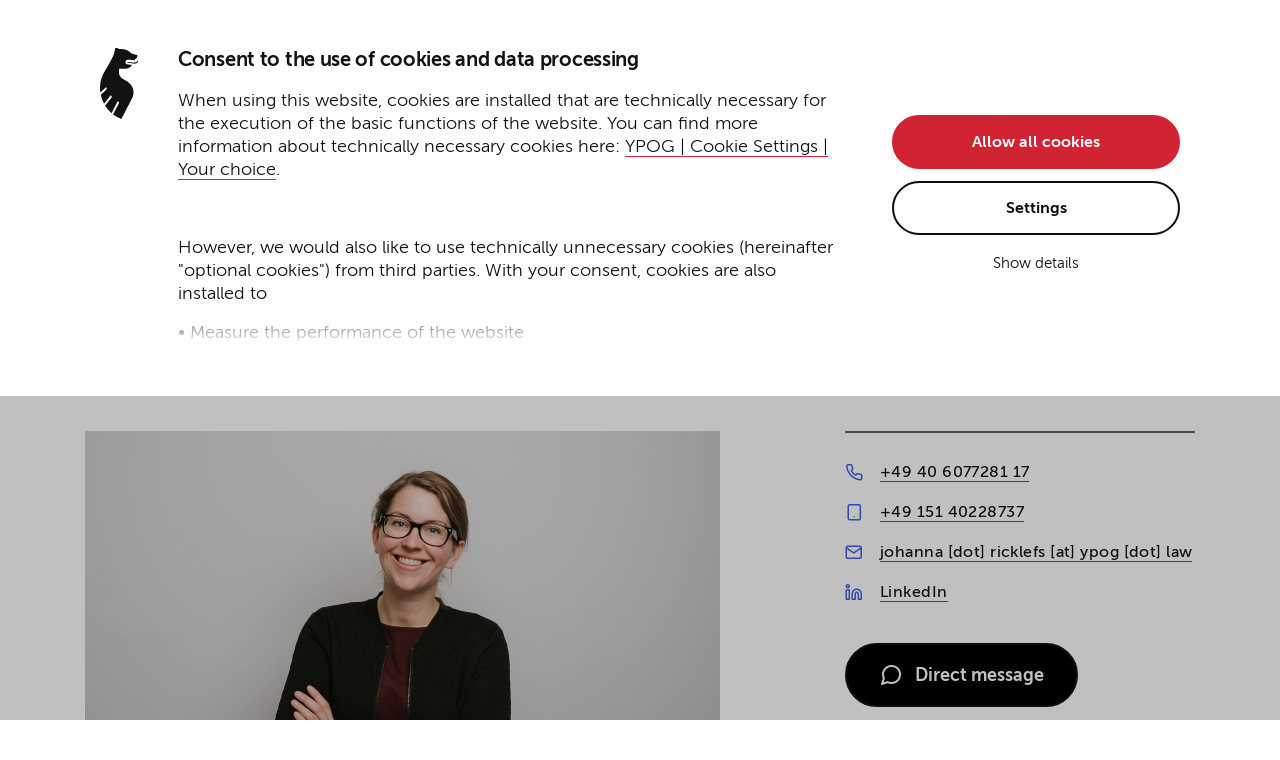

--- FILE ---
content_type: text/html;charset=utf-8
request_url: https://www.ypog.law/en/team/johanna-ricklefs
body_size: 5577
content:
<!doctype html><html lang="en"><head>
    <meta charset="utf-8"><title>YPOG | Johanna Ricklefs</title><meta name="description" content="If you believe in yourself, anything is possible.  Johanna, as Marketing Manager, has the exciting responsibility of unveiling YPOG to the world and giving the brand its vibrant identity. She stands as the go-to person for anyone with marketing-related thoughts, inquiries, or demands. She is always in a cheerful mood, which makes her work enjoyable as well as productive.">
    <link rel="apple-touch-icon" sizes="57x57" href="https://www.ypog.law/hubfs/raw_assets/public/Theme-Hubspot/assets/fav/apple-icon-57x57.png">
    <link rel="apple-touch-icon" sizes="60x60" href="https://www.ypog.law/hubfs/raw_assets/public/Theme-Hubspot/assets/fav/apple-icon-60x60.png">
    <link rel="apple-touch-icon" sizes="72x72" href="https://www.ypog.law/hubfs/raw_assets/public/Theme-Hubspot/assets/fav/apple-icon-72x72.png">
    <link rel="apple-touch-icon" sizes="76x76" href="https://www.ypog.law/hubfs/raw_assets/public/Theme-Hubspot/assets/fav/apple-icon-76x76.png">
    <link rel="apple-touch-icon" sizes="114x114" href="https://www.ypog.law/hubfs/raw_assets/public/Theme-Hubspot/assets/fav/apple-icon-114x114.png">
    <link rel="apple-touch-icon" sizes="120x120" href="https://www.ypog.law/hubfs/raw_assets/public/Theme-Hubspot/assets/fav/apple-icon-120x120.png">
    <link rel="apple-touch-icon" sizes="144x144" href="https://www.ypog.law/hubfs/raw_assets/public/Theme-Hubspot/assets/fav/apple-icon-144x144.png">
    <link rel="apple-touch-icon" sizes="152x152" href="https://www.ypog.law/hubfs/raw_assets/public/Theme-Hubspot/assets/fav/apple-icon-152x152.png">
    <link rel="apple-touch-icon" sizes="180x180" href="https://www.ypog.law/hubfs/raw_assets/public/Theme-Hubspot/assets/fav/apple-icon-180x180.png">
    <link rel="icon" type="image/png" sizes="192x192" href="https://www.ypog.law/hubfs/raw_assets/public/Theme-Hubspot/assets/fav/android-icon-192x192.png">
    <link rel="icon" type="image/png" sizes="32x32" href="https://www.ypog.law/hubfs/raw_assets/public/Theme-Hubspot/assets/fav/favicon-32x32.png">
    <link rel="icon" type="image/png" sizes="96x96" href="https://www.ypog.law/hubfs/raw_assets/public/Theme-Hubspot/assets/fav/favicon-96x96.png">
    <link rel="icon" type="image/png" sizes="16x16" href="https://www.ypog.law/hubfs/raw_assets/public/Theme-Hubspot/assets/fav/favicon-16x16.png">
    <link rel="manifest" href="https://www.ypog.law/hubfs/raw_assets/public/Theme-Hubspot/assets/fav/manifest.json">
    <meta name="msapplication-TileColor" content="#ffffff">
    <meta name="msapplication-TileImage" content="//f.hubspotusercontent40.net/hubfs/9177093/raw_assets/public/Theme-Hubspot/assets/fav/ms-icon-144x144.png">
    <meta name="theme-color" content="#ffffff">
    <meta name="viewport" content="width=device-width, initial-scale=1">

    
    <meta property="og:description" content="Our experts at YPOG: a team that is by your side, has your back and always thinks one step ahead. Together.">
    <meta property="og:title" content="Johanna Ricklefs">
    <meta name="twitter:description" content="Our experts at YPOG: a team that is by your side, has your back and always thinks one step ahead. Together.">
    <meta name="twitter:title" content="Johanna Ricklefs">

    
<!--  Added by CookieBot integration -->
<script id="Cookiebot" src="https://consent.cookiebot.com/uc.js" data-cbid="dc99e039-0720-4b93-b553-8a0b046fbf3f" data-blockingmode="auto" type="text/javascript">
                </script>
<!-- /Added by CookieBot integration -->


    
    <style>
a.cta_button{-moz-box-sizing:content-box !important;-webkit-box-sizing:content-box !important;box-sizing:content-box !important;vertical-align:middle}.hs-breadcrumb-menu{list-style-type:none;margin:0px 0px 0px 0px;padding:0px 0px 0px 0px}.hs-breadcrumb-menu-item{float:left;padding:10px 0px 10px 10px}.hs-breadcrumb-menu-divider:before{content:'›';padding-left:10px}.hs-featured-image-link{border:0}.hs-featured-image{float:right;margin:0 0 20px 20px;max-width:50%}@media (max-width: 568px){.hs-featured-image{float:none;margin:0;width:100%;max-width:100%}}.hs-screen-reader-text{clip:rect(1px, 1px, 1px, 1px);height:1px;overflow:hidden;position:absolute !important;width:1px}
</style>

<link rel="stylesheet" href="https://www.ypog.law/hubfs/hub_generated/template_assets/1/45870852209/1768215935483/template_app.min.css">
    <script>
        let bots = new RegExp('/bot|slurp|crawler|spider|crawling/i');
        if (!bots.test(navigator.userAgent)) {
          let css = '.dnd-section{opacity:0;}';
          let style = document.createElement('style');
          document.head.appendChild(style);
          style.type = 'text/css';
          style.appendChild(document.createTextNode(css));
        }
      </script>

    
    <link rel="canonical" href="https://www.ypog.law/en/team/johanna-ricklefs">


<meta property="og:image" content="https://www.ypog.law/hubfs/YPOG_Logo_FeatureBild-1.png">
<meta property="og:image:width" content="3600">
<meta property="og:image:height" content="1890">
<meta property="og:image:alt" content="Image: white YPOG logo on a red-blue gradient">
<meta name="twitter:image" content="https://www.ypog.law/hubfs/YPOG_Logo_FeatureBild-1.png">
<meta name="twitter:image:alt" content="Image: white YPOG logo on a red-blue gradient">

<meta property="og:url" content="https://www.ypog.law/en/team/johanna-ricklefs">
<meta name="twitter:card" content="summary_large_image">
<meta http-equiv="content-language" content="en">
<link rel="alternate" hreflang="de" href="https://www.ypog.law/team/johanna-ricklefs">
<link rel="alternate" hreflang="en" href="https://www.ypog.law/en/team/johanna-ricklefs">





  <meta name="generator" content="HubSpot"></head>
  <body>
    <a href="#header" class="c-skip-link" title="Skip to header">Skip to header</a>
    <a href="#mainContent" class="c-skip-link" title="Skip to content">Skip to content</a>
    <a href="#footer" class="c-skip-link" title="Skip to footer">Skip to footer</a>
    <div class="body-wrapper   hs-content-id-47923217958 hs-site-page page "><div data-global-resource-path="Theme-Hubspot/templates/partials/header.html"><header class="header">
  <div class="c-header" id="header">
    <div class="g-container">
      <div class="g-row">
        <div class="g-col-6 g-col-mw-2 g-col-tp-2 g-col-tl-5">
          <div class="c-header__logo-wrapper">
            <div class="c-svg">
              <a class="c-svg__link" href="/" aria-label="Zur Startseite">
                <img class="c-svg__img" alt="Logo" src="https://www.ypog.law/hubfs/raw_assets/public/Theme-Hubspot/images/YPOG-logo_header.svg">
              </a>
            </div>
          </div>
        </div>
        <div class="g-col-6 g-col-mw-10 g-col-tp-10 g-col-tl-7">
          <div class="c-header__wrapper">
            <div class="c-header__button-wrapper">
              <button class="c-burger" id="nav-button">
                <span class="c-burger__text" data-close="Close" data-label="Menu">Menu</span>
                <span class="c-burger__icon"></span>
              </button>
            </div>
            <div class="c-header__nav-wrapper"><nav aria-label="main menu" class="c-nav c-nav--main" id="main-nav">
  <ul class="c-nav__list"><li class="c-nav__list-item"><a href="https://www.ypog.law/en/" class="menu-link">Home</a></li><li class="c-nav__list-item"><button class="c-nav__list-item-toggle" title="Expertise">Expertise<i class="ic ic__arrow-down-right"></i></button><div class="c-nav__submenu">
    <ul class="c-nav__list level-1"><li class="c-nav__list-item"><a href="https://www.ypog.law/en/tax" class="menu-link">Tax</a></li><li class="c-nav__list-item"><a href="https://www.ypog.law/en/funds" class="menu-link">Funds</a></li><li class="c-nav__list-item"><a href="https://www.ypog.law/en/transactions" class="menu-link">Transactions</a></li><li class="c-nav__list-item"><a href="https://www.ypog.law/en/corporate" class="menu-link">Corporate</a></li><li class="c-nav__list-item"><a href="https://www.ypog.law/en/litigation" class="menu-link">Litigation</a></li><li class="c-nav__list-item"><a href="https://www.ypog.law/en/notary-services" class="menu-link">Notary Services</a></li><li class="c-nav__list-item"><a href="https://www.ypog.law/en/ip-it-data-protection" class="menu-link">IP/IT/Data Protection</a></li><li class="c-nav__list-item"><a href="https://www.ypog.law/en/financial-services" class="menu-link">Banking + Financial Service </a></li><li class="c-nav__list-item"><a href="https://www.ypog.law/en/fintech-dlt" class="menu-link">Fintech + DLT</a></li><li class="c-nav__list-item"><a href="https://www.ypog.law/en/corporate-crime-compliance-investigations" class="menu-link">Corporate Crime + Compliance + Investigations</a></li></ul>
  </div></li></ul><ul class="c-nav__list"><li class="c-nav__list-item"><a href="https://www.ypog.law/en/insight" class="menu-link">Insights</a></li><li class="c-nav__list-item"><a href="https://www.ypog.law/en/press" class="menu-link">Press</a></li><li class="c-nav__list-item"><a href="https://www.ypog.law/en/events" class="menu-link">Events</a></li></ul><ul class="c-nav__list"><li class="c-nav__list-item"><a href="https://www.ypog.law/en/team" class="menu-link active-item" aria-current="page">Team</a></li><li class="c-nav__list-item"><a href="https://www.ypog.law/en/careers" class="menu-link">Careers</a></li><li class="c-nav__list-item"><a href="https://www.ypog.law/en/contact" class="menu-link">Contact</a></li></ul><ul class="c-nav__list"><li class="c-nav__list-item"><div class="c-nav__list-item-language">
        <span class="c-nav__language-current">En</span><span> / </span><a href="/team/johanna-ricklefs" title="German">De</a>
      </div></li><li class="c-nav__list-item"><a href="https://www.ypog.law/en/search" class="menu-link" aria-label="Search"><i class="ic ic__search"></i></a></li></ul>
</nav></div>
          </div>
        </div>
      </div>
    </div>
  </div>
  <div class="c-header__sticky-spacing"></div>
</header></div><div id="mainContent"></div>
<main id="main-content" class="c-team" data-timestamp="2026-01-20 00:59:04"><div class="c-section c-headline-banner" data-aos="fade-up">
        <canvas class="c-gradient"></canvas>
        <div class="g-container">
          <div class="g-row c-headline-banner__wrapper">
            <div class="g-col-12 g-col-tl-7">
              <p class="c-headline-banner__subheadline">Senior Marketing Manager</p>
              <h1 class="c-headline-banner__headline">Johanna Ricklefs</h1>
            </div>
            <div class="g-col-12 g-col-tl-5 g-col-dm-4 g-offset-dm-1">
              <div class="c-headline-banner__location-wrapper"><p class="c-headline-banner__location">Hamburg</p>
              </div><div class="c-headline-banner__skills-wrapper"><span class="c-headline-banner__skills-text">Business Professionals</span></div></div>
          </div>
        </div>
      </div>
      <div class="c-section mt-1" data-aos="fade-up">
        <div class="g-container">
          <div class="g-row">
            <div class="g-col-12 g-col-tl-7">
              <picture class="c-picture">
                <source srcset="https://9177093.fs1.hubspotusercontent-na1.net/hub/9177093/hubfs/Uploadbilder%20MA%20gro%C3%9F/Johanna_Ricklefs_PHD_0093_1270x860.jpg?width=960&amp;name=Johanna_Ricklefs_PHD_0093_1270x860.jpg" media="(max-width: 480px)">
                <img src="https://www.ypog.law/hubfs/Uploadbilder%20MA%20gro%C3%9F/Johanna_Ricklefs_PHD_0093_1270x860.jpg" loading="eager" alt="Johanna Ricklefs">
              </picture>
            </div>
            <div class="g-col-12 g-col-tl-5 g-col-dm-4 g-offset-dm-1" data-aos="fade-up">
              <ul class="c-team__contact hs-search-hidden">
                
                  <li class="c-team__contact-item ic__phone"><a class="c-team__contact-link" href="#" title="Call Johanna" data-number="+ejxeaxgahhcibxbh" data-botprot></a></li>
                  
                  <li class="c-team__contact-item ic__tablet"><a class="c-team__contact-link" href="#" title="Call mobileJohanna" data-number="+ejxbfbxeaccihdh" data-botprot></a></li>
                  
                  <li class="c-team__contact-item ic__mail"><a class="c-team__contact-link" data-botprot>johanna [dot] ricklefs [at] ypog [dot] law</a></li>
                  
                
                
                  <li class="c-team__contact-item ic__linkedin"><a class="c-team__contact-link" href="https://www.linkedin.com/in/johanna-ricklefs/" title="Open LinkedIn" target="_blank" rel="noopener">LinkedIn</a></li>
                
              </ul>
              <div class="c-team__cta-wrapper mt-1">
                <a class="c-cta" href="#contact"><i class="ic ic__message-circle c-cta__icon-left"></i><span class="c-cta__text">Direct message</span></a></div>
            </div>
          </div>
        </div>
      </div>
      <div class="c-section" data-aos="fade-up">
        <div class="g-container">
          <div class="g-row mt-1">
            <div class="g-col-12 g-col-tl-7 c-text space-headlines">
              <div class="intro"><p>If you believe in yourself, anything is possible.</p>
<p>Johanna, as Marketing Manager, has the exciting responsibility of unveiling YPOG to the world and giving the brand its vibrant identity. She stands as the go-to person for anyone with marketing-related thoughts, inquiries, or demands. <br>She is always in a cheerful mood, which makes her work enjoyable as well as productive. Together with her team, she focuses on finding solutions rather than identifying problems.<br>Johanna kickstarted her career in the hospitality sector before transitioning to roles in marketing and legal firms.</p></div>
              <div class="m-1"></div>
            </div>
            <div class="g-col-12 g-col-tl-5 g-col-dm-4 g-offset-dm-1 c-text" data-aos="fade-up"><h3 class="h4 c-team__border">Languages</h3>
                <ul>
<li>German</li>
<li>English</li>
</ul></div>
          </div>
        </div>
      </div><div class="c-section m-2" data-aos="fade-up" id="contact">
        <div class="g-container">
          <div class="g-row">
            <div class="g-col-12 c-contact c-contact--message"><picture class="c-contact__image">
                  <img src="https://www.ypog.law/hubfs/Uploadbilder%20MA%20klein/Johanna%20Ricklefs/Johanna-Ricklefs_PHD_8346_320x320.jpg" loading="lazy" alt="Johanna Ricklefs">
                </picture><div class="c-contact__text">
                <h3 class="c-contact__name hs-search-hidden">Direct message to Johanna Ricklefs</h3>
              </div>
            </div>
          </div>
          <div class="g-row mt-1" data-aos="fade-up">
            <div class="g-col-12 g-col-tl-7 c-form hs-search-hidden"><h3 id="hs_cos_wrapper_wdModulePersonalContact_title" class="hs_cos_wrapper form-title" data-hs-cos-general-type="widget_field" data-hs-cos-type="text"></h3>

<div id="hs_form_target_wdModulePersonalContact"></div>









</div>
          </div>
        </div>
      </div><section class="c-section" data-aos="fade-up"><div class="dnd-custom-wrapper">
  <div class="c-section bg-black p-2">
    <div class="g-container-fluid">
      <div class="g-row">
        <div class="g-col-12 c-post__blog-tags-wrapper">
          <div class="c-post__blog-tags-text">Explore all</div>
          <div class="c-cta-group c-cta-group--center c-cta-group--unstack"><a class="c-cta small white" href="/en/tax">Tax</a><a class="c-cta small white" href="/en/funds">Funds</a><a class="c-cta small white" href="/en/transactions">Transactions</a><a class="c-cta small white" href="/en/corporate">Corporate</a><a class="c-cta small white" href="/en/litigation">Litigation</a><a class="c-cta small white" href="/en/notary-services">Notary Services</a><a class="c-cta small white" href="/en/ip-it-data-protection">IP/IT/Data Protection</a><a class="c-cta small white" href="/en/financial-services">Financial Services</a><a class="c-cta small white" href="/en/fintech-dlt">Fintech + DLT</a><a class="c-cta small white" href="/en/corporate-crime-compliance-investigations">Corporate Crime + Compliance + Investigations</a></div>
        </div>
      </div>
    </div>
  </div>
</div></section>
      <section class="c-section" data-aos="fade-up"><div class="c-newsletter dnd-custom-wrapper p-2">
  <canvas class="c-gradient"></canvas>
  <div class="g-container">
    <div class="g-row">
      <div class="g-col-12 g-col-tp-7">
        <div class="c-newsletter__text-wrapper">
          <h2 class="h3"><strong>Stay in touch</strong></h2>
          <p>Subscribe to our newsletter to stay up to date on insights and events.</p>
        </div>
      </div>
      <div class="g-col-12 g-col-tp-5">
        <div class="c-newsletter__form-wrapper">
          <form class="c-newsletter__form" action="https://www.ypog.law/en/newsletter-subscription" method="GET" target="_blank">
            <input class="c-newsletter__input" id="email" name="email" type="text" placeholder="email" aria-label="email">
            <button class="c-newsletter__newsletter-submit" type="submit" aria-label="Submit"><i class="ic ic__arrow-right"></i></button>
          </form>
        </div>
      </div>
    </div>
  </div>
</div></section></main><div data-global-resource-path="Theme-Hubspot/templates/partials/footer.html"><footer class="footer" data-aos="fade-up" id="footer">
  <div class="c-footer">
    <div class="c-footer__main">
      <div class="g-container">
        <div class="g-row">
          <div class="g-col-12 g-col-tl-3">
            <div class="c-footer__logo-wrapper">
              <div class="c-svg">
                <a class="c-svg__link" href="/" aria-label="Back to home">
                  <img class="c-svg__img" alt="Logo" src="https://www.ypog.law/hubfs/raw_assets/public/Theme-Hubspot/images/YPOG-logo_footer.svg">
                </a>
              </div>
            </div>
          </div>
          <div class="g-col-12 g-col-tl-9"><nav aria-label="meta menu" class="c-nav c-nav--meta" id="meta-nav">
  <ul class="c-nav__list"><li class="c-nav__list-item"><a href="https://www.ypog.law/en/" class="menu-link">Home</a></li><li class="c-nav__list-item"><button class="c-nav__list-item-toggle" title="Expertise">Expertise<i class="ic ic__arrow-down-right"></i></button><div class="c-nav__submenu">
    <ul class="c-nav__list level-1"><li class="c-nav__list-item"><a href="https://www.ypog.law/en/tax" class="menu-link">Tax</a></li><li class="c-nav__list-item"><a href="https://www.ypog.law/en/funds" class="menu-link">Funds</a></li><li class="c-nav__list-item"><a href="https://www.ypog.law/en/transactions" class="menu-link">Transactions</a></li><li class="c-nav__list-item"><a href="https://www.ypog.law/en/corporate" class="menu-link">Corporate</a></li><li class="c-nav__list-item"><a href="https://www.ypog.law/en/litigation" class="menu-link">Litigation</a></li><li class="c-nav__list-item"><a href="https://www.ypog.law/en/notary-services" class="menu-link">Notary Services</a></li><li class="c-nav__list-item"><a href="https://www.ypog.law/en/ip-it-data-protection" class="menu-link">IP/IT</a></li><li class="c-nav__list-item"><a href="https://www.ypog.law/en/financial-services" class="menu-link">Banking + Financial Service</a></li><li class="c-nav__list-item"><a href="https://www.ypog.law/en/fintech-dlt" class="menu-link">Fintech + DLT</a></li><li class="c-nav__list-item"><a href="https://www.ypog.law/en/corporate-crime-compliance-investigations" class="menu-link">Corporate Crime + Compliance + Investigations</a></li></ul>
  </div></li><li class="c-nav__list-item"><a href="https://www.ypog.law/en/team" class="menu-link active-item" aria-current="page">Team</a></li><li class="c-nav__list-item"><a href="https://www.ypog.law/en/events" class="menu-link">Events</a></li><li class="c-nav__list-item"><a href="https://www.ypog.law/en/insight" class="menu-link">Insights</a></li><li class="c-nav__list-item"><a href="https://www.ypog.law/en/press" class="menu-link">Press</a></li><li class="c-nav__list-item"><a href="https://www.ypog.law/en/contact" class="menu-link">Contact</a></li></ul><ul class="c-nav__list"><li class="c-nav__list-item"><a href="https://www.linkedin.com/company/ypog" class="menu-link" aria-label="LinkedIn Open in a new tab" target="_blank" rel="noopener"><img src="https://www.ypog.law/hubfs/raw_assets/public/Theme-Hubspot/images/linkedin.svg" alt="LinkedIn Logo">LinkedIn</a></li><li class="c-nav__list-item"><a href="https://www.instagram.com/ypog.law" class="menu-link" aria-label="Instagram Open in a new tab"><img src="https://www.ypog.law/hubfs/raw_assets/public/Theme-Hubspot/images/instagram.svg.svg" alt="Instagram Logo">Instagram</a></li><li class="c-nav__list-item"><a href="https://www.xing.com/pages/ypog" class="menu-link" aria-label="Xing Open in a new tab"><img src="https://www.ypog.law/hubfs/raw_assets/public/Theme-Hubspot/images/xing.svg" alt="xing Logo">Xing</a></li><li class="c-nav__list-item"><a href="https://www.kununu.com/de/ypog" class="menu-link" aria-label="Kununu Open in a new tab" target="_blank" rel="noopener"><img src="https://www.ypog.law/hubfs/raw_assets/public/Theme-Hubspot/images/kununu.svg" alt="kununu Logo">kununu</a></li></ul><ul class="c-nav__list"><li class="c-nav__list-item"><a href="https://www.ypog.law/en/legal-notice" class="menu-link">Imprint</a></li><li class="c-nav__list-item"><a href="https://www.ypog.law/en/privacy" class="menu-link">Privacy</a></li><li class="c-nav__list-item"><a href="https://www.ypog.law/en/cookies" class="menu-link">Cookies</a></li></ul>
</nav></div>
        </div>
      </div>
    </div>
    <div class="c-footer__bottom">
      <div class="g-container content-wrapper">
        <div class="g-row">
          <div class="g-col-12">
            <div class="c-footer__bottom-text-wrapper">
              <span>YPOG</span>
              <span>Copyright © 2026</span>
            </div>
          </div>
        </div>
      </div>
    </div>
  </div>
</footer></div></div>
    <script type="text/javascript" data-cookieconsent="ignore" src="https://www.ypog.law/hubfs/hub_generated/template_assets/1/45871437234/1768215932501/template_lib.bundle.min.js"></script>
    <script type="text/javascript" data-cookieconsent="ignore" src="https://www.ypog.law/hubfs/hub_generated/template_assets/1/45871437313/1768215934160/template_app.min.js"></script>
    
<!-- HubSpot performance collection script -->
<script defer src="/hs/hsstatic/content-cwv-embed/static-1.1293/embed.js"></script>
<script>
var hsVars = hsVars || {}; hsVars['language'] = 'en';
</script>

<script src="/hs/hsstatic/cos-i18n/static-1.53/bundles/project.js"></script>
<script>
    $( document ).ready(function(){$('.dnd-section').attr('data-aos', 'fade-up');
        $('.dnd-section').attr('data-aos-once', 'false');$('').each(function(){
          $(this).attr('data-aos', '');
          $(this).attr('data-aos-once', 'false');
          $(this).attr('data-aos-delay', '0');
          $(this).attr('data-aos-duration', '400');
          $(this).attr('data-aos-offset', '400');$(this).attr('data-aos-easing', 'ease');});});
  </script>

    <!--[if lte IE 8]>
    <script charset="utf-8" src="https://js-eu1.hsforms.net/forms/v2-legacy.js"></script>
    <![endif]-->

<script data-hs-allowed="true" src="/_hcms/forms/v2.js"></script>

    <script data-hs-allowed="true">
        var options = {
            portalId: '9177093',
            formId: '5ca14a4b-9eaa-47f1-a294-bb94cf3a09e6',
            formInstanceId: '1120',
            
            pageId: 'hubdb-47923217958-4355655-97102464874',
            
            region: 'eu1',
            
            
            
            notificationRecipients: 'p2ANqtz--7VqwiD8S-ws9eE_UhlhjHfMVazQNRmrc739zJZTcGFCIdCr5vG1vyVJy1xz4jD5TkyqfQbuzOc99PL8h-HGLmZqMma5nGPTxNfIm5r0Eco1JvNIE',
            
            
            pageName: "Johanna Ricklefs",
            
            
            
            
            
            
            css: '',
            target: '#hs_form_target_wdModulePersonalContact',
            
            
            
            
            
            
            
            contentType: "standard-page",
            
            
            
            formsBaseUrl: '/_hcms/forms/',
            
            
            
            formData: {
                cssClass: 'hs-form stacked hs-custom-form'
            }
        };

        options.getExtraMetaDataBeforeSubmit = function() {
            var metadata = {};
            

            if (hbspt.targetedContentMetadata) {
                var count = hbspt.targetedContentMetadata.length;
                var targetedContentData = [];
                for (var i = 0; i < count; i++) {
                    var tc = hbspt.targetedContentMetadata[i];
                     if ( tc.length !== 3) {
                        continue;
                     }
                     targetedContentData.push({
                        definitionId: tc[0],
                        criterionId: tc[1],
                        smartTypeId: tc[2]
                     });
                }
                metadata["targetedContentMetadata"] = JSON.stringify(targetedContentData);
            }

            return metadata;
        };

        hbspt.forms.create(options);
    </script>


<!-- Start of HubSpot Analytics Code -->
<script type="text/javascript">
var _hsq = _hsq || [];
_hsq.push(["setContentType", "standard-page"]);
_hsq.push(["setCanonicalUrl", "https:\/\/www.ypog.law\/en\/team\/johanna-ricklefs"]);
_hsq.push(["setPageId", "hubdb-47923217958-4355655-97102464874"]);
_hsq.push(["setContentMetadata", {
    "contentPageId": "hubdb-47923217958-4355655-97102464874",
    "legacyPageId": "hubdb-47923217958-4355655-97102464874",
    "contentFolderId": null,
    "contentGroupId": null,
    "abTestId": null,
    "languageVariantId": 47923217958,
    "languageCode": "en",
    
    
}]);
</script>

<script type="text/javascript" id="hs-script-loader" async defer src="/hs/scriptloader/9177093.js"></script>
<!-- End of HubSpot Analytics Code -->


<script type="text/javascript">
var hsVars = {
    render_id: "26cb47ad-97a1-4b92-a506-676b1a486e98",
    ticks: 1768870744774,
    page_id: 47923217958,
    dynamic_page_id: "hubdb-47923217958-4355655-97102464874",
    content_group_id: 0,
    portal_id: 9177093,
    app_hs_base_url: "https://app-eu1.hubspot.com",
    cp_hs_base_url: "https://cp-eu1.hubspot.com",
    language: "en",
    analytics_page_type: "standard-page",
    scp_content_type: "",
    
    analytics_page_id: "hubdb-47923217958-4355655-97102464874",
    category_id: 1,
    folder_id: 0,
    is_hubspot_user: false
}
</script>


<script defer src="/hs/hsstatic/HubspotToolsMenu/static-1.432/js/index.js"></script>




    <script>$(document).ready(function(){AOS.init();});$(window).on('load',function(){AOS.refreshHard();});window.addEventListener('message',e=>{if(e.data.type==='hsFormCallback'&&e.data.eventName==='onFormSubmit'){setTimeout(function(){AOS.refresh();},1000);}});</script>
  
</body></html>

--- FILE ---
content_type: text/html; charset=utf-8
request_url: https://www.google.com/recaptcha/enterprise/anchor?ar=1&k=6LdGZJsoAAAAAIwMJHRwqiAHA6A_6ZP6bTYpbgSX&co=aHR0cHM6Ly93d3cueXBvZy5sYXc6NDQz&hl=en&v=PoyoqOPhxBO7pBk68S4YbpHZ&size=invisible&badge=inline&anchor-ms=20000&execute-ms=30000&cb=c8l2g3mnmvg2
body_size: 48755
content:
<!DOCTYPE HTML><html dir="ltr" lang="en"><head><meta http-equiv="Content-Type" content="text/html; charset=UTF-8">
<meta http-equiv="X-UA-Compatible" content="IE=edge">
<title>reCAPTCHA</title>
<style type="text/css">
/* cyrillic-ext */
@font-face {
  font-family: 'Roboto';
  font-style: normal;
  font-weight: 400;
  font-stretch: 100%;
  src: url(//fonts.gstatic.com/s/roboto/v48/KFO7CnqEu92Fr1ME7kSn66aGLdTylUAMa3GUBHMdazTgWw.woff2) format('woff2');
  unicode-range: U+0460-052F, U+1C80-1C8A, U+20B4, U+2DE0-2DFF, U+A640-A69F, U+FE2E-FE2F;
}
/* cyrillic */
@font-face {
  font-family: 'Roboto';
  font-style: normal;
  font-weight: 400;
  font-stretch: 100%;
  src: url(//fonts.gstatic.com/s/roboto/v48/KFO7CnqEu92Fr1ME7kSn66aGLdTylUAMa3iUBHMdazTgWw.woff2) format('woff2');
  unicode-range: U+0301, U+0400-045F, U+0490-0491, U+04B0-04B1, U+2116;
}
/* greek-ext */
@font-face {
  font-family: 'Roboto';
  font-style: normal;
  font-weight: 400;
  font-stretch: 100%;
  src: url(//fonts.gstatic.com/s/roboto/v48/KFO7CnqEu92Fr1ME7kSn66aGLdTylUAMa3CUBHMdazTgWw.woff2) format('woff2');
  unicode-range: U+1F00-1FFF;
}
/* greek */
@font-face {
  font-family: 'Roboto';
  font-style: normal;
  font-weight: 400;
  font-stretch: 100%;
  src: url(//fonts.gstatic.com/s/roboto/v48/KFO7CnqEu92Fr1ME7kSn66aGLdTylUAMa3-UBHMdazTgWw.woff2) format('woff2');
  unicode-range: U+0370-0377, U+037A-037F, U+0384-038A, U+038C, U+038E-03A1, U+03A3-03FF;
}
/* math */
@font-face {
  font-family: 'Roboto';
  font-style: normal;
  font-weight: 400;
  font-stretch: 100%;
  src: url(//fonts.gstatic.com/s/roboto/v48/KFO7CnqEu92Fr1ME7kSn66aGLdTylUAMawCUBHMdazTgWw.woff2) format('woff2');
  unicode-range: U+0302-0303, U+0305, U+0307-0308, U+0310, U+0312, U+0315, U+031A, U+0326-0327, U+032C, U+032F-0330, U+0332-0333, U+0338, U+033A, U+0346, U+034D, U+0391-03A1, U+03A3-03A9, U+03B1-03C9, U+03D1, U+03D5-03D6, U+03F0-03F1, U+03F4-03F5, U+2016-2017, U+2034-2038, U+203C, U+2040, U+2043, U+2047, U+2050, U+2057, U+205F, U+2070-2071, U+2074-208E, U+2090-209C, U+20D0-20DC, U+20E1, U+20E5-20EF, U+2100-2112, U+2114-2115, U+2117-2121, U+2123-214F, U+2190, U+2192, U+2194-21AE, U+21B0-21E5, U+21F1-21F2, U+21F4-2211, U+2213-2214, U+2216-22FF, U+2308-230B, U+2310, U+2319, U+231C-2321, U+2336-237A, U+237C, U+2395, U+239B-23B7, U+23D0, U+23DC-23E1, U+2474-2475, U+25AF, U+25B3, U+25B7, U+25BD, U+25C1, U+25CA, U+25CC, U+25FB, U+266D-266F, U+27C0-27FF, U+2900-2AFF, U+2B0E-2B11, U+2B30-2B4C, U+2BFE, U+3030, U+FF5B, U+FF5D, U+1D400-1D7FF, U+1EE00-1EEFF;
}
/* symbols */
@font-face {
  font-family: 'Roboto';
  font-style: normal;
  font-weight: 400;
  font-stretch: 100%;
  src: url(//fonts.gstatic.com/s/roboto/v48/KFO7CnqEu92Fr1ME7kSn66aGLdTylUAMaxKUBHMdazTgWw.woff2) format('woff2');
  unicode-range: U+0001-000C, U+000E-001F, U+007F-009F, U+20DD-20E0, U+20E2-20E4, U+2150-218F, U+2190, U+2192, U+2194-2199, U+21AF, U+21E6-21F0, U+21F3, U+2218-2219, U+2299, U+22C4-22C6, U+2300-243F, U+2440-244A, U+2460-24FF, U+25A0-27BF, U+2800-28FF, U+2921-2922, U+2981, U+29BF, U+29EB, U+2B00-2BFF, U+4DC0-4DFF, U+FFF9-FFFB, U+10140-1018E, U+10190-1019C, U+101A0, U+101D0-101FD, U+102E0-102FB, U+10E60-10E7E, U+1D2C0-1D2D3, U+1D2E0-1D37F, U+1F000-1F0FF, U+1F100-1F1AD, U+1F1E6-1F1FF, U+1F30D-1F30F, U+1F315, U+1F31C, U+1F31E, U+1F320-1F32C, U+1F336, U+1F378, U+1F37D, U+1F382, U+1F393-1F39F, U+1F3A7-1F3A8, U+1F3AC-1F3AF, U+1F3C2, U+1F3C4-1F3C6, U+1F3CA-1F3CE, U+1F3D4-1F3E0, U+1F3ED, U+1F3F1-1F3F3, U+1F3F5-1F3F7, U+1F408, U+1F415, U+1F41F, U+1F426, U+1F43F, U+1F441-1F442, U+1F444, U+1F446-1F449, U+1F44C-1F44E, U+1F453, U+1F46A, U+1F47D, U+1F4A3, U+1F4B0, U+1F4B3, U+1F4B9, U+1F4BB, U+1F4BF, U+1F4C8-1F4CB, U+1F4D6, U+1F4DA, U+1F4DF, U+1F4E3-1F4E6, U+1F4EA-1F4ED, U+1F4F7, U+1F4F9-1F4FB, U+1F4FD-1F4FE, U+1F503, U+1F507-1F50B, U+1F50D, U+1F512-1F513, U+1F53E-1F54A, U+1F54F-1F5FA, U+1F610, U+1F650-1F67F, U+1F687, U+1F68D, U+1F691, U+1F694, U+1F698, U+1F6AD, U+1F6B2, U+1F6B9-1F6BA, U+1F6BC, U+1F6C6-1F6CF, U+1F6D3-1F6D7, U+1F6E0-1F6EA, U+1F6F0-1F6F3, U+1F6F7-1F6FC, U+1F700-1F7FF, U+1F800-1F80B, U+1F810-1F847, U+1F850-1F859, U+1F860-1F887, U+1F890-1F8AD, U+1F8B0-1F8BB, U+1F8C0-1F8C1, U+1F900-1F90B, U+1F93B, U+1F946, U+1F984, U+1F996, U+1F9E9, U+1FA00-1FA6F, U+1FA70-1FA7C, U+1FA80-1FA89, U+1FA8F-1FAC6, U+1FACE-1FADC, U+1FADF-1FAE9, U+1FAF0-1FAF8, U+1FB00-1FBFF;
}
/* vietnamese */
@font-face {
  font-family: 'Roboto';
  font-style: normal;
  font-weight: 400;
  font-stretch: 100%;
  src: url(//fonts.gstatic.com/s/roboto/v48/KFO7CnqEu92Fr1ME7kSn66aGLdTylUAMa3OUBHMdazTgWw.woff2) format('woff2');
  unicode-range: U+0102-0103, U+0110-0111, U+0128-0129, U+0168-0169, U+01A0-01A1, U+01AF-01B0, U+0300-0301, U+0303-0304, U+0308-0309, U+0323, U+0329, U+1EA0-1EF9, U+20AB;
}
/* latin-ext */
@font-face {
  font-family: 'Roboto';
  font-style: normal;
  font-weight: 400;
  font-stretch: 100%;
  src: url(//fonts.gstatic.com/s/roboto/v48/KFO7CnqEu92Fr1ME7kSn66aGLdTylUAMa3KUBHMdazTgWw.woff2) format('woff2');
  unicode-range: U+0100-02BA, U+02BD-02C5, U+02C7-02CC, U+02CE-02D7, U+02DD-02FF, U+0304, U+0308, U+0329, U+1D00-1DBF, U+1E00-1E9F, U+1EF2-1EFF, U+2020, U+20A0-20AB, U+20AD-20C0, U+2113, U+2C60-2C7F, U+A720-A7FF;
}
/* latin */
@font-face {
  font-family: 'Roboto';
  font-style: normal;
  font-weight: 400;
  font-stretch: 100%;
  src: url(//fonts.gstatic.com/s/roboto/v48/KFO7CnqEu92Fr1ME7kSn66aGLdTylUAMa3yUBHMdazQ.woff2) format('woff2');
  unicode-range: U+0000-00FF, U+0131, U+0152-0153, U+02BB-02BC, U+02C6, U+02DA, U+02DC, U+0304, U+0308, U+0329, U+2000-206F, U+20AC, U+2122, U+2191, U+2193, U+2212, U+2215, U+FEFF, U+FFFD;
}
/* cyrillic-ext */
@font-face {
  font-family: 'Roboto';
  font-style: normal;
  font-weight: 500;
  font-stretch: 100%;
  src: url(//fonts.gstatic.com/s/roboto/v48/KFO7CnqEu92Fr1ME7kSn66aGLdTylUAMa3GUBHMdazTgWw.woff2) format('woff2');
  unicode-range: U+0460-052F, U+1C80-1C8A, U+20B4, U+2DE0-2DFF, U+A640-A69F, U+FE2E-FE2F;
}
/* cyrillic */
@font-face {
  font-family: 'Roboto';
  font-style: normal;
  font-weight: 500;
  font-stretch: 100%;
  src: url(//fonts.gstatic.com/s/roboto/v48/KFO7CnqEu92Fr1ME7kSn66aGLdTylUAMa3iUBHMdazTgWw.woff2) format('woff2');
  unicode-range: U+0301, U+0400-045F, U+0490-0491, U+04B0-04B1, U+2116;
}
/* greek-ext */
@font-face {
  font-family: 'Roboto';
  font-style: normal;
  font-weight: 500;
  font-stretch: 100%;
  src: url(//fonts.gstatic.com/s/roboto/v48/KFO7CnqEu92Fr1ME7kSn66aGLdTylUAMa3CUBHMdazTgWw.woff2) format('woff2');
  unicode-range: U+1F00-1FFF;
}
/* greek */
@font-face {
  font-family: 'Roboto';
  font-style: normal;
  font-weight: 500;
  font-stretch: 100%;
  src: url(//fonts.gstatic.com/s/roboto/v48/KFO7CnqEu92Fr1ME7kSn66aGLdTylUAMa3-UBHMdazTgWw.woff2) format('woff2');
  unicode-range: U+0370-0377, U+037A-037F, U+0384-038A, U+038C, U+038E-03A1, U+03A3-03FF;
}
/* math */
@font-face {
  font-family: 'Roboto';
  font-style: normal;
  font-weight: 500;
  font-stretch: 100%;
  src: url(//fonts.gstatic.com/s/roboto/v48/KFO7CnqEu92Fr1ME7kSn66aGLdTylUAMawCUBHMdazTgWw.woff2) format('woff2');
  unicode-range: U+0302-0303, U+0305, U+0307-0308, U+0310, U+0312, U+0315, U+031A, U+0326-0327, U+032C, U+032F-0330, U+0332-0333, U+0338, U+033A, U+0346, U+034D, U+0391-03A1, U+03A3-03A9, U+03B1-03C9, U+03D1, U+03D5-03D6, U+03F0-03F1, U+03F4-03F5, U+2016-2017, U+2034-2038, U+203C, U+2040, U+2043, U+2047, U+2050, U+2057, U+205F, U+2070-2071, U+2074-208E, U+2090-209C, U+20D0-20DC, U+20E1, U+20E5-20EF, U+2100-2112, U+2114-2115, U+2117-2121, U+2123-214F, U+2190, U+2192, U+2194-21AE, U+21B0-21E5, U+21F1-21F2, U+21F4-2211, U+2213-2214, U+2216-22FF, U+2308-230B, U+2310, U+2319, U+231C-2321, U+2336-237A, U+237C, U+2395, U+239B-23B7, U+23D0, U+23DC-23E1, U+2474-2475, U+25AF, U+25B3, U+25B7, U+25BD, U+25C1, U+25CA, U+25CC, U+25FB, U+266D-266F, U+27C0-27FF, U+2900-2AFF, U+2B0E-2B11, U+2B30-2B4C, U+2BFE, U+3030, U+FF5B, U+FF5D, U+1D400-1D7FF, U+1EE00-1EEFF;
}
/* symbols */
@font-face {
  font-family: 'Roboto';
  font-style: normal;
  font-weight: 500;
  font-stretch: 100%;
  src: url(//fonts.gstatic.com/s/roboto/v48/KFO7CnqEu92Fr1ME7kSn66aGLdTylUAMaxKUBHMdazTgWw.woff2) format('woff2');
  unicode-range: U+0001-000C, U+000E-001F, U+007F-009F, U+20DD-20E0, U+20E2-20E4, U+2150-218F, U+2190, U+2192, U+2194-2199, U+21AF, U+21E6-21F0, U+21F3, U+2218-2219, U+2299, U+22C4-22C6, U+2300-243F, U+2440-244A, U+2460-24FF, U+25A0-27BF, U+2800-28FF, U+2921-2922, U+2981, U+29BF, U+29EB, U+2B00-2BFF, U+4DC0-4DFF, U+FFF9-FFFB, U+10140-1018E, U+10190-1019C, U+101A0, U+101D0-101FD, U+102E0-102FB, U+10E60-10E7E, U+1D2C0-1D2D3, U+1D2E0-1D37F, U+1F000-1F0FF, U+1F100-1F1AD, U+1F1E6-1F1FF, U+1F30D-1F30F, U+1F315, U+1F31C, U+1F31E, U+1F320-1F32C, U+1F336, U+1F378, U+1F37D, U+1F382, U+1F393-1F39F, U+1F3A7-1F3A8, U+1F3AC-1F3AF, U+1F3C2, U+1F3C4-1F3C6, U+1F3CA-1F3CE, U+1F3D4-1F3E0, U+1F3ED, U+1F3F1-1F3F3, U+1F3F5-1F3F7, U+1F408, U+1F415, U+1F41F, U+1F426, U+1F43F, U+1F441-1F442, U+1F444, U+1F446-1F449, U+1F44C-1F44E, U+1F453, U+1F46A, U+1F47D, U+1F4A3, U+1F4B0, U+1F4B3, U+1F4B9, U+1F4BB, U+1F4BF, U+1F4C8-1F4CB, U+1F4D6, U+1F4DA, U+1F4DF, U+1F4E3-1F4E6, U+1F4EA-1F4ED, U+1F4F7, U+1F4F9-1F4FB, U+1F4FD-1F4FE, U+1F503, U+1F507-1F50B, U+1F50D, U+1F512-1F513, U+1F53E-1F54A, U+1F54F-1F5FA, U+1F610, U+1F650-1F67F, U+1F687, U+1F68D, U+1F691, U+1F694, U+1F698, U+1F6AD, U+1F6B2, U+1F6B9-1F6BA, U+1F6BC, U+1F6C6-1F6CF, U+1F6D3-1F6D7, U+1F6E0-1F6EA, U+1F6F0-1F6F3, U+1F6F7-1F6FC, U+1F700-1F7FF, U+1F800-1F80B, U+1F810-1F847, U+1F850-1F859, U+1F860-1F887, U+1F890-1F8AD, U+1F8B0-1F8BB, U+1F8C0-1F8C1, U+1F900-1F90B, U+1F93B, U+1F946, U+1F984, U+1F996, U+1F9E9, U+1FA00-1FA6F, U+1FA70-1FA7C, U+1FA80-1FA89, U+1FA8F-1FAC6, U+1FACE-1FADC, U+1FADF-1FAE9, U+1FAF0-1FAF8, U+1FB00-1FBFF;
}
/* vietnamese */
@font-face {
  font-family: 'Roboto';
  font-style: normal;
  font-weight: 500;
  font-stretch: 100%;
  src: url(//fonts.gstatic.com/s/roboto/v48/KFO7CnqEu92Fr1ME7kSn66aGLdTylUAMa3OUBHMdazTgWw.woff2) format('woff2');
  unicode-range: U+0102-0103, U+0110-0111, U+0128-0129, U+0168-0169, U+01A0-01A1, U+01AF-01B0, U+0300-0301, U+0303-0304, U+0308-0309, U+0323, U+0329, U+1EA0-1EF9, U+20AB;
}
/* latin-ext */
@font-face {
  font-family: 'Roboto';
  font-style: normal;
  font-weight: 500;
  font-stretch: 100%;
  src: url(//fonts.gstatic.com/s/roboto/v48/KFO7CnqEu92Fr1ME7kSn66aGLdTylUAMa3KUBHMdazTgWw.woff2) format('woff2');
  unicode-range: U+0100-02BA, U+02BD-02C5, U+02C7-02CC, U+02CE-02D7, U+02DD-02FF, U+0304, U+0308, U+0329, U+1D00-1DBF, U+1E00-1E9F, U+1EF2-1EFF, U+2020, U+20A0-20AB, U+20AD-20C0, U+2113, U+2C60-2C7F, U+A720-A7FF;
}
/* latin */
@font-face {
  font-family: 'Roboto';
  font-style: normal;
  font-weight: 500;
  font-stretch: 100%;
  src: url(//fonts.gstatic.com/s/roboto/v48/KFO7CnqEu92Fr1ME7kSn66aGLdTylUAMa3yUBHMdazQ.woff2) format('woff2');
  unicode-range: U+0000-00FF, U+0131, U+0152-0153, U+02BB-02BC, U+02C6, U+02DA, U+02DC, U+0304, U+0308, U+0329, U+2000-206F, U+20AC, U+2122, U+2191, U+2193, U+2212, U+2215, U+FEFF, U+FFFD;
}
/* cyrillic-ext */
@font-face {
  font-family: 'Roboto';
  font-style: normal;
  font-weight: 900;
  font-stretch: 100%;
  src: url(//fonts.gstatic.com/s/roboto/v48/KFO7CnqEu92Fr1ME7kSn66aGLdTylUAMa3GUBHMdazTgWw.woff2) format('woff2');
  unicode-range: U+0460-052F, U+1C80-1C8A, U+20B4, U+2DE0-2DFF, U+A640-A69F, U+FE2E-FE2F;
}
/* cyrillic */
@font-face {
  font-family: 'Roboto';
  font-style: normal;
  font-weight: 900;
  font-stretch: 100%;
  src: url(//fonts.gstatic.com/s/roboto/v48/KFO7CnqEu92Fr1ME7kSn66aGLdTylUAMa3iUBHMdazTgWw.woff2) format('woff2');
  unicode-range: U+0301, U+0400-045F, U+0490-0491, U+04B0-04B1, U+2116;
}
/* greek-ext */
@font-face {
  font-family: 'Roboto';
  font-style: normal;
  font-weight: 900;
  font-stretch: 100%;
  src: url(//fonts.gstatic.com/s/roboto/v48/KFO7CnqEu92Fr1ME7kSn66aGLdTylUAMa3CUBHMdazTgWw.woff2) format('woff2');
  unicode-range: U+1F00-1FFF;
}
/* greek */
@font-face {
  font-family: 'Roboto';
  font-style: normal;
  font-weight: 900;
  font-stretch: 100%;
  src: url(//fonts.gstatic.com/s/roboto/v48/KFO7CnqEu92Fr1ME7kSn66aGLdTylUAMa3-UBHMdazTgWw.woff2) format('woff2');
  unicode-range: U+0370-0377, U+037A-037F, U+0384-038A, U+038C, U+038E-03A1, U+03A3-03FF;
}
/* math */
@font-face {
  font-family: 'Roboto';
  font-style: normal;
  font-weight: 900;
  font-stretch: 100%;
  src: url(//fonts.gstatic.com/s/roboto/v48/KFO7CnqEu92Fr1ME7kSn66aGLdTylUAMawCUBHMdazTgWw.woff2) format('woff2');
  unicode-range: U+0302-0303, U+0305, U+0307-0308, U+0310, U+0312, U+0315, U+031A, U+0326-0327, U+032C, U+032F-0330, U+0332-0333, U+0338, U+033A, U+0346, U+034D, U+0391-03A1, U+03A3-03A9, U+03B1-03C9, U+03D1, U+03D5-03D6, U+03F0-03F1, U+03F4-03F5, U+2016-2017, U+2034-2038, U+203C, U+2040, U+2043, U+2047, U+2050, U+2057, U+205F, U+2070-2071, U+2074-208E, U+2090-209C, U+20D0-20DC, U+20E1, U+20E5-20EF, U+2100-2112, U+2114-2115, U+2117-2121, U+2123-214F, U+2190, U+2192, U+2194-21AE, U+21B0-21E5, U+21F1-21F2, U+21F4-2211, U+2213-2214, U+2216-22FF, U+2308-230B, U+2310, U+2319, U+231C-2321, U+2336-237A, U+237C, U+2395, U+239B-23B7, U+23D0, U+23DC-23E1, U+2474-2475, U+25AF, U+25B3, U+25B7, U+25BD, U+25C1, U+25CA, U+25CC, U+25FB, U+266D-266F, U+27C0-27FF, U+2900-2AFF, U+2B0E-2B11, U+2B30-2B4C, U+2BFE, U+3030, U+FF5B, U+FF5D, U+1D400-1D7FF, U+1EE00-1EEFF;
}
/* symbols */
@font-face {
  font-family: 'Roboto';
  font-style: normal;
  font-weight: 900;
  font-stretch: 100%;
  src: url(//fonts.gstatic.com/s/roboto/v48/KFO7CnqEu92Fr1ME7kSn66aGLdTylUAMaxKUBHMdazTgWw.woff2) format('woff2');
  unicode-range: U+0001-000C, U+000E-001F, U+007F-009F, U+20DD-20E0, U+20E2-20E4, U+2150-218F, U+2190, U+2192, U+2194-2199, U+21AF, U+21E6-21F0, U+21F3, U+2218-2219, U+2299, U+22C4-22C6, U+2300-243F, U+2440-244A, U+2460-24FF, U+25A0-27BF, U+2800-28FF, U+2921-2922, U+2981, U+29BF, U+29EB, U+2B00-2BFF, U+4DC0-4DFF, U+FFF9-FFFB, U+10140-1018E, U+10190-1019C, U+101A0, U+101D0-101FD, U+102E0-102FB, U+10E60-10E7E, U+1D2C0-1D2D3, U+1D2E0-1D37F, U+1F000-1F0FF, U+1F100-1F1AD, U+1F1E6-1F1FF, U+1F30D-1F30F, U+1F315, U+1F31C, U+1F31E, U+1F320-1F32C, U+1F336, U+1F378, U+1F37D, U+1F382, U+1F393-1F39F, U+1F3A7-1F3A8, U+1F3AC-1F3AF, U+1F3C2, U+1F3C4-1F3C6, U+1F3CA-1F3CE, U+1F3D4-1F3E0, U+1F3ED, U+1F3F1-1F3F3, U+1F3F5-1F3F7, U+1F408, U+1F415, U+1F41F, U+1F426, U+1F43F, U+1F441-1F442, U+1F444, U+1F446-1F449, U+1F44C-1F44E, U+1F453, U+1F46A, U+1F47D, U+1F4A3, U+1F4B0, U+1F4B3, U+1F4B9, U+1F4BB, U+1F4BF, U+1F4C8-1F4CB, U+1F4D6, U+1F4DA, U+1F4DF, U+1F4E3-1F4E6, U+1F4EA-1F4ED, U+1F4F7, U+1F4F9-1F4FB, U+1F4FD-1F4FE, U+1F503, U+1F507-1F50B, U+1F50D, U+1F512-1F513, U+1F53E-1F54A, U+1F54F-1F5FA, U+1F610, U+1F650-1F67F, U+1F687, U+1F68D, U+1F691, U+1F694, U+1F698, U+1F6AD, U+1F6B2, U+1F6B9-1F6BA, U+1F6BC, U+1F6C6-1F6CF, U+1F6D3-1F6D7, U+1F6E0-1F6EA, U+1F6F0-1F6F3, U+1F6F7-1F6FC, U+1F700-1F7FF, U+1F800-1F80B, U+1F810-1F847, U+1F850-1F859, U+1F860-1F887, U+1F890-1F8AD, U+1F8B0-1F8BB, U+1F8C0-1F8C1, U+1F900-1F90B, U+1F93B, U+1F946, U+1F984, U+1F996, U+1F9E9, U+1FA00-1FA6F, U+1FA70-1FA7C, U+1FA80-1FA89, U+1FA8F-1FAC6, U+1FACE-1FADC, U+1FADF-1FAE9, U+1FAF0-1FAF8, U+1FB00-1FBFF;
}
/* vietnamese */
@font-face {
  font-family: 'Roboto';
  font-style: normal;
  font-weight: 900;
  font-stretch: 100%;
  src: url(//fonts.gstatic.com/s/roboto/v48/KFO7CnqEu92Fr1ME7kSn66aGLdTylUAMa3OUBHMdazTgWw.woff2) format('woff2');
  unicode-range: U+0102-0103, U+0110-0111, U+0128-0129, U+0168-0169, U+01A0-01A1, U+01AF-01B0, U+0300-0301, U+0303-0304, U+0308-0309, U+0323, U+0329, U+1EA0-1EF9, U+20AB;
}
/* latin-ext */
@font-face {
  font-family: 'Roboto';
  font-style: normal;
  font-weight: 900;
  font-stretch: 100%;
  src: url(//fonts.gstatic.com/s/roboto/v48/KFO7CnqEu92Fr1ME7kSn66aGLdTylUAMa3KUBHMdazTgWw.woff2) format('woff2');
  unicode-range: U+0100-02BA, U+02BD-02C5, U+02C7-02CC, U+02CE-02D7, U+02DD-02FF, U+0304, U+0308, U+0329, U+1D00-1DBF, U+1E00-1E9F, U+1EF2-1EFF, U+2020, U+20A0-20AB, U+20AD-20C0, U+2113, U+2C60-2C7F, U+A720-A7FF;
}
/* latin */
@font-face {
  font-family: 'Roboto';
  font-style: normal;
  font-weight: 900;
  font-stretch: 100%;
  src: url(//fonts.gstatic.com/s/roboto/v48/KFO7CnqEu92Fr1ME7kSn66aGLdTylUAMa3yUBHMdazQ.woff2) format('woff2');
  unicode-range: U+0000-00FF, U+0131, U+0152-0153, U+02BB-02BC, U+02C6, U+02DA, U+02DC, U+0304, U+0308, U+0329, U+2000-206F, U+20AC, U+2122, U+2191, U+2193, U+2212, U+2215, U+FEFF, U+FFFD;
}

</style>
<link rel="stylesheet" type="text/css" href="https://www.gstatic.com/recaptcha/releases/PoyoqOPhxBO7pBk68S4YbpHZ/styles__ltr.css">
<script nonce="99UOvQBBMkLgFfmc9EzhOg" type="text/javascript">window['__recaptcha_api'] = 'https://www.google.com/recaptcha/enterprise/';</script>
<script type="text/javascript" src="https://www.gstatic.com/recaptcha/releases/PoyoqOPhxBO7pBk68S4YbpHZ/recaptcha__en.js" nonce="99UOvQBBMkLgFfmc9EzhOg">
      
    </script></head>
<body><div id="rc-anchor-alert" class="rc-anchor-alert">This reCAPTCHA is for testing purposes only. Please report to the site admin if you are seeing this.</div>
<input type="hidden" id="recaptcha-token" value="[base64]">
<script type="text/javascript" nonce="99UOvQBBMkLgFfmc9EzhOg">
      recaptcha.anchor.Main.init("[\x22ainput\x22,[\x22bgdata\x22,\x22\x22,\[base64]/[base64]/[base64]/KE4oMTI0LHYsdi5HKSxMWihsLHYpKTpOKDEyNCx2LGwpLFYpLHYpLFQpKSxGKDE3MSx2KX0scjc9ZnVuY3Rpb24obCl7cmV0dXJuIGx9LEM9ZnVuY3Rpb24obCxWLHYpe04odixsLFYpLFZbYWtdPTI3OTZ9LG49ZnVuY3Rpb24obCxWKXtWLlg9KChWLlg/[base64]/[base64]/[base64]/[base64]/[base64]/[base64]/[base64]/[base64]/[base64]/[base64]/[base64]\\u003d\x22,\[base64]\\u003d\x22,\x22FcKrPi9sP3jDlmPCghwQw5jDpsK0wqZLVR7Ci15cCsKZw6bCiyzCr13ClMKZfsKOwqQBEMKjA2xbw5JhHsOLCzd6wr3DtEAucF1Yw6/DrnIawpw1w5IkZFIrQMK/[base64]/DhsOZwrd2H8OnwrvCjHkow7lMXsOPHALCkGPDoEEFWAbCqsOQw57DkiAMQUsOMcK2wpA1wrtiw63DtmU/HR/CgifDtsKOSxXDusOzwrYZw6wRwoY8wpdcUMKQUHJTUsOywrTCvVkcw7/[base64]/blfCkMOUSHceP8KBXG8Swr4DJU7CkcKiwrs1d8ODwrk5wpvDicKTw7wpw7PCpBTClcO7wrIXw5LDmsK2wpJcwrEfXsKOMcKiPiBbwpvDlcO9w7TDiWrDghAIwrjDiGkENMOEDnofw48PwpJHDRzDl3lEw6JXwq3ClMKdwqXCs2lmBMKIw6/CrMKhB8O+PcONw5AIwrbCqcOwecOFbsOFdMKWQS7Cqxl3w4LDosKiw4XDliTCjcODw5txAlDDpm1/w51/eFfCpBzDucO2Z2RsW8K0N8Kawp/Dnnphw7zCkRzDogzDocOawp0iQknCq8K6SiptwqQFwoguw73CqsKvSgpfwoLCvsK8w7oMUXLDv8Odw47ClU1Xw5XDgcKKAQRhcMOPCMOhw43Dui3DhsOiwo/Ct8OTEMOIW8K1K8OKw5nCp0TDpHJUwrHCrFpELgluwrADU3MpwpLCnFbDucKEN8OPe8OhY8OTwqXCtsKaesO/wq7CjsOMaMOWw7DDgMKLABDDkSXDg1PDlxpEZhUUwrDDlzPCtMO3w4rCr8OlwpdLKsKDwopMDzh5wo1pw5RvwrrDh1QqwpjCixkFH8Onwp7CnMKZcVzChcO5d8OvKsKYGygObWvCgcKYccKmwq91w53CuDsTwqoXw5vCtcKPSzpjQh0CwpHDlwPClU3Cvk/DssKGQcKjwrPCvyPCjsKocCTDoSxYw7AVbMKOwpHCgsOiI8OWwp3ClsKPGyTCjkLCqD/CkVnDizcIw7AMe8OORMO1w6h+VMK5wp/[base64]/DiMOxUCBaYl3ClH0/woPCuDcED8KmA8Kzw4XChMOawr3DocOCwpsZccKywqfCucKhAcKmw4IiK8Kmw5zDtMKTYsKVIR/Ctw7Di8Otw5FLe1gLasKQw4TCoMKGwrJOw6NEw7gowpZCwoUVw4luCMKlFEc+wq/[base64]/ScKjf8O8w7Mkwo50bFZbcDPCscKPIm3Dg8OWw71Nw6HDoMOyYV/DinxbwoLChTEXCUgsDMKrVsKKa1Vuw5vCrGRHw7zCqD54DcK3VSfDpcOIwqt7wqV7wpkPw63CsMK6wo/[base64]/ShrDhMOfFMO8HsKsw67Dmx4CIsOLw5sCw47ChloFUcOQwrZmwq3DnsKNw7RfwrcHBRNDw6orLRDCn8KXwotXw4PDowcAwpYFVyloZ1LCsB5iwrvDvcKPaMKfesOtUwbDucKWw6fDtsKXw4lhwplJESnCvH7Doxh5w4/[base64]/wpXCjsOEQ0p9STYvw6PCqBfCrjDCpsKyw7DCoyBkw5lew5wgCcOHw5XDnzlBwoIsGk18w55sCcOSJFXDiR4+w601wqzClHJGFwgewro9AMOMOUteCcKtS8OuCEdHwr7DoMKjwocrEnfDkWTCo1TDqAgdTx/DsAPCksKDMsOzwrwHSisdw7JnIDTCrnxldwRTPgdHWA06wr8UwpVqwo4sP8KUMsOpa33CojZ+E27DrMOFwrHCi8KMw69EUMKpEFrCvyTDikJcw5lmG8OUDSVCw61bwr/DuMKtw5t2XURhw4Y+RiPDisKKV2wJamw+EmZGFBJVwrMpwo7CrDduw70iw6tHwog+w7pMw4UYwp1pw5vDkC7CiEZtw7XDhlhyAwYReFEVwqBJMWImU2LCosOWw6bDgXzDq3nDjijCkmY2ESMve8ORwp/DtRhAIMOww65bwrzDgsOgw61awrpMRsOwbcK/DRHCg8Kgw4BeEcKCw790wrzCjXPDjsOVDRjCq3IWfgbCjsODe8KTw6Usw4PDk8Ozw6TCmcKOI8Obw4NzwqvCvmrCm8OwwpbCjsOGwqduwqxEQ1hnwowDLcOGFcOTwqUWwpTClcKJw6Q3K2vCmMOIw6nCmwbCvcKJKsOPw5PDr8OMw4zDvMKDwqzDjig9D0V4I8O/cCTDghHCk0FOTwM0CcKNwobCjMKlIsOtw5QfAsOGAcKnwphww5UXVMOSw7QOw5vCimIAZ18xwrnCiFLDt8KcOHLDusKYwr41wo/CrgDDhy0Cw40UHcKwwrolwqAcBUfCq8KFw6sEwpPDtB/[base64]/DkTURwr1Xw7MdbcOzYS9Xw6TCoMKuOMKHwpRAwpBFeTEfUhrDt30EJMO3IR/Di8ONbsK7d1IzA8OvCsOYw6HDtyvDhcOGwpMHw6ocDmpRwrTCrgBxZcOfwql9wq7Ct8KBEmUNwpvDunZvwpnDgzRMO0vCqXnDkcOUaGAPw4/[base64]/GcKgwooUw6TDs3HDrAUnw5LCicO1w4spZMOrHB5BeMO/[base64]/ChDjDhms5E8OSwq97XcOgw6fDusOPwqNnMGU7wo7CtsOOXQBrFwbCjw0jd8OtWcK5Cnp+w4/[base64]/CgMKCw4JNBMK7w6DDq8K5LsKGw7fCmcKWwpHCsg8WDsK8wr5xw6tWeMKHwp/CmMKvKQ3DhMO5bDzDncKeHhfDmMK2woHCnyvDoTXDs8KUwphYw4LDgMO/cj/[base64]/w7oNw7sSw4PCnR1pA8ONwrkwAcKkw4jDthAGwpjDkXLCk8OXNXnCscOqeCUdw61ow75yw5BhdMKzfMKlJm7CqsO9N8K1AjQlScK2wrA7w5IGN8OiOiMxwrbCkWpwFMKzNwnDuU3Du8Odw6TCknhYT8KbBsO/[base64]/w7Ihw4UPR3l5HRTCm33DnlDDocOWH8K0DwkLw7FvJcOsaBB6w67DvsKcf23CrMK5NGNcaMKPVcOca0zDrGZJw5VCKFTDqzIABm3CocK0T8Oiw7/DmnE2w5kqw6c+wofCvDMbwozDn8OPw55Fw53Dq8Kww45IdMKGwqvCpRoZQMOhOsODUF4Kw6x4CGLCn8KESsKpw5EtWsK2XUfDr0/ClsK7wovCrMK1wrZpZsKOdsKrwpLDksKjw7B8w7/DigrCt8KEwoEoagtNIDglwqLCh8KpS8OIfMKFG2nDnjnCtMKCwrs7wrstUsOQUS88w7zDkcKoHytcXH7CkMK3RyTDvGBSPsKiJsK4IjYzwr3CksOJwpnDn2oZBcOywpLCiMKaw7xRw4pMw4AswozDkcONB8K/[base64]/ccKUcRLDngRdw54pDRPDhcK/wo3CvcOlPSNVw4PDrWcUQyTCpsKaw63Ci8KAw7nDrsKzw5PDp8OIwopWQk/CucKuNWc7O8OJw6Y7w47DnsO6w5fDo3PDqsKswoTCvMKAwogxZMKCMnLDksKrJ8KaQsOYwq3DuBRLwq0FwrYCbcKxED/DgcKPw6LClHHDg8OowpPCksOSUQ83w6zChMKKwp7Dv0p3w4BfX8Kmw6MFIsOwwpRfwp1EVVQKYBrDvhJBIHRCw7pGwpfDlMKowq/CnAsSwqZpwpZOHnMcw5HDocO/esKMWcKwSMOzRHYXw5d+w7LDngHCjyzCsGsdJMKYwr1uLMOCwqlWw7HDqGfDnU4cwqTDtMK2w7fCrMOaEMOOwonDv8K0wo90fcKUby1ow6/Ck8OKwq/Csl4lJxEpMsKNB1HDkMKWeBLCjsOpw6/DjMOhw6PCk8OZbMOsw5bDr8O7PsK1ZcKdw5IrDVfCuVpPccK/w67Do8KYYsOvAMOUw6AgDmXCvzjDnywGAgppMAZtIEEpwqcfw6cOwpzDl8KJL8OOwovColpzQHt+f8OKVnnDk8Oww5rCpcKVZGTCp8O1K0jClMKGDkTCozxzwo/CinIhwofDujVceQTDhsO+N3cHdnFZwp/Dt0hzCysewoVkHsOmwoBXe8Kuwo8cw6YqdMKYwpHDnVojwoLDtkrDncO0NkXDj8K/[base64]/DqVVAK8KSL8OUWwjCtMOlwpJgFHDCq2d1bMKxw5TDqcKvNMONIMOpE8K1w6zCr1LCoA3DvsKufsKewo15wobDrjBmaRXCpUjCpn5iCXA8wpjCmQDCvsOScj/ChsKbPcK5aMKJMjjCqcKnwqvDv8O2DSDCgU/[base64]/Dik0CULDmcOgw4Q6dMK3I8OUwq0WYcKBw6M/woDCj8OTwozCnMKYwp3DnnXDnS/DtG3DoMOhCsKRV8OXbsK3wr3DgMOSCFXCg0ZPwpN/[base64]/Dm0UBesO+J8KmwrvCqsOIFx/ChcOpBcKkw6nCjRPClj3CrMObMQRFw7jDlMOOPihPw6NvwqUdMcKZwqdML8OWwq7DkDTCgCxnFMKBw4bCqQVEw4fCgi1jw6tpwrEvw4w7HgHCjETClxnDncOnbcKqGsKewp3DiMKfwoEew5TDtMKSU8KKw4BXw78PEgsvfwNlwpHDnsKbHi/[base64]/[base64]/CoQEHwqMOHjzCuQjCuzwEO8Obcx7DijHDgUjDkcO9fMKnbF/[base64]/[base64]/ClgjCgsO3BTxASMKHHMKhw6nDtsK8AnU4woMaw5XCncOMccKRV8KmwqoFYAXDs3seY8OYw78Ow6PDqMOIQ8K4wrzDiXxORWnDisKHwqXChx/[base64]/[base64]/DiEHCvcOewrYCEcOHF2bDlXcjWFnDmMO6GMKyw5E4VEfCmyArC8KYw57Cj8OYw4bClMKUw77CtsO3I0/CpMKBaMOhwpvCmTocFMOww4HDgMKtwq3Cgm3CscOHKjR4WsOONsKOcCAxeMOcP1zCi8KDVhlCw4AAY1MiwqvCicOUw6LDlcOBBRduwr8HwpgTw4PDuwkQwp0cwpvCuMOVWMKLw4jCkFTCu8OwOxMkUcKlw7TChVU2ZgXDmlPDvg8cw4rDnMK5Pk/DujZuUcKpwoLDlBLDrcOEwr8ewqddLGwWCUZPw6zDmMKBwpNRPm/CvD3Cj8OwwrHDigPDs8KrOCDCn8OqZsKTYMOqwpLDoynDosK1wp7CglvDnMO/w6XCrsOSwq5Ow7V2b8OySwvCn8KwwrbCtEjCiMOvw57DugE8MMOyw7PDkBHCqn/CjMKBLEnDpyrCk8OUQ1PClnEYZMK1wqLDrzE3ei3CrMKJw7oXS3YywoHDky/DjUBBKVtow6/CjAYic29CNRHCslBbw6DDvVLCmyrDvcKVwq7Du1gRwoR1asOMw67DvMKXwo3Dh2UAw7lGw6LDi8KnGXInwqjDtsO4wq3DhRrCqsO5KRJwwo1WYysXw6zDrB8Cw6Byw44qX8K6b3A/wqpEdcOZw7orFMKBwrbDgMO3wq88w6XClsOmZMKYw63DuMOCJsOTTMKLwoYgwpXDhyNpKE/[base64]/Dm0R5KcOIw4vDksKcw43DscOcPMKtWg7DvcKVw6grw7A8AMOTXMOqZcKFwpsYGwtUNsKiBMOdw7LDhXh5I3jDlMOoFj03dsKBf8ORDipbFsKmwqJ2wrZqTXrCpkdKwpHDlSQNeh4ZwrTDp8Klw4hXOg/DncKnwrAdX1EJw4QLw4hRLsKRaHPCosOWwoHCjF8DG8KRw7QNwqYmV8KdCcOnwrJ4MGBHHMK7wq7CrQzCggAfwqBIw4zCiMKjw7FsaxLCpE1cw6IZwrvDncKXegITwr/ChmE8Kg8Ww7fDscKZdcOmw47Du8O2wpnDtMKgw6ALwpNfLydHVsO6w77Cu1Yrw4XDiMKjW8K1w7zCn8KQwqDDpMObwq3DicKMwrvDkyvDk2PDqcKJwoB9ScONwpMoPFbDmAYNFDjDlsOncsK7ZMOIw4zDiRxiWsK/KkzDi8KLAcO8w6tiw54hwrd9Y8K0wppbKsOibgkUwoMIw7zDlQfDqXlsB1XCmUPDmxMWwrU0wonChCUcwrfDicO7wpAzEgPDuUHDr8KzJmXDrsKswqxXOsKdwoPChDNgw6gCw73DkMOQw5QewpVTIlvDiT08w7cjwq3DrsKAWT/[base64]/DjMOhw7/DlXswNMK9CsOeA0vDvlZ/acK+C8KmwqHCin4XBCnDpsKbwpLDqsOwwq0rIT3DpAXCt1EeDHdrwptmQsOzw67CrsKIwozCh8Opw77CtcK6PcKsw4c8F8KOczojT2HCgcOFw4kjwoAOwqwsYMO2wofDkgpOwpknZFV3wp1nwoJjUMKqVcOZw6DCq8OBw7xdw4bCo8KowrXDsMOfEjnDpgXCphM/azl9BxrChsOLfcKWb8K8D8O+F8ORYcOuDcO7w5PDgCMqU8ObQlMbw6TCuyfCj8Kzwp/ClCLDuTsjw4cjwqLCg1oYwrTCv8KmwqvDh3jDnmjDlSTChAs4wq/Cmw4zHcKrVRnDvMO1RsKuw6jCkXA0eMK+JG7CinjCoz0Tw6NXwr/CgAvDmU7DsXrCnG4mSMOmCsKcJcKmeXzDjsO7wpVtw5vDicO/wo7DocOSwrfCuMK2wq/DvsK1wpsgQXooe2/[base64]/wqBtwrrDjgPCqcOKw6fDqcKKP1LCgMK9w6B6wq7CscO+wqo1UcK9ZsOawpjCvsO+wpJrw7QfBsK/w77Cs8O2JsOGw6kJSsOjwpM2TGXDt23Di8KUXsONMcKLw6zDjx8eRcOTdcO3wq9OwoJWwq9tw4F7IMOrV0DCvFFLw6wbRXtSTmHCtcKdwr4yTMOEw6zDh8KPw4lHdzRdOMOIw7VHw4N9DARAYxzCncKKOH/DtcO4w7QoDDjDosKewoHCgm/DuynDiMKEREbCqCFJOgzDisOWwoPCh8KFPcOCN2dYwr5iw4PCksOxw7HDnSgFd1FpHAlPw41hwrQdw6oKYsK6woBHwrgIwpDDg8O/E8KbBQE/[base64]/CvMKew5Z0wqgyT8KIXsKEYCwUwqwTwrtPw6BUw5NAw7diw7fDqMKnTsObeMOww5d7csKiXMKZwrNxwr/Cv8Ofw5vDoXnDrcKtfg4mSMKrwp3DtsOVL8KWwpDDjRsmw44Cw65EwqjDlXPDpcOqM8OpRsKUc8OGI8OjN8O/w6XCjiLDoMKPw6DClFXCnhfCpC3CkBTDusOAwqkoGsO8bsKSIcKFw6x1w51Awr0sw45qw4Qqw542QlcSEsOewokQw4PCsSk7GjIhw6rCvEh8w5Zgw4ILwrvCk8OTw7/Ckis6w5UrJcKLGsOcVcKKTsKdTk/CrQZCUCpMwqTDtMOxKcKFcA3DpMO3T8Ogw5EowoDCvWTDnMO/[base64]/[base64]/Du2zCl1l5P8Kew7tCKMKEWCrCocKCw6FZcsO/KCTDv8Omw6PDrMONwovCjS7ChFA+YAgtw7LCrsOpScKZVx4AcMOgw4sjw6/CsMKKw7PDosKIwoHClcKnHlbDnENFwqcXw5HCncKOPQDCi2cRwpo5w5vCjMO2w5jCngAbwo3CvEgGw7tAVGnDjsKHwr7ClMOqShFxeVJLwpDDn8OuEmbDnTgOw6PDvk4bworCrcO3fVbCqzbCgF/CpA7Cv8KkW8KOwpAMJ8K7QsKxw706WMK+wp5mGsK6w4BSbCrDqcKUVMO/[base64]/w5UHI8Okw7nCmcO6NcKrRz1LwrzClcO4w73DvwPDpBPDm8KcacOoK38uw5LCh8K1wqouEWNUwqnDvV/CjMORT8K9wolhQxzDuBfCm0BLwqpiAzZhw4hfw4PDpMKCAUTCqV3Cv8OvSBrCpAvDvsOnw6JbwrDCrsOPL0jDg3MbCD/Dg8OhwrHDgsO+wr1dC8OiIcKOw5xgOmlvWsOrwrp/[base64]/CpsKjw5rDpH7ChcKHRsOaHFVuwqnCqSYsSQwlwqcDw7rCiMOSw5jDg8OnwrDDr23Dh8Oxw7kcw4sNw4RtB8KTw6zCo0TDoQ/[base64]/wq0DwrXDnX0Nwrpbw5rCncOsw70Aw58Ywq7DssKBGT1VwppFCsKafMOuQsO7Sg/Dgy8eCcOkwprDlMK+wrguwpFbw6M4woM9wrM8TgTDrSVVEXvCgsKRwpIeO8K2w7kDw4XChXXCsHR1worCvcOqwqV4w4I+OsKPwrcbSxZCQsKQSh/DtybDpMOgwr47wqtSwpnCq0jClCUMf2Q8MsK8w6jCn8Oqw75zSHRXwokyeFHDjGglKGYVwpQfw5A4DMKABsKmF3jCvcKYY8OhEsKTQyvDjGlfbgMpwrQPw7EfCXEYFWUCw7vChMOfFsOew6nDi8KIacOtw6vDim9ecMO/wqM0wp0vc3nDkiHCusK4wp3Dk8K3wqDDjQsOw43Dvm8ow6k+REVZVcKzMcKkYMO1wonCjsK7wrzCk8KhBVkKw59sJcOLwpDCk1k4dsOHdcOhf8OawpHClMOIwqrDtG8aaMKqdcKPHH4QwoXCmMOmb8KMZsKuMkkjwrPCshR4ezshwo/CsSrDisKWw5/Doy3CsMOgNxjCm8KzMMKEwqzCs01SQcK/HcOUdsKiS8OUw7bCgg7Cs8KNfVsuwpFFPsOjOlgcAsKiDcO7w5zDpMK8w4nCkcOjDMK9UhNFwrjCj8KHw7A/wqzDvGnClcO2wpvCtgnCshfDrw01w7fCq0dSw6fCsh7DuTV+wo/DlHjDhcOKe2/CnsOlwococMKRHF82AMKww7Bhw7XDpcOqw5zCkT0qXcOew6bDo8K5wqJXwroOHsKfI0nDrUrDmsKKwo3CrsOlwotXwpTDjHLCmAXCh8K6w7hDYmtaV2fClWzCpFvCrMOjwqzDicOIHMOON8Ouwr1UKsK9wrVow6pRwp9GwppEK8O+w47CkGPCu8K+aXU/CsKZwobDlgZ/wrlgacKjHcORfx7CglBtc2/CrHA8w6oWKsKjKMKgw6XDsmvCvjjDp8KuKcOKwq/[base64]/GcKPw7pANMOaw6Q9wq7CpsKtOsKKw6gsw7I6PMKGelLDssO7wqxQw47CgsKSw6zDv8OXDRTDnMKrIhfCp3rCrkzChsKJw643IMOBaGRpByJKHVUZw7PCvi0Gw4PCsELDmcOlwqc2w5XCtDQzFgfDq0UFSlbDoDlow7YBCG7CoMKXwqXDqCtsw6RNw4bDtcK4wpDCgV/CpMKVwowtwrzDv8ObR8KRNgozw4E2K8KAeMKRWDtKd8O+wrPCow3CgHZNw55pA8Kaw6vDncO6w59FYMOLw7HCm1DCslIIe0hEw709LjzCqsKFw51SPBBkYlUlwrtqw7M4IcOuHT15wrE/w6lOAifDqMOvwp8yw4LCn2MpWcOtZmM/[base64]/[base64]/DvhfChcOBVMKOYULDtlfCgl7DsCnDnMK7FyNPwoxYwqzDqMO8w4TCtkbCt8Onw5rCgcOUYjHCpw7DpsO1ccO+ccOkYMKERsOVw4TCqsOXw79/XH7DrC7Ci8OgEcKVwpzCncKPKGB7AsO6w6JkLgguwo1NPDzCvsK9McKxwo83X8KBw6Jyw5zDq8KUw6DDrMOIwr/CtMK6b0LCuDkQwqnDizvCpHvCgMOjWcONw51pM8Kmw5duLsOAw494c38Lw6UTwoLClMK+w4HDqcOBaD4EfMOIwqjCk0rClMOGRMKXwqzDj8Khw67CixzDvcO/wo5bB8KKNk4CYsOBc3rCiQMWC8KgacKrwoM4N8O2wp/[base64]/wodOw7NGw6QgwobDjsO8eMKpdsOkb3gewoLDm8KWwqbCpMO6w6NFw43ChcOKSjsuPMKXJsOBFmQCwpPChMOsKsOxJGwVw6/Coz/CvGlXOMKvVWpOwp/[base64]/[base64]/woEQEn0gGMKnMsOsw7rDtsKZAHLCsBhneTDDiBvCqmrCucOZacOMeRrDmwBcMsKTwpfDt8OCwqE6CgNBwooSYgHComZywpdSw7NjwoXCtXXDnsOhwoDDlVvDuH5HwojDq8K5eMOqJl/Dg8Kaw6odwpzCvXIpacKAOcKdwrMfw6wIwqAtRcKfUCAdwoXDncKnw6bCvk3DtsKkwpo/w5YaUWwewoY7empYVMOCwpnDlgTCvMOsHsOVwq9iwqbDvRNBw7HDosKdwptaB8O5WMOpwpJvw5bDksO3X8O/HyYqw54hwrjCmcOzOMO/wpnCgcO/wpDCoQ4aEsKcw4YQSQtqwqvClTbCpTfCp8KDSEDCmg/Cu8KaJy94fhg6XsKOw5p+wqdfGQzDoHA1w4vCkQdFwq3CuBTDscOMfSdxwq88SVsgw6lvbMKLUMKZw4xrDMO6FSXCtXVbHwXCjcOkM8KqXnoOSRvDl8OJbhvCrH3ClCbCrGYkw6fDhsOufcKtw7HDk8Ovw7XDtE0/w7HCmwPDkgjCmy1Tw5ktw7LDhcOBwp3Dj8OCfsKOw5TDhsO7wp7DvVxkSh3CsMOFYMKQwo84WFh7wrdjAkzCpMOkw7nDnsOOFXvChHzDskPCnMO6woIXSjPDvsOhw7RFw7/DgkMqAMKGw7cYDRjDqlpiwrHCoMOjFcKTTMKHw6g7VsOww5PDgsOWw5p2RsK/w4DCggZLZMKpwrnCiBTCvMK3TTlsJcOeMMKcw4hqGsKlwq8BeWQSw5stwqMlw6HChyTDl8KfclkWwo07w5wpwodbw4liPsKOEMKZFsOXwqwdwolkwq/[base64]/woIcwobCisKYSMKSCF0WwoXCvzwgSk5lWjJjwphuR8K0w7zDtxPCh07CmFB7H8ONNsOSw5fClsKRYVTDocK1Xz/DrcOdGcOFJCE3H8O2wobDr8KuwpTCsyPDqMOxD8OUw5TDlsK5PMKEE8K5wrZ1E2lFw5bCnlTDuMO2T0TCjgjCsWEjw7fDkzNWfMKOwpzCsGHCmh58w4pPwq3Cim7ChBzDkUDDicKTDMKtw75PdcONO33DksOnw6jCq10JOsO/[base64]/I3zCgUNJXMOcKMK4BMKQw49swo4XbMK/w5LCusO6FQXDhsKIwoXDhcKew54EwqZ4XA4Mwr3Dpj0lPMKQc8KqdsOVw48YWwHCt0YgHGVFwrnCisKzwq81fsKRfCVBfyUmZcOzaiQKO8OocsO+MXk8W8Oow7nCrsOxw5vCqsKlQQfDqMK+wpLCmHQ/[base64]/DiCzDoyLDhwfCoMO3wo3Cl8OiRQsxV8Onw7TDtMO1w7PCtsOuakDDjUzDucOfZcKHw7ggwp3DgMOHw5tEwrNxYRdUwqrCisOMJcOww69+wonDv3PCgT/CuMOGw4/CvsKDQcK2w6Etw7LCtcKnwr43wrTDjhPDiCbDhH0QwpfCoGvCkzltTcKccMO7w7hxw4DDnMKqaMKaDEVzLsK8w6/DkMK/w7bDucKzw7vCqcOOE8KrZT7Cok7DpsK3wpzDpsO/[base64]/woHCm3zDuMKZw5srw6NQwo/DtAvCrSArO8OuwqTDo8KuwoNIV8O/woTCn8OSGy3DthXDkSrDgnkjdlPDvcOkwqxOBE7CkFRTGmQlwpFGw5jCsxpXUMO7w65QKsK7bDw3wqA7dsKaw6kcwpN2IWliV8OjwqBKekTCq8K/CsKRwrgwDcOmwokgU2vDgX/CvBrDlizDsHVcw4IOXcObwr8Dw4EnSWnCjMOZJ8KLw6PDnXfDgQJaw5/DhnbCunbCr8O+w4/CiR5NZizDjcKQwqVEw4ghB8KQdRfDoMKhwprCtUFSDm3DqMOHw7FuClvCrsO/w7tYw6bCv8KMeHtndsKiw5JowoHDqMO1JMKsw5HCvMKXw6hobWN0wrbDiy/Co8OcwpTDvMKjacKIw7bCgx8kwoPCtWQ5w4TDj3AUw7Imw5zDhyJrwosfwp7ClcOPUGLDmUzCs3TCsTIjw7jDmGPDuxvDjWnCk8KrwpvCvwBILMOFwr7CmStUwoTCmxPChgLCqMKGZMK5PHrCgMO2wrbDpmjDjUBwwppnw6XDiMOqAMOYWsOJXsOpwo10w7dGwpI/[base64]/[base64]/b8KHwo/CrA1yCsKHTGXCnsO5wqjCssOyw5HDlMOzw5XDphnDnsKoNMK7woYSw4PDkUfChgLDh1QgwoRSV8O7T3zDoMKhwrtAAsKhRWDCnBZFw4rDicOZEMKKwopDWcOUwqpSI8OZw6cFI8K/[base64]/Dm8OjGMOlMhhKw77ChCUkwqZvTsKoM03DqsKHw64gwo7CtcK3VcO+w7cJOsKEFMOcw7gXw4h9w6fCqcK/woYhw7DCsMKiwq7DmMOeAMOuw6ooXFBTUMO9SHfCkDzCtynDrMKbelFzwqZ+w7AFw6DCiCtJw6zCu8K7woogFsO6wqjDuSkxwoZaVEPClGIPwoF7PCMJBBXDhnx1KVsWw6trw5cUwqLCt8OnwqrCpEzCnWpuwrDDtTlTXjDCicOOShgDw4RlQg/CjMO+woTDukPDtMKIwrVaw5jCrsOiHsKjw6Quw6rDp8OyH8KzS8KxwpzCkA7CoMOXW8KHw4NPw4g+PsOVw4Etwp8vw7rDhzjCqWTCtwo9bMKhXMOZG8KEwqtScXsSD8KORxLCrT5qDMKAwrtACEE8w63DszDDhcKJQcKrwozDkSnChMOrwqnClWwqw7jCjH/DosOAw75rVMKiOsOWw47CnmpUFcKrwro1EMO3w6xiwqZaCmZqw7HCp8OQwq0peMKLw4DDkzsaYMOSw6lxd8KcwqwIAMKkwobDk3LCk8OJEcOkC3HCqBtMw4LDv2TDnHRxw6ciTFJfVQkNw4F2R0Juw6bDgVBUGcOIHMKcISQMOljDp8Opwr5Bwq/ComgGwoTDtQ1LMcOIasO6Uw3Dq33DlMOqL8Kvwr/[base64]/ChFgdw4weYVtow5/CknAIIGQDw4bDnFYyfmfDs8K8ZyjDmcOowqRLw41sWMO0JWMdYMOLG0Z+w6onwqUsw7jDu8Oxwp0sFzZYwq4jb8OIwprCv19LfCFkwrI4GHLCtcK0woVlwqQZwoTDhMKww6Q6w4pNwpzCtcK2w7/CtEDDpsKlajZoA1x3woNewqI0A8OOw6rDlGIDJUzDn8KFwr5awpcvd8OuwrhGVUvCt19/wpIrwpvCvC7DnyQ2w4XDgHnCgWHCqMOfw7c5EjQfwqJvasO9T8Ktw5LDl2XCoRPDjirDssKjworDhMOPXsOFM8Odw5xxwrtJH1hjRcOITMO7wo1PJA1qNAsRTsOwaG9+e1HDgsKJwrB9wokqKUrDgMOmTMKEE8K/[base64]/w5nCmjzDlsKPw6BLcjvCm8OZw5bCqn/Ds8OCwoDDqx7CjMK3VcK4W3cvXXPDnAXCrcK9SsKZJsKwRVdhCyQ/[base64]/CvGwOMRHCgMKXwrnCpMKOBXR1ayJqa8KHwpDDssO7w6zCtkrDpDXDr8Kyw7zDlmhEUMK0bcOYb1JSW8Kmw7w8wps2cXnDpcOiRzxMGsKjwrDCgkRYw7ZwOXw9Q27CtWPClsKtw47DgsOCJSTDvMKCw53DnMKLGhNmFW/[base64]/wrtAw6jDssOWwobCisKzNsOow6fDvH8nw7ESw5JuIsK3LsKCwrgJSMORwq4PwpoTZMO2w5g6N2jDj8Odw5V6woEPYMKhfMO0wqzCsMKFXh9eLyfCs13DunXDksKNBcK/wpjCjcKCAVcbQDPCgRRVEh5lb8KFw68Fw6lldWVDI8OEwpkQYcORwqksXsOuw5YJw43CrRDCryFbFMKlwpTCgMK+w5PDv8OTw6HDqsK5w7vCj8KAw7hlw4ZwK8OFbcKUw4gZw6PCt1wKAmcsBsO3JS1wbsKtMj/DpSFTYFQ1wqbCnMOuw6HCksO7aMOtIcKFdWNKw7Z5wqzDmgg8ZMOZVF7DiCnCp8KsO3fCo8KhBsOqUQxsI8O2LsOxPWfDmChrwrAzwo06dMOhw4vCh8KewqTCpcOrwpYHw6h/w53CnT3CtsOBwrLDkTjCmMOfw4o4IMKpSm3Ch8KJU8KoKcK7w7fCjRrCosOhYsK6QRt2w6rDrcOFw4smE8ONw6nDvxrCjsOUNsKEw5h6w5bCjsOZw6bCsSsFw4YAw6zDusKgGMKtw6bCrcKKTcOfKiYvw6Jhwrx7wrnDsBjCtsO8NR0cw7fDm8KOTCJFw7TCtMK4w5h/wofCnsODw6jDpCpvLnjCvDEiwo/CnsOyOzjCmcOQa8KLDcOhwr/[base64]/I2vCqcKMwpbDs0skGMOwfMKCw7UGw5toGMOPTUPDhg0OfsOSwosDwrg1eVBjwrADaW/CjDPDvMKcw5tuP8Kmdl/DosOiw5LCjgbCtsO1wobCtMOxQ8KheUfCtcO+wqXCqTE8SmLDlH/DnmLDlcKCVAFfU8K9ZcOUKlI9AnUAw6hfQS3CoWptJWFHB8O2ZjjCm8OmwrrDmTY7FcOTbwrCgx/DucKXOzV6wo5FamTCtVluw7PDlk7CkMOTUyHDt8OzwoA2Q8OTGcOQcTLCtzMVw5rDoRnCpcOiw7TDjcKjGlRhwoYPw400L8ODEsO/wo7CuVRNw7vDmRRFw4fChmHCqEArwrEGYMO0UMKxwqBhDxbDkGwaL8KBME/Cg8KOwpFywpFBw7Qzwq7DkMKxw6PCvl/[base64]/CksOCwobDqVXDkyhBXxHDqMOzScOew4dOZsKCw4zDgMK4BsK1R8OFwp4Xw4NIw4dxw7DCnWnCiAkMXsK3woAlw5BJdwkawpp/[base64]/wot/IgF7F8OiwojCrS4+Y8Ohw6DCil9DK2HCkm8iSsOiBMKpcRvDmMOCfMK/w5Y6woPDlD/DoVZDGCtpM1/DgcK0E0PDi8KXHcK1dG1tDcKxw5QxaMKew6Fjw73CvgfDmsKZZWHDg0HCtXPCpcKww5J0fMKCw7vDsMObacO/w5TDksKRwp1ewpLDssK0NCwywpDDl2c7Sw/CgcOODcO4MwE8QMKXHMOiSUUAw7MNHR7DjRvDrA/Cp8KqMcOvIcKJw6h3cERJw7BCEsOqUQIlXRXCmsOpw6IKDGpPw7tawr7DhWHDo8O+w5jDik8/[base64]/[base64]/ChMKtwrXCosO8wrFVw6fDocOCw4hOUsOWwoLDosKXwobDkw1Tw6zDh8KGZ8OeYMKSw5bCpcKCfcKtfm8BShPCshEFw5R5wp/DuXDCuz7Cr8OXwofDuwvDs8KPcj/Dq0hawqolaMOpYH3DtlfCoXtSH8OtCj7Ctxpuw5TCkBQUw5/CuATDvlYzwrNRaCkowp4CwoZLRzPDpkZmZMOuw54Lwr/DvsK9A8OlQcKUw4rDicONR25wwrnDgsKnw4kpw6DCqmLCpsO6w6kZwrdOw7XCt8OTw5Y5SAfDvCYkwqs6w7PDtMOSwqIUI0RvwrFww5TDgS3CrcO+w54pwqwwwrodcsKAwo/DrwxPwo48IlAAw4XDpE/CsAluw5Mew5rCmnjCkxjDh8Oxw7daKMOVw4XCtBQZZMOdw7gsw7NrVcO3F8Ktw6UzVT0ewqAAwp0ABA99w40vwpJbwqkaw5kFFzknRS5hw4QPHxo6OcO9UWzDh0V3KkFHw6tmUMK4SXvDh3HCvnFsbi3DosOPwrR8RG/Clk7Dv3fDj8OBF8OZTcO6wqRAAMKFR8KIw789woDDiRNawrsDA8KHwoHDn8OGYMKqS8OyaDrCuMKRScOGw4lgwpFwBn5bVcKkwo/CuEjDs3rDjWbDuMOgw7lUwrQtwqLCtUMoLHR3w51TWHLCrgVATxzCtyHCr2gWOh4QJ1bCu8O+eMKbdcOrw7PCixzDmMOdNMKcw79XUcKlWU3ClsK+J3h9P8KYLm/[base64]/Dr8KFwprCs8OrFcKrw5s5J8OsQsKeGcO+H8KYwp0zw5odwpHClsK8w4Y8N8K2w5/CozA1T8OTw6JBwokpw71Aw7NtEsKeC8O1N8O8LxB7Nht4YAXDsQPDv8KYCMOAw7JZbiYbe8OawrrDjg3DmV1EMsKow6jCm8OWw5TDs8KZCMOuw4vDsQnCisOnw6zDjkoPYMOiwqJvwpQfwrBLw789wpByw4dUPUMzFsKwGsOBw4kTOcK/[base64]/Du8Oowq7CgsOoEsOYcw/CuRBEwpnCnsK0acKKwq9Aw5pDeMOdwoFnb1nDo8KvwoVwFsKBAj/Cq8KOCSEtVnszQGrClFNjFmjDmMKcLGxsY8OdesO2w6fCuVbDvMKTw6JCw5jDgkzCoMKsF13CrcOcGMK1B0bCmjvDoxE8wr5Gw7AGwpjCnXrCj8KVZkrDqcK0BnfCvC/DqRx5w4jDmg5jwooNwrXDhh52wpgvc8KkBMKTwqHDtzoaw47CkcOLeMKkwpxWw6Z8wqvDoD4RHw7CvyjCnsKyw7rCk37DrW86Rx0iDsKGw7Zww5LDvcKEw6jCo1fCi1QMwrMJJMKewoXChcO0w6LCph5pwpcdP8ONwprCicO/K2U/wp1xd8OgUsOmw7kEW2PChG4NwqjDi8KCQygtdFfCu8KoJ8Opw5nDrcKzMcK6w4cKL8KxWDnDtFvDqcKkT8O3w67CjcKHwoo1bykRw79tcyrDhMOEw6NmEwzDog7DrsKCwoB4fTIEw5fDpjwqwpk1Fi/DjMOow5rCn3dUw6RjwoLCgjTDshg8wqHDrhnDvMK1w4oxWcK2wobDpGrCiWDDlcKCwrErVVxHw5MCw7cNIQ\\u003d\\u003d\x22],null,[\x22conf\x22,null,\x226LdGZJsoAAAAAIwMJHRwqiAHA6A_6ZP6bTYpbgSX\x22,0,null,null,null,1,[21,125,63,73,95,87,41,43,42,83,102,105,109,121],[1017145,333],0,null,null,null,null,0,null,0,null,700,1,null,0,\[base64]/76lBhn6iwkZoQoZnOKMAhk\\u003d\x22,0,0,null,null,1,null,0,0,null,null,null,0],\x22https://www.ypog.law:443\x22,null,[3,1,3],null,null,null,1,3600,[\x22https://www.google.com/intl/en/policies/privacy/\x22,\x22https://www.google.com/intl/en/policies/terms/\x22],\x22T8eqy1z92JQa5iyrfrvYxJHNnfG7VZMZYUWhtWu6yog\\u003d\x22,1,0,null,1,1768874356173,0,0,[110,151,1,128],null,[71,155,87,163,245],\x22RC-DLJuFOkEvQ6egQ\x22,null,null,null,null,null,\x220dAFcWeA4JZ4-Sxx23xqAXMcuCwp8At4QJP48h33-_xQThgeVBCYJ7wOV2leNxqCemRRK-orUkHPraLBmECd1I-V2qxD0nE-f5Zg\x22,1768957156213]");
    </script></body></html>

--- FILE ---
content_type: text/css
request_url: https://www.ypog.law/hubfs/hub_generated/template_assets/1/45870852209/1768215935483/template_app.min.css
body_size: 32931
content:
/* Localize fonts path */


/* IDE
Base HMTL elements are styled in this section (<body<, <h1>, <a>, <p>, <button> etc.)
*/

@charset "UTF-8";
/* ===================================================
APP IMPORTS
=================================================== */
/* ===================================================
COMPONENTS UTILS
=================================================== */
/* ===================================================
NORMALIZE
=================================================== */
/*
  Normalization of HTML elements, manually forked from Normalize.css to remove
  styles targeting irrelevant browsers while applying new styles.

  Normalize is licensed MIT. https://github.com/necolas/normalize.css

  1. Change from `box-sizing: content-box` so that `width` is not affected by `padding` or `border`.
  2. Change the default font family in all browsers.
  3. Correct the line height in all browsers.
  4. Prevent adjustments of font size after orientation changes in IE on Windows Phone and in iOS.
  5. Change the default tap highlight to be completely transparent in iOS.
*/
*,
*::before,
*::after {
  -webkit-box-sizing: border-box;
          box-sizing: border-box;
  /* 1 */ }

html {
  font-family: sans-serif;
  /* 2 */
  line-height: 1.15;
  /* 3 */
  -webkit-text-size-adjust: 100%;
  /* 4 */
  -webkit-tap-highlight-color: rgba(0, 0, 0, 0);
  /* 5 */ }

/*
  Shim for "new" HTML5 structural elements to display correctly (IE10, older browsers)
*/
article,
aside,
figcaption,
figure,
footer,
header,
hgroup,
main,
nav,
section {
  display: block; }

/*
  Body

  1. Remove the margin in all browsers.
  2. As a best practice, apply a default `background-color`.
  3. Set an explicit initial text-align value so that we can later use
     the `inherit` value on things like `<th>` elements.
*/
body {
  margin: 0;
  /* 1 */
  text-align: left;
  /* 3 */
  background-color: #fff;
  /* 2 */ }

/*
  Suppress the focus outline on elements that cannot be accessed via keyboard.
  This prevents an unwanted focus outline from appearing around elements that
  might still respond to pointer events.

  Credit: https://github.com/suitcss/base
*/
[tabindex="-1"]:focus {
  outline: 0 !important; }

/*
  Content grouping

  1. Add the correct box sizing in Firefox.
  2. Show the overflow in Edge and IE.
*/
hr {
  -webkit-box-sizing: content-box;
          box-sizing: content-box;
  /* 1 */
  height: 0;
  /* 1 */
  overflow: visible;
  /* 2 */ }

/*
  Typography

  Remove top margins from headings

  By default, `<h1>`-`<h6>` all receive top and bottom margins. We nuke the top
  margin for easier control within type scales as it avoids margin collapsing.
*/
h1,
h2,
h3,
h4,
h5,
h6 {
  margin-top: 0;
  margin-bottom: 1rem; }

/*
  Reset margins on paragraphs

  Similarly, the top margin on `<p>`s get reset. However, we also reset the
  bottom margin to use `rem` units instead of `em`.
*/
p {
  margin-top: 0;
  margin-bottom: 1rem; }

/*
  Abbreviations

  1. Duplicate behavior to the data-* attribute for our tooltip plugin
  2. Add the correct text decoration in Chrome, Edge, IE, Opera, and Safari.
  3. Add explicit cursor to indicate changed behavior.
  4. Remove the bottom border in Firefox 39-.
*/
abbr[title],
abbr[data-original-title] {
  text-decoration: underline;
  /* 2 */
  -webkit-text-decoration: underline dotted;
          text-decoration: underline dotted;
  /* 2 */
  cursor: help;
  /* 3 */
  border-bottom: 0;
  /* 4 */ }

address {
  margin-bottom: 0;
  font-style: normal;
  line-height: inherit; }

ol,
ul,
dl {
  margin-top: 0;
  margin-bottom: 0; }

ol ol,
ul ul,
ol ul,
ul ol {
  margin-bottom: 0; }

dd {
  margin-bottom: 0;
  margin-left: 0;
  /* Undo browser default */ }

blockquote {
  margin: 0; }

b,
strong {
  font-weight: bolder;
  /* Add the correct font weight in Chrome, Edge, and Safari */ }

small {
  font-size: 80%;
  /* Add the correct font size in all browsers */ }

/*
  Prevent `sub` and `sup` elements from affecting the line height in
  all browsers.
*/
sub,
sup {
  position: relative;
  font-size: 75%;
  line-height: 0;
  vertical-align: baseline; }

sub {
  bottom: -.25em; }

sup {
  top: -.5em; }

/*
  Links
*/
a {
  background-color: transparent;
  /* Remove the gray background on active links in IE 10. */ }

/*
  And undo these styles for placeholder links/named anchors (without href)
  which have not been made explicitly keyboard-focusable (without tabindex).
  It would be more straightforward to just use a[href] in previous block, but that
  causes specificity issues in many other styles that are too complex to fix.
  See https://github.com/twbs/bootstrap/issues/19402
*/
a:not([href]):not([tabindex]) {
  color: inherit;
  text-decoration: none; }
  a:not([href]):not([tabindex]):hover, a:not([href]):not([tabindex]):focus {
    color: inherit;
    text-decoration: none; }
  a:not([href]):not([tabindex]):focus {
    outline: 0; }

/*
  Code
*/
pre,
code,
kbd,
samp {
  font-family: monospace;
  font-size: 1em;
  /* Correct the odd `em` font sizing in all browsers. */ }

pre {
  /* Remove browser default top margin */
  margin-top: 0;
  /* Reset browser default of `1em` to use `rem`s */
  margin-bottom: 1rem;
  /* Don't allow content to break outside */
  overflow: auto; }

/*
  Figures
*/
figure {
  /* Apply a consistent margin strategy (matches our type styles). */
  margin: 0; }

/*
  Images and content
*/
img {
  vertical-align: middle;
  border-style: none;
  /* Remove the border on images inside links in IE 10-. */ }

svg {
  /*
      Workaround for the SVG overflow bug in IE10/11 is still required.
      See https://github.com/twbs/bootstrap/issues/26878
    */
  overflow: hidden;
  vertical-align: middle; }

/*
  Tables
*/
table {
  border-collapse: collapse;
  /* Prevent double borders */ }

caption {
  text-align: left;
  caption-side: bottom; }

th {
  /*
      Matches default `<td>` alignment by inheriting from the `<body>`, or the
      closest parent with a set `text-align`.
    */
  text-align: inherit; }

/*
  Forms
*/
label {
  /*
      Allow labels to use `margin` for spacing.
    */
  display: inline-block; }

/*
  Remove the default `border-radius` that macOS Chrome adds.
  Details at https://github.com/twbs/bootstrap/issues/24093
*/
button {
  border-radius: 0; }

/*
  Work around a Firefox/IE bug where the transparent `button` background
  results in a loss of the default `button` focus styles.

  Credit: https://github.com/suitcss/base/
*/
button:focus {
  outline: 1px dotted;
  outline: 5px auto -webkit-focus-ring-color; }

input,
button,
select,
optgroup,
textarea {
  margin: 0;
  /* Remove the margin in Firefox and Safari */
  font-family: inherit;
  font-size: inherit;
  line-height: inherit; }

button,
input {
  overflow: visible;
  /* Show the overflow in Edge */ }

button,
select {
  text-transform: none;
  /* Remove the inheritance of text transform in Firefox */ }

/*
  1. Prevent a WebKit bug where (2) destroys native `audio` and `video`
     controls in Android 4.
  2. Correct the inability to style clickable types in iOS and Safari.
*/
button,
[type="button"],
[type="reset"],
[type="submit"] {
  -webkit-appearance: button;
  /* 2 */ }

/*
  Remove inner border and padding from Firefox, but don't restore the outline like Normalize.
*/
button::-moz-focus-inner,
[type="button"]::-moz-focus-inner,
[type="reset"]::-moz-focus-inner,
[type="submit"]::-moz-focus-inner {
  padding: 0;
  border-style: none; }

input[type="radio"],
input[type="checkbox"] {
  -webkit-box-sizing: border-box;
          box-sizing: border-box;
  /* 1. Add the correct box sizing in IE 10- */
  padding: 0;
  /* 2. Remove the padding in IE 10- */ }

input[type="date"],
input[type="time"],
input[type="datetime-local"],
input[type="month"] {
  /*
      Remove the default appearance of temporal inputs to avoid a Mobile Safari
      bug where setting a custom line-height prevents text from being vertically
      centered within the input.
      See https://bugs.webkit.org/show_bug.cgi?id=139848
      and https://github.com/twbs/bootstrap/issues/11266
    */
  -webkit-appearance: listbox; }

textarea {
  overflow: auto;
  /* Remove the default vertical scrollbar in IE. */
  /*
      Textareas should really only resize vertically so they don't break their (horizontal) containers.
    */
  resize: vertical; }

fieldset {
  /*
      Browsers set a default `min-width: min-content;` on fieldsets,
      unlike e.g. `<div>`s, which have `min-width: 0;` by default.
      So we reset that to ensure fieldsets behave more like a standard block element.
      See https://github.com/twbs/bootstrap/issues/12359
      and https://html.spec.whatwg.org/multipage/#the-fieldset-and-legend-elements
    */
  min-width: 0;
  /*
      Reset the default outline behavior of fieldsets so they don't affect page layout.
    */
  padding: 0;
  margin: 0;
  border: 0; }

/*
  1. Correct the text wrapping in Edge and IE.
  2. Correct the color inheritance from `fieldset` elements in IE.
*/
legend {
  display: block;
  width: 100%;
  max-width: 100%;
  /* 1 */
  padding: 0;
  margin-bottom: .5rem;
  font-size: 1.5rem;
  line-height: inherit;
  color: inherit;
  /* 2 */
  white-space: normal;
  /* 1 */ }

progress {
  vertical-align: baseline;
  /* Add the correct vertical alignment in Chrome, Firefox, and Opera. */ }

/*
  Correct the cursor style of increment and decrement buttons in Chrome.
*/
[type="number"]::-webkit-inner-spin-button,
[type="number"]::-webkit-outer-spin-button {
  height: auto; }

[type="search"] {
  /*
      This overrides the extra rounded corners on search inputs in iOS so that our
      `.form-control` class can properly style them. Note that this cannot simply
      be added to `.form-control` as it's not specific enough. For details, see
      https://github.com/twbs/bootstrap/issues/11586.
    */
  outline-offset: -2px;
  /* 2. Correct the outline style in Safari. */
  -webkit-appearance: none; }

/*
  Remove the inner padding and cancel buttons in Chrome and Safari on macOS.
*/
[type="search"]::-webkit-search-decoration {
  -webkit-appearance: none; }

/*
  1. Correct the inability to style clickable types in iOS and Safari.
  2. Change font properties to `inherit` in Safari.
*/
::-webkit-file-upload-button {
  font: inherit;
  /* 2 */
  -webkit-appearance: button;
  /* 1 */ }

/*
  Correct element displays
*/
output {
  display: inline-block; }

summary {
  display: list-item;
  /* Add the correct display in all browsers */
  cursor: pointer; }

template {
  display: none;
  /* Add the correct display in IE */ }

/*
  Always hide an element with the `hidden` HTML attribute (from PureCSS).
  Needed for proper display in IE 10-.
*/
[hidden] {
  display: none !important; }

/*
  Correct video display
*/
video {
  display: block; }

/* ===================================================
REM-CALC
=================================================== */
/* ===================================================
AOS - https://github.com/michalsnik/aos
=================================================== */
body[data-aos-duration='50'] [data-aos], [data-aos][data-aos][data-aos-duration='50'] {
  -webkit-transition-duration: 50ms;
          transition-duration: 50ms; }

body[data-aos-delay='50'] [data-aos], [data-aos][data-aos][data-aos-delay='50'] {
  -webkit-transition-delay: 0;
          transition-delay: 0; }
  body[data-aos-delay='50'] [data-aos].aos-animate, [data-aos][data-aos][data-aos-delay='50'].aos-animate {
    -webkit-transition-delay: 50ms;
            transition-delay: 50ms; }

body[data-aos-duration='100'] [data-aos], [data-aos][data-aos][data-aos-duration='100'] {
  -webkit-transition-duration: 100ms;
          transition-duration: 100ms; }

body[data-aos-delay='100'] [data-aos], [data-aos][data-aos][data-aos-delay='100'] {
  -webkit-transition-delay: 0;
          transition-delay: 0; }
  body[data-aos-delay='100'] [data-aos].aos-animate, [data-aos][data-aos][data-aos-delay='100'].aos-animate {
    -webkit-transition-delay: 100ms;
            transition-delay: 100ms; }

body[data-aos-duration='150'] [data-aos], [data-aos][data-aos][data-aos-duration='150'] {
  -webkit-transition-duration: 150ms;
          transition-duration: 150ms; }

body[data-aos-delay='150'] [data-aos], [data-aos][data-aos][data-aos-delay='150'] {
  -webkit-transition-delay: 0;
          transition-delay: 0; }
  body[data-aos-delay='150'] [data-aos].aos-animate, [data-aos][data-aos][data-aos-delay='150'].aos-animate {
    -webkit-transition-delay: 150ms;
            transition-delay: 150ms; }

body[data-aos-duration='200'] [data-aos], [data-aos][data-aos][data-aos-duration='200'] {
  -webkit-transition-duration: 200ms;
          transition-duration: 200ms; }

body[data-aos-delay='200'] [data-aos], [data-aos][data-aos][data-aos-delay='200'] {
  -webkit-transition-delay: 0;
          transition-delay: 0; }
  body[data-aos-delay='200'] [data-aos].aos-animate, [data-aos][data-aos][data-aos-delay='200'].aos-animate {
    -webkit-transition-delay: 200ms;
            transition-delay: 200ms; }

body[data-aos-duration='250'] [data-aos], [data-aos][data-aos][data-aos-duration='250'] {
  -webkit-transition-duration: 250ms;
          transition-duration: 250ms; }

body[data-aos-delay='250'] [data-aos], [data-aos][data-aos][data-aos-delay='250'] {
  -webkit-transition-delay: 0;
          transition-delay: 0; }
  body[data-aos-delay='250'] [data-aos].aos-animate, [data-aos][data-aos][data-aos-delay='250'].aos-animate {
    -webkit-transition-delay: 250ms;
            transition-delay: 250ms; }

body[data-aos-duration='300'] [data-aos], [data-aos][data-aos][data-aos-duration='300'] {
  -webkit-transition-duration: 300ms;
          transition-duration: 300ms; }

body[data-aos-delay='300'] [data-aos], [data-aos][data-aos][data-aos-delay='300'] {
  -webkit-transition-delay: 0;
          transition-delay: 0; }
  body[data-aos-delay='300'] [data-aos].aos-animate, [data-aos][data-aos][data-aos-delay='300'].aos-animate {
    -webkit-transition-delay: 300ms;
            transition-delay: 300ms; }

body[data-aos-duration='350'] [data-aos], [data-aos][data-aos][data-aos-duration='350'] {
  -webkit-transition-duration: 350ms;
          transition-duration: 350ms; }

body[data-aos-delay='350'] [data-aos], [data-aos][data-aos][data-aos-delay='350'] {
  -webkit-transition-delay: 0;
          transition-delay: 0; }
  body[data-aos-delay='350'] [data-aos].aos-animate, [data-aos][data-aos][data-aos-delay='350'].aos-animate {
    -webkit-transition-delay: 350ms;
            transition-delay: 350ms; }

body[data-aos-duration='400'] [data-aos], [data-aos][data-aos][data-aos-duration='400'] {
  -webkit-transition-duration: 400ms;
          transition-duration: 400ms; }

body[data-aos-delay='400'] [data-aos], [data-aos][data-aos][data-aos-delay='400'] {
  -webkit-transition-delay: 0;
          transition-delay: 0; }
  body[data-aos-delay='400'] [data-aos].aos-animate, [data-aos][data-aos][data-aos-delay='400'].aos-animate {
    -webkit-transition-delay: 400ms;
            transition-delay: 400ms; }

body[data-aos-duration='450'] [data-aos], [data-aos][data-aos][data-aos-duration='450'] {
  -webkit-transition-duration: 450ms;
          transition-duration: 450ms; }

body[data-aos-delay='450'] [data-aos], [data-aos][data-aos][data-aos-delay='450'] {
  -webkit-transition-delay: 0;
          transition-delay: 0; }
  body[data-aos-delay='450'] [data-aos].aos-animate, [data-aos][data-aos][data-aos-delay='450'].aos-animate {
    -webkit-transition-delay: 450ms;
            transition-delay: 450ms; }

body[data-aos-duration='500'] [data-aos], [data-aos][data-aos][data-aos-duration='500'] {
  -webkit-transition-duration: 500ms;
          transition-duration: 500ms; }

body[data-aos-delay='500'] [data-aos], [data-aos][data-aos][data-aos-delay='500'] {
  -webkit-transition-delay: 0;
          transition-delay: 0; }
  body[data-aos-delay='500'] [data-aos].aos-animate, [data-aos][data-aos][data-aos-delay='500'].aos-animate {
    -webkit-transition-delay: 500ms;
            transition-delay: 500ms; }

body[data-aos-duration='550'] [data-aos], [data-aos][data-aos][data-aos-duration='550'] {
  -webkit-transition-duration: 550ms;
          transition-duration: 550ms; }

body[data-aos-delay='550'] [data-aos], [data-aos][data-aos][data-aos-delay='550'] {
  -webkit-transition-delay: 0;
          transition-delay: 0; }
  body[data-aos-delay='550'] [data-aos].aos-animate, [data-aos][data-aos][data-aos-delay='550'].aos-animate {
    -webkit-transition-delay: 550ms;
            transition-delay: 550ms; }

body[data-aos-duration='600'] [data-aos], [data-aos][data-aos][data-aos-duration='600'] {
  -webkit-transition-duration: 600ms;
          transition-duration: 600ms; }

body[data-aos-delay='600'] [data-aos], [data-aos][data-aos][data-aos-delay='600'] {
  -webkit-transition-delay: 0;
          transition-delay: 0; }
  body[data-aos-delay='600'] [data-aos].aos-animate, [data-aos][data-aos][data-aos-delay='600'].aos-animate {
    -webkit-transition-delay: 600ms;
            transition-delay: 600ms; }

body[data-aos-duration='650'] [data-aos], [data-aos][data-aos][data-aos-duration='650'] {
  -webkit-transition-duration: 650ms;
          transition-duration: 650ms; }

body[data-aos-delay='650'] [data-aos], [data-aos][data-aos][data-aos-delay='650'] {
  -webkit-transition-delay: 0;
          transition-delay: 0; }
  body[data-aos-delay='650'] [data-aos].aos-animate, [data-aos][data-aos][data-aos-delay='650'].aos-animate {
    -webkit-transition-delay: 650ms;
            transition-delay: 650ms; }

body[data-aos-duration='700'] [data-aos], [data-aos][data-aos][data-aos-duration='700'] {
  -webkit-transition-duration: 700ms;
          transition-duration: 700ms; }

body[data-aos-delay='700'] [data-aos], [data-aos][data-aos][data-aos-delay='700'] {
  -webkit-transition-delay: 0;
          transition-delay: 0; }
  body[data-aos-delay='700'] [data-aos].aos-animate, [data-aos][data-aos][data-aos-delay='700'].aos-animate {
    -webkit-transition-delay: 700ms;
            transition-delay: 700ms; }

body[data-aos-duration='750'] [data-aos], [data-aos][data-aos][data-aos-duration='750'] {
  -webkit-transition-duration: 750ms;
          transition-duration: 750ms; }

body[data-aos-delay='750'] [data-aos], [data-aos][data-aos][data-aos-delay='750'] {
  -webkit-transition-delay: 0;
          transition-delay: 0; }
  body[data-aos-delay='750'] [data-aos].aos-animate, [data-aos][data-aos][data-aos-delay='750'].aos-animate {
    -webkit-transition-delay: 750ms;
            transition-delay: 750ms; }

body[data-aos-duration='800'] [data-aos], [data-aos][data-aos][data-aos-duration='800'] {
  -webkit-transition-duration: 800ms;
          transition-duration: 800ms; }

body[data-aos-delay='800'] [data-aos], [data-aos][data-aos][data-aos-delay='800'] {
  -webkit-transition-delay: 0;
          transition-delay: 0; }
  body[data-aos-delay='800'] [data-aos].aos-animate, [data-aos][data-aos][data-aos-delay='800'].aos-animate {
    -webkit-transition-delay: 800ms;
            transition-delay: 800ms; }

body[data-aos-duration='850'] [data-aos], [data-aos][data-aos][data-aos-duration='850'] {
  -webkit-transition-duration: 850ms;
          transition-duration: 850ms; }

body[data-aos-delay='850'] [data-aos], [data-aos][data-aos][data-aos-delay='850'] {
  -webkit-transition-delay: 0;
          transition-delay: 0; }
  body[data-aos-delay='850'] [data-aos].aos-animate, [data-aos][data-aos][data-aos-delay='850'].aos-animate {
    -webkit-transition-delay: 850ms;
            transition-delay: 850ms; }

body[data-aos-duration='900'] [data-aos], [data-aos][data-aos][data-aos-duration='900'] {
  -webkit-transition-duration: 900ms;
          transition-duration: 900ms; }

body[data-aos-delay='900'] [data-aos], [data-aos][data-aos][data-aos-delay='900'] {
  -webkit-transition-delay: 0;
          transition-delay: 0; }
  body[data-aos-delay='900'] [data-aos].aos-animate, [data-aos][data-aos][data-aos-delay='900'].aos-animate {
    -webkit-transition-delay: 900ms;
            transition-delay: 900ms; }

body[data-aos-duration='950'] [data-aos], [data-aos][data-aos][data-aos-duration='950'] {
  -webkit-transition-duration: 950ms;
          transition-duration: 950ms; }

body[data-aos-delay='950'] [data-aos], [data-aos][data-aos][data-aos-delay='950'] {
  -webkit-transition-delay: 0;
          transition-delay: 0; }
  body[data-aos-delay='950'] [data-aos].aos-animate, [data-aos][data-aos][data-aos-delay='950'].aos-animate {
    -webkit-transition-delay: 950ms;
            transition-delay: 950ms; }

body[data-aos-duration='1000'] [data-aos], [data-aos][data-aos][data-aos-duration='1000'] {
  -webkit-transition-duration: 1000ms;
          transition-duration: 1000ms; }

body[data-aos-delay='1000'] [data-aos], [data-aos][data-aos][data-aos-delay='1000'] {
  -webkit-transition-delay: 0;
          transition-delay: 0; }
  body[data-aos-delay='1000'] [data-aos].aos-animate, [data-aos][data-aos][data-aos-delay='1000'].aos-animate {
    -webkit-transition-delay: 1000ms;
            transition-delay: 1000ms; }

body[data-aos-duration='1050'] [data-aos], [data-aos][data-aos][data-aos-duration='1050'] {
  -webkit-transition-duration: 1050ms;
          transition-duration: 1050ms; }

body[data-aos-delay='1050'] [data-aos], [data-aos][data-aos][data-aos-delay='1050'] {
  -webkit-transition-delay: 0;
          transition-delay: 0; }
  body[data-aos-delay='1050'] [data-aos].aos-animate, [data-aos][data-aos][data-aos-delay='1050'].aos-animate {
    -webkit-transition-delay: 1050ms;
            transition-delay: 1050ms; }

body[data-aos-duration='1100'] [data-aos], [data-aos][data-aos][data-aos-duration='1100'] {
  -webkit-transition-duration: 1100ms;
          transition-duration: 1100ms; }

body[data-aos-delay='1100'] [data-aos], [data-aos][data-aos][data-aos-delay='1100'] {
  -webkit-transition-delay: 0;
          transition-delay: 0; }
  body[data-aos-delay='1100'] [data-aos].aos-animate, [data-aos][data-aos][data-aos-delay='1100'].aos-animate {
    -webkit-transition-delay: 1100ms;
            transition-delay: 1100ms; }

body[data-aos-duration='1150'] [data-aos], [data-aos][data-aos][data-aos-duration='1150'] {
  -webkit-transition-duration: 1150ms;
          transition-duration: 1150ms; }

body[data-aos-delay='1150'] [data-aos], [data-aos][data-aos][data-aos-delay='1150'] {
  -webkit-transition-delay: 0;
          transition-delay: 0; }
  body[data-aos-delay='1150'] [data-aos].aos-animate, [data-aos][data-aos][data-aos-delay='1150'].aos-animate {
    -webkit-transition-delay: 1150ms;
            transition-delay: 1150ms; }

body[data-aos-duration='1200'] [data-aos], [data-aos][data-aos][data-aos-duration='1200'] {
  -webkit-transition-duration: 1200ms;
          transition-duration: 1200ms; }

body[data-aos-delay='1200'] [data-aos], [data-aos][data-aos][data-aos-delay='1200'] {
  -webkit-transition-delay: 0;
          transition-delay: 0; }
  body[data-aos-delay='1200'] [data-aos].aos-animate, [data-aos][data-aos][data-aos-delay='1200'].aos-animate {
    -webkit-transition-delay: 1200ms;
            transition-delay: 1200ms; }

body[data-aos-duration='1250'] [data-aos], [data-aos][data-aos][data-aos-duration='1250'] {
  -webkit-transition-duration: 1250ms;
          transition-duration: 1250ms; }

body[data-aos-delay='1250'] [data-aos], [data-aos][data-aos][data-aos-delay='1250'] {
  -webkit-transition-delay: 0;
          transition-delay: 0; }
  body[data-aos-delay='1250'] [data-aos].aos-animate, [data-aos][data-aos][data-aos-delay='1250'].aos-animate {
    -webkit-transition-delay: 1250ms;
            transition-delay: 1250ms; }

body[data-aos-duration='1300'] [data-aos], [data-aos][data-aos][data-aos-duration='1300'] {
  -webkit-transition-duration: 1300ms;
          transition-duration: 1300ms; }

body[data-aos-delay='1300'] [data-aos], [data-aos][data-aos][data-aos-delay='1300'] {
  -webkit-transition-delay: 0;
          transition-delay: 0; }
  body[data-aos-delay='1300'] [data-aos].aos-animate, [data-aos][data-aos][data-aos-delay='1300'].aos-animate {
    -webkit-transition-delay: 1300ms;
            transition-delay: 1300ms; }

body[data-aos-duration='1350'] [data-aos], [data-aos][data-aos][data-aos-duration='1350'] {
  -webkit-transition-duration: 1350ms;
          transition-duration: 1350ms; }

body[data-aos-delay='1350'] [data-aos], [data-aos][data-aos][data-aos-delay='1350'] {
  -webkit-transition-delay: 0;
          transition-delay: 0; }
  body[data-aos-delay='1350'] [data-aos].aos-animate, [data-aos][data-aos][data-aos-delay='1350'].aos-animate {
    -webkit-transition-delay: 1350ms;
            transition-delay: 1350ms; }

body[data-aos-duration='1400'] [data-aos], [data-aos][data-aos][data-aos-duration='1400'] {
  -webkit-transition-duration: 1400ms;
          transition-duration: 1400ms; }

body[data-aos-delay='1400'] [data-aos], [data-aos][data-aos][data-aos-delay='1400'] {
  -webkit-transition-delay: 0;
          transition-delay: 0; }
  body[data-aos-delay='1400'] [data-aos].aos-animate, [data-aos][data-aos][data-aos-delay='1400'].aos-animate {
    -webkit-transition-delay: 1400ms;
            transition-delay: 1400ms; }

body[data-aos-duration='1450'] [data-aos], [data-aos][data-aos][data-aos-duration='1450'] {
  -webkit-transition-duration: 1450ms;
          transition-duration: 1450ms; }

body[data-aos-delay='1450'] [data-aos], [data-aos][data-aos][data-aos-delay='1450'] {
  -webkit-transition-delay: 0;
          transition-delay: 0; }
  body[data-aos-delay='1450'] [data-aos].aos-animate, [data-aos][data-aos][data-aos-delay='1450'].aos-animate {
    -webkit-transition-delay: 1450ms;
            transition-delay: 1450ms; }

body[data-aos-duration='1500'] [data-aos], [data-aos][data-aos][data-aos-duration='1500'] {
  -webkit-transition-duration: 1500ms;
          transition-duration: 1500ms; }

body[data-aos-delay='1500'] [data-aos], [data-aos][data-aos][data-aos-delay='1500'] {
  -webkit-transition-delay: 0;
          transition-delay: 0; }
  body[data-aos-delay='1500'] [data-aos].aos-animate, [data-aos][data-aos][data-aos-delay='1500'].aos-animate {
    -webkit-transition-delay: 1500ms;
            transition-delay: 1500ms; }

body[data-aos-duration='1550'] [data-aos], [data-aos][data-aos][data-aos-duration='1550'] {
  -webkit-transition-duration: 1550ms;
          transition-duration: 1550ms; }

body[data-aos-delay='1550'] [data-aos], [data-aos][data-aos][data-aos-delay='1550'] {
  -webkit-transition-delay: 0;
          transition-delay: 0; }
  body[data-aos-delay='1550'] [data-aos].aos-animate, [data-aos][data-aos][data-aos-delay='1550'].aos-animate {
    -webkit-transition-delay: 1550ms;
            transition-delay: 1550ms; }

body[data-aos-duration='1600'] [data-aos], [data-aos][data-aos][data-aos-duration='1600'] {
  -webkit-transition-duration: 1600ms;
          transition-duration: 1600ms; }

body[data-aos-delay='1600'] [data-aos], [data-aos][data-aos][data-aos-delay='1600'] {
  -webkit-transition-delay: 0;
          transition-delay: 0; }
  body[data-aos-delay='1600'] [data-aos].aos-animate, [data-aos][data-aos][data-aos-delay='1600'].aos-animate {
    -webkit-transition-delay: 1600ms;
            transition-delay: 1600ms; }

body[data-aos-duration='1650'] [data-aos], [data-aos][data-aos][data-aos-duration='1650'] {
  -webkit-transition-duration: 1650ms;
          transition-duration: 1650ms; }

body[data-aos-delay='1650'] [data-aos], [data-aos][data-aos][data-aos-delay='1650'] {
  -webkit-transition-delay: 0;
          transition-delay: 0; }
  body[data-aos-delay='1650'] [data-aos].aos-animate, [data-aos][data-aos][data-aos-delay='1650'].aos-animate {
    -webkit-transition-delay: 1650ms;
            transition-delay: 1650ms; }

body[data-aos-duration='1700'] [data-aos], [data-aos][data-aos][data-aos-duration='1700'] {
  -webkit-transition-duration: 1700ms;
          transition-duration: 1700ms; }

body[data-aos-delay='1700'] [data-aos], [data-aos][data-aos][data-aos-delay='1700'] {
  -webkit-transition-delay: 0;
          transition-delay: 0; }
  body[data-aos-delay='1700'] [data-aos].aos-animate, [data-aos][data-aos][data-aos-delay='1700'].aos-animate {
    -webkit-transition-delay: 1700ms;
            transition-delay: 1700ms; }

body[data-aos-duration='1750'] [data-aos], [data-aos][data-aos][data-aos-duration='1750'] {
  -webkit-transition-duration: 1750ms;
          transition-duration: 1750ms; }

body[data-aos-delay='1750'] [data-aos], [data-aos][data-aos][data-aos-delay='1750'] {
  -webkit-transition-delay: 0;
          transition-delay: 0; }
  body[data-aos-delay='1750'] [data-aos].aos-animate, [data-aos][data-aos][data-aos-delay='1750'].aos-animate {
    -webkit-transition-delay: 1750ms;
            transition-delay: 1750ms; }

body[data-aos-duration='1800'] [data-aos], [data-aos][data-aos][data-aos-duration='1800'] {
  -webkit-transition-duration: 1800ms;
          transition-duration: 1800ms; }

body[data-aos-delay='1800'] [data-aos], [data-aos][data-aos][data-aos-delay='1800'] {
  -webkit-transition-delay: 0;
          transition-delay: 0; }
  body[data-aos-delay='1800'] [data-aos].aos-animate, [data-aos][data-aos][data-aos-delay='1800'].aos-animate {
    -webkit-transition-delay: 1800ms;
            transition-delay: 1800ms; }

body[data-aos-duration='1850'] [data-aos], [data-aos][data-aos][data-aos-duration='1850'] {
  -webkit-transition-duration: 1850ms;
          transition-duration: 1850ms; }

body[data-aos-delay='1850'] [data-aos], [data-aos][data-aos][data-aos-delay='1850'] {
  -webkit-transition-delay: 0;
          transition-delay: 0; }
  body[data-aos-delay='1850'] [data-aos].aos-animate, [data-aos][data-aos][data-aos-delay='1850'].aos-animate {
    -webkit-transition-delay: 1850ms;
            transition-delay: 1850ms; }

body[data-aos-duration='1900'] [data-aos], [data-aos][data-aos][data-aos-duration='1900'] {
  -webkit-transition-duration: 1900ms;
          transition-duration: 1900ms; }

body[data-aos-delay='1900'] [data-aos], [data-aos][data-aos][data-aos-delay='1900'] {
  -webkit-transition-delay: 0;
          transition-delay: 0; }
  body[data-aos-delay='1900'] [data-aos].aos-animate, [data-aos][data-aos][data-aos-delay='1900'].aos-animate {
    -webkit-transition-delay: 1900ms;
            transition-delay: 1900ms; }

body[data-aos-duration='1950'] [data-aos], [data-aos][data-aos][data-aos-duration='1950'] {
  -webkit-transition-duration: 1950ms;
          transition-duration: 1950ms; }

body[data-aos-delay='1950'] [data-aos], [data-aos][data-aos][data-aos-delay='1950'] {
  -webkit-transition-delay: 0;
          transition-delay: 0; }
  body[data-aos-delay='1950'] [data-aos].aos-animate, [data-aos][data-aos][data-aos-delay='1950'].aos-animate {
    -webkit-transition-delay: 1950ms;
            transition-delay: 1950ms; }

body[data-aos-duration='2000'] [data-aos], [data-aos][data-aos][data-aos-duration='2000'] {
  -webkit-transition-duration: 2000ms;
          transition-duration: 2000ms; }

body[data-aos-delay='2000'] [data-aos], [data-aos][data-aos][data-aos-delay='2000'] {
  -webkit-transition-delay: 0;
          transition-delay: 0; }
  body[data-aos-delay='2000'] [data-aos].aos-animate, [data-aos][data-aos][data-aos-delay='2000'].aos-animate {
    -webkit-transition-delay: 2000ms;
            transition-delay: 2000ms; }

body[data-aos-duration='2050'] [data-aos], [data-aos][data-aos][data-aos-duration='2050'] {
  -webkit-transition-duration: 2050ms;
          transition-duration: 2050ms; }

body[data-aos-delay='2050'] [data-aos], [data-aos][data-aos][data-aos-delay='2050'] {
  -webkit-transition-delay: 0;
          transition-delay: 0; }
  body[data-aos-delay='2050'] [data-aos].aos-animate, [data-aos][data-aos][data-aos-delay='2050'].aos-animate {
    -webkit-transition-delay: 2050ms;
            transition-delay: 2050ms; }

body[data-aos-duration='2100'] [data-aos], [data-aos][data-aos][data-aos-duration='2100'] {
  -webkit-transition-duration: 2100ms;
          transition-duration: 2100ms; }

body[data-aos-delay='2100'] [data-aos], [data-aos][data-aos][data-aos-delay='2100'] {
  -webkit-transition-delay: 0;
          transition-delay: 0; }
  body[data-aos-delay='2100'] [data-aos].aos-animate, [data-aos][data-aos][data-aos-delay='2100'].aos-animate {
    -webkit-transition-delay: 2100ms;
            transition-delay: 2100ms; }

body[data-aos-duration='2150'] [data-aos], [data-aos][data-aos][data-aos-duration='2150'] {
  -webkit-transition-duration: 2150ms;
          transition-duration: 2150ms; }

body[data-aos-delay='2150'] [data-aos], [data-aos][data-aos][data-aos-delay='2150'] {
  -webkit-transition-delay: 0;
          transition-delay: 0; }
  body[data-aos-delay='2150'] [data-aos].aos-animate, [data-aos][data-aos][data-aos-delay='2150'].aos-animate {
    -webkit-transition-delay: 2150ms;
            transition-delay: 2150ms; }

body[data-aos-duration='2200'] [data-aos], [data-aos][data-aos][data-aos-duration='2200'] {
  -webkit-transition-duration: 2200ms;
          transition-duration: 2200ms; }

body[data-aos-delay='2200'] [data-aos], [data-aos][data-aos][data-aos-delay='2200'] {
  -webkit-transition-delay: 0;
          transition-delay: 0; }
  body[data-aos-delay='2200'] [data-aos].aos-animate, [data-aos][data-aos][data-aos-delay='2200'].aos-animate {
    -webkit-transition-delay: 2200ms;
            transition-delay: 2200ms; }

body[data-aos-duration='2250'] [data-aos], [data-aos][data-aos][data-aos-duration='2250'] {
  -webkit-transition-duration: 2250ms;
          transition-duration: 2250ms; }

body[data-aos-delay='2250'] [data-aos], [data-aos][data-aos][data-aos-delay='2250'] {
  -webkit-transition-delay: 0;
          transition-delay: 0; }
  body[data-aos-delay='2250'] [data-aos].aos-animate, [data-aos][data-aos][data-aos-delay='2250'].aos-animate {
    -webkit-transition-delay: 2250ms;
            transition-delay: 2250ms; }

body[data-aos-duration='2300'] [data-aos], [data-aos][data-aos][data-aos-duration='2300'] {
  -webkit-transition-duration: 2300ms;
          transition-duration: 2300ms; }

body[data-aos-delay='2300'] [data-aos], [data-aos][data-aos][data-aos-delay='2300'] {
  -webkit-transition-delay: 0;
          transition-delay: 0; }
  body[data-aos-delay='2300'] [data-aos].aos-animate, [data-aos][data-aos][data-aos-delay='2300'].aos-animate {
    -webkit-transition-delay: 2300ms;
            transition-delay: 2300ms; }

body[data-aos-duration='2350'] [data-aos], [data-aos][data-aos][data-aos-duration='2350'] {
  -webkit-transition-duration: 2350ms;
          transition-duration: 2350ms; }

body[data-aos-delay='2350'] [data-aos], [data-aos][data-aos][data-aos-delay='2350'] {
  -webkit-transition-delay: 0;
          transition-delay: 0; }
  body[data-aos-delay='2350'] [data-aos].aos-animate, [data-aos][data-aos][data-aos-delay='2350'].aos-animate {
    -webkit-transition-delay: 2350ms;
            transition-delay: 2350ms; }

body[data-aos-duration='2400'] [data-aos], [data-aos][data-aos][data-aos-duration='2400'] {
  -webkit-transition-duration: 2400ms;
          transition-duration: 2400ms; }

body[data-aos-delay='2400'] [data-aos], [data-aos][data-aos][data-aos-delay='2400'] {
  -webkit-transition-delay: 0;
          transition-delay: 0; }
  body[data-aos-delay='2400'] [data-aos].aos-animate, [data-aos][data-aos][data-aos-delay='2400'].aos-animate {
    -webkit-transition-delay: 2400ms;
            transition-delay: 2400ms; }

body[data-aos-duration='2450'] [data-aos], [data-aos][data-aos][data-aos-duration='2450'] {
  -webkit-transition-duration: 2450ms;
          transition-duration: 2450ms; }

body[data-aos-delay='2450'] [data-aos], [data-aos][data-aos][data-aos-delay='2450'] {
  -webkit-transition-delay: 0;
          transition-delay: 0; }
  body[data-aos-delay='2450'] [data-aos].aos-animate, [data-aos][data-aos][data-aos-delay='2450'].aos-animate {
    -webkit-transition-delay: 2450ms;
            transition-delay: 2450ms; }

body[data-aos-duration='2500'] [data-aos], [data-aos][data-aos][data-aos-duration='2500'] {
  -webkit-transition-duration: 2500ms;
          transition-duration: 2500ms; }

body[data-aos-delay='2500'] [data-aos], [data-aos][data-aos][data-aos-delay='2500'] {
  -webkit-transition-delay: 0;
          transition-delay: 0; }
  body[data-aos-delay='2500'] [data-aos].aos-animate, [data-aos][data-aos][data-aos-delay='2500'].aos-animate {
    -webkit-transition-delay: 2500ms;
            transition-delay: 2500ms; }

body[data-aos-duration='2550'] [data-aos], [data-aos][data-aos][data-aos-duration='2550'] {
  -webkit-transition-duration: 2550ms;
          transition-duration: 2550ms; }

body[data-aos-delay='2550'] [data-aos], [data-aos][data-aos][data-aos-delay='2550'] {
  -webkit-transition-delay: 0;
          transition-delay: 0; }
  body[data-aos-delay='2550'] [data-aos].aos-animate, [data-aos][data-aos][data-aos-delay='2550'].aos-animate {
    -webkit-transition-delay: 2550ms;
            transition-delay: 2550ms; }

body[data-aos-duration='2600'] [data-aos], [data-aos][data-aos][data-aos-duration='2600'] {
  -webkit-transition-duration: 2600ms;
          transition-duration: 2600ms; }

body[data-aos-delay='2600'] [data-aos], [data-aos][data-aos][data-aos-delay='2600'] {
  -webkit-transition-delay: 0;
          transition-delay: 0; }
  body[data-aos-delay='2600'] [data-aos].aos-animate, [data-aos][data-aos][data-aos-delay='2600'].aos-animate {
    -webkit-transition-delay: 2600ms;
            transition-delay: 2600ms; }

body[data-aos-duration='2650'] [data-aos], [data-aos][data-aos][data-aos-duration='2650'] {
  -webkit-transition-duration: 2650ms;
          transition-duration: 2650ms; }

body[data-aos-delay='2650'] [data-aos], [data-aos][data-aos][data-aos-delay='2650'] {
  -webkit-transition-delay: 0;
          transition-delay: 0; }
  body[data-aos-delay='2650'] [data-aos].aos-animate, [data-aos][data-aos][data-aos-delay='2650'].aos-animate {
    -webkit-transition-delay: 2650ms;
            transition-delay: 2650ms; }

body[data-aos-duration='2700'] [data-aos], [data-aos][data-aos][data-aos-duration='2700'] {
  -webkit-transition-duration: 2700ms;
          transition-duration: 2700ms; }

body[data-aos-delay='2700'] [data-aos], [data-aos][data-aos][data-aos-delay='2700'] {
  -webkit-transition-delay: 0;
          transition-delay: 0; }
  body[data-aos-delay='2700'] [data-aos].aos-animate, [data-aos][data-aos][data-aos-delay='2700'].aos-animate {
    -webkit-transition-delay: 2700ms;
            transition-delay: 2700ms; }

body[data-aos-duration='2750'] [data-aos], [data-aos][data-aos][data-aos-duration='2750'] {
  -webkit-transition-duration: 2750ms;
          transition-duration: 2750ms; }

body[data-aos-delay='2750'] [data-aos], [data-aos][data-aos][data-aos-delay='2750'] {
  -webkit-transition-delay: 0;
          transition-delay: 0; }
  body[data-aos-delay='2750'] [data-aos].aos-animate, [data-aos][data-aos][data-aos-delay='2750'].aos-animate {
    -webkit-transition-delay: 2750ms;
            transition-delay: 2750ms; }

body[data-aos-duration='2800'] [data-aos], [data-aos][data-aos][data-aos-duration='2800'] {
  -webkit-transition-duration: 2800ms;
          transition-duration: 2800ms; }

body[data-aos-delay='2800'] [data-aos], [data-aos][data-aos][data-aos-delay='2800'] {
  -webkit-transition-delay: 0;
          transition-delay: 0; }
  body[data-aos-delay='2800'] [data-aos].aos-animate, [data-aos][data-aos][data-aos-delay='2800'].aos-animate {
    -webkit-transition-delay: 2800ms;
            transition-delay: 2800ms; }

body[data-aos-duration='2850'] [data-aos], [data-aos][data-aos][data-aos-duration='2850'] {
  -webkit-transition-duration: 2850ms;
          transition-duration: 2850ms; }

body[data-aos-delay='2850'] [data-aos], [data-aos][data-aos][data-aos-delay='2850'] {
  -webkit-transition-delay: 0;
          transition-delay: 0; }
  body[data-aos-delay='2850'] [data-aos].aos-animate, [data-aos][data-aos][data-aos-delay='2850'].aos-animate {
    -webkit-transition-delay: 2850ms;
            transition-delay: 2850ms; }

body[data-aos-duration='2900'] [data-aos], [data-aos][data-aos][data-aos-duration='2900'] {
  -webkit-transition-duration: 2900ms;
          transition-duration: 2900ms; }

body[data-aos-delay='2900'] [data-aos], [data-aos][data-aos][data-aos-delay='2900'] {
  -webkit-transition-delay: 0;
          transition-delay: 0; }
  body[data-aos-delay='2900'] [data-aos].aos-animate, [data-aos][data-aos][data-aos-delay='2900'].aos-animate {
    -webkit-transition-delay: 2900ms;
            transition-delay: 2900ms; }

body[data-aos-duration='2950'] [data-aos], [data-aos][data-aos][data-aos-duration='2950'] {
  -webkit-transition-duration: 2950ms;
          transition-duration: 2950ms; }

body[data-aos-delay='2950'] [data-aos], [data-aos][data-aos][data-aos-delay='2950'] {
  -webkit-transition-delay: 0;
          transition-delay: 0; }
  body[data-aos-delay='2950'] [data-aos].aos-animate, [data-aos][data-aos][data-aos-delay='2950'].aos-animate {
    -webkit-transition-delay: 2950ms;
            transition-delay: 2950ms; }

body[data-aos-duration='3000'] [data-aos], [data-aos][data-aos][data-aos-duration='3000'] {
  -webkit-transition-duration: 3000ms;
          transition-duration: 3000ms; }

body[data-aos-delay='3000'] [data-aos], [data-aos][data-aos][data-aos-delay='3000'] {
  -webkit-transition-delay: 0;
          transition-delay: 0; }
  body[data-aos-delay='3000'] [data-aos].aos-animate, [data-aos][data-aos][data-aos-delay='3000'].aos-animate {
    -webkit-transition-delay: 3000ms;
            transition-delay: 3000ms; }

body[data-aos-easing="linear"] [data-aos], [data-aos][data-aos][data-aos-easing="linear"] {
  -webkit-transition-timing-function: cubic-bezier(0.25, 0.25, 0.75, 0.75);
          transition-timing-function: cubic-bezier(0.25, 0.25, 0.75, 0.75); }

body[data-aos-easing="ease"] [data-aos], [data-aos][data-aos][data-aos-easing="ease"] {
  -webkit-transition-timing-function: cubic-bezier(0.25, 0.1, 0.25, 1);
          transition-timing-function: cubic-bezier(0.25, 0.1, 0.25, 1); }

body[data-aos-easing="ease-in"] [data-aos], [data-aos][data-aos][data-aos-easing="ease-in"] {
  -webkit-transition-timing-function: cubic-bezier(0.42, 0, 1, 1);
          transition-timing-function: cubic-bezier(0.42, 0, 1, 1); }

body[data-aos-easing="ease-out"] [data-aos], [data-aos][data-aos][data-aos-easing="ease-out"] {
  -webkit-transition-timing-function: cubic-bezier(0, 0, 0.58, 1);
          transition-timing-function: cubic-bezier(0, 0, 0.58, 1); }

body[data-aos-easing="ease-in-out"] [data-aos], [data-aos][data-aos][data-aos-easing="ease-in-out"] {
  -webkit-transition-timing-function: cubic-bezier(0.42, 0, 0.58, 1);
          transition-timing-function: cubic-bezier(0.42, 0, 0.58, 1); }

body[data-aos-easing="ease-in-back"] [data-aos], [data-aos][data-aos][data-aos-easing="ease-in-back"] {
  -webkit-transition-timing-function: cubic-bezier(0.6, -0.28, 0.735, 0.045);
          transition-timing-function: cubic-bezier(0.6, -0.28, 0.735, 0.045); }

body[data-aos-easing="ease-out-back"] [data-aos], [data-aos][data-aos][data-aos-easing="ease-out-back"] {
  -webkit-transition-timing-function: cubic-bezier(0.175, 0.885, 0.32, 1.275);
          transition-timing-function: cubic-bezier(0.175, 0.885, 0.32, 1.275); }

body[data-aos-easing="ease-in-out-back"] [data-aos], [data-aos][data-aos][data-aos-easing="ease-in-out-back"] {
  -webkit-transition-timing-function: cubic-bezier(0.68, -0.55, 0.265, 1.55);
          transition-timing-function: cubic-bezier(0.68, -0.55, 0.265, 1.55); }

body[data-aos-easing="ease-in-sine"] [data-aos], [data-aos][data-aos][data-aos-easing="ease-in-sine"] {
  -webkit-transition-timing-function: cubic-bezier(0.47, 0, 0.745, 0.715);
          transition-timing-function: cubic-bezier(0.47, 0, 0.745, 0.715); }

body[data-aos-easing="ease-out-sine"] [data-aos], [data-aos][data-aos][data-aos-easing="ease-out-sine"] {
  -webkit-transition-timing-function: cubic-bezier(0.39, 0.575, 0.565, 1);
          transition-timing-function: cubic-bezier(0.39, 0.575, 0.565, 1); }

body[data-aos-easing="ease-in-out-sine"] [data-aos], [data-aos][data-aos][data-aos-easing="ease-in-out-sine"] {
  -webkit-transition-timing-function: cubic-bezier(0.445, 0.05, 0.55, 0.95);
          transition-timing-function: cubic-bezier(0.445, 0.05, 0.55, 0.95); }

body[data-aos-easing="ease-in-quad"] [data-aos], [data-aos][data-aos][data-aos-easing="ease-in-quad"] {
  -webkit-transition-timing-function: cubic-bezier(0.55, 0.085, 0.68, 0.53);
          transition-timing-function: cubic-bezier(0.55, 0.085, 0.68, 0.53); }

body[data-aos-easing="ease-out-quad"] [data-aos], [data-aos][data-aos][data-aos-easing="ease-out-quad"] {
  -webkit-transition-timing-function: cubic-bezier(0.25, 0.46, 0.45, 0.94);
          transition-timing-function: cubic-bezier(0.25, 0.46, 0.45, 0.94); }

body[data-aos-easing="ease-in-out-quad"] [data-aos], [data-aos][data-aos][data-aos-easing="ease-in-out-quad"] {
  -webkit-transition-timing-function: cubic-bezier(0.455, 0.03, 0.515, 0.955);
          transition-timing-function: cubic-bezier(0.455, 0.03, 0.515, 0.955); }

body[data-aos-easing="ease-in-cubic"] [data-aos], [data-aos][data-aos][data-aos-easing="ease-in-cubic"] {
  -webkit-transition-timing-function: cubic-bezier(0.55, 0.085, 0.68, 0.53);
          transition-timing-function: cubic-bezier(0.55, 0.085, 0.68, 0.53); }

body[data-aos-easing="ease-out-cubic"] [data-aos], [data-aos][data-aos][data-aos-easing="ease-out-cubic"] {
  -webkit-transition-timing-function: cubic-bezier(0.25, 0.46, 0.45, 0.94);
          transition-timing-function: cubic-bezier(0.25, 0.46, 0.45, 0.94); }

body[data-aos-easing="ease-in-out-cubic"] [data-aos], [data-aos][data-aos][data-aos-easing="ease-in-out-cubic"] {
  -webkit-transition-timing-function: cubic-bezier(0.455, 0.03, 0.515, 0.955);
          transition-timing-function: cubic-bezier(0.455, 0.03, 0.515, 0.955); }

body[data-aos-easing="ease-in-quart"] [data-aos], [data-aos][data-aos][data-aos-easing="ease-in-quart"] {
  -webkit-transition-timing-function: cubic-bezier(0.55, 0.085, 0.68, 0.53);
          transition-timing-function: cubic-bezier(0.55, 0.085, 0.68, 0.53); }

body[data-aos-easing="ease-out-quart"] [data-aos], [data-aos][data-aos][data-aos-easing="ease-out-quart"] {
  -webkit-transition-timing-function: cubic-bezier(0.25, 0.46, 0.45, 0.94);
          transition-timing-function: cubic-bezier(0.25, 0.46, 0.45, 0.94); }

body[data-aos-easing="ease-in-out-quart"] [data-aos], [data-aos][data-aos][data-aos-easing="ease-in-out-quart"] {
  -webkit-transition-timing-function: cubic-bezier(0.455, 0.03, 0.515, 0.955);
          transition-timing-function: cubic-bezier(0.455, 0.03, 0.515, 0.955); }

/**
 * Fade animations:
 * fade
 * fade-up, fade-down, fade-left, fade-right
 * fade-up-right, fade-up-left, fade-down-right, fade-down-left
 */
[data-aos^='fade'][data-aos^='fade'] {
  opacity: 0;
  -webkit-transition-property: opacity, -webkit-transform;
  transition-property: opacity, -webkit-transform;
  transition-property: opacity, transform;
  transition-property: opacity, transform, -webkit-transform; }
  [data-aos^='fade'][data-aos^='fade'].aos-animate {
    opacity: 1;
    -webkit-transform: translate3d(0, 0, 0);
            transform: translate3d(0, 0, 0); }

[data-aos='fade-up'] {
  -webkit-transform: translate3d(0, 100px, 0);
          transform: translate3d(0, 100px, 0); }

[data-aos='fade-down'] {
  -webkit-transform: translate3d(0, -100px, 0);
          transform: translate3d(0, -100px, 0); }

[data-aos='fade-right'] {
  -webkit-transform: translate3d(-100px, 0, 0);
          transform: translate3d(-100px, 0, 0); }

[data-aos='fade-left'] {
  -webkit-transform: translate3d(100px, 0, 0);
          transform: translate3d(100px, 0, 0); }

[data-aos='fade-up-right'] {
  -webkit-transform: translate3d(-100px, 100px, 0);
          transform: translate3d(-100px, 100px, 0); }

[data-aos='fade-up-left'] {
  -webkit-transform: translate3d(100px, 100px, 0);
          transform: translate3d(100px, 100px, 0); }

[data-aos='fade-down-right'] {
  -webkit-transform: translate3d(-100px, -100px, 0);
          transform: translate3d(-100px, -100px, 0); }

[data-aos='fade-down-left'] {
  -webkit-transform: translate3d(100px, -100px, 0);
          transform: translate3d(100px, -100px, 0); }

/**
 * Zoom animations:
 * zoom-in, zoom-in-up, zoom-in-down, zoom-in-left, zoom-in-right
 * zoom-out, zoom-out-up, zoom-out-down, zoom-out-left, zoom-out-right
 */
[data-aos^='zoom'][data-aos^='zoom'] {
  opacity: 0;
  -webkit-transition-property: opacity, -webkit-transform;
  transition-property: opacity, -webkit-transform;
  transition-property: opacity, transform;
  transition-property: opacity, transform, -webkit-transform; }
  [data-aos^='zoom'][data-aos^='zoom'].aos-animate {
    opacity: 1;
    -webkit-transform: translate3d(0, 0, 0) scale(1);
            transform: translate3d(0, 0, 0) scale(1); }

[data-aos='zoom-in'] {
  -webkit-transform: scale(0.6);
          transform: scale(0.6); }

[data-aos='zoom-in-up'] {
  -webkit-transform: translate3d(0, 100px, 0) scale(0.6);
          transform: translate3d(0, 100px, 0) scale(0.6); }

[data-aos='zoom-in-down'] {
  -webkit-transform: translate3d(0, -100px, 0) scale(0.6);
          transform: translate3d(0, -100px, 0) scale(0.6); }

[data-aos='zoom-in-right'] {
  -webkit-transform: translate3d(-100px, 0, 0) scale(0.6);
          transform: translate3d(-100px, 0, 0) scale(0.6); }

[data-aos='zoom-in-left'] {
  -webkit-transform: translate3d(100px, 0, 0) scale(0.6);
          transform: translate3d(100px, 0, 0) scale(0.6); }

[data-aos='zoom-out'] {
  -webkit-transform: scale(1.2);
          transform: scale(1.2); }

[data-aos='zoom-out-up'] {
  -webkit-transform: translate3d(0, 100px, 0) scale(1.2);
          transform: translate3d(0, 100px, 0) scale(1.2); }

[data-aos='zoom-out-down'] {
  -webkit-transform: translate3d(0, -100px, 0) scale(1.2);
          transform: translate3d(0, -100px, 0) scale(1.2); }

[data-aos='zoom-out-right'] {
  -webkit-transform: translate3d(-100px, 0, 0) scale(1.2);
          transform: translate3d(-100px, 0, 0) scale(1.2); }

[data-aos='zoom-out-left'] {
  -webkit-transform: translate3d(100px, 0, 0) scale(1.2);
          transform: translate3d(100px, 0, 0) scale(1.2); }

/**
 * Slide animations
 */
[data-aos^='slide'][data-aos^='slide'] {
  -webkit-transition-property: -webkit-transform;
  transition-property: -webkit-transform;
  transition-property: transform;
  transition-property: transform, -webkit-transform; }
  [data-aos^='slide'][data-aos^='slide'].aos-animate {
    -webkit-transform: translate3d(0, 0, 0);
            transform: translate3d(0, 0, 0); }

[data-aos='slide-up'] {
  -webkit-transform: translate3d(0, 100%, 0);
          transform: translate3d(0, 100%, 0); }

[data-aos='slide-down'] {
  -webkit-transform: translate3d(0, -100%, 0);
          transform: translate3d(0, -100%, 0); }

[data-aos='slide-right'] {
  -webkit-transform: translate3d(-100%, 0, 0);
          transform: translate3d(-100%, 0, 0); }

[data-aos='slide-left'] {
  -webkit-transform: translate3d(100%, 0, 0);
          transform: translate3d(100%, 0, 0); }

/**
 * Flip animations:
 * flip-left, flip-right, flip-up, flip-down
 */
[data-aos^='flip'][data-aos^='flip'] {
  -webkit-backface-visibility: hidden;
          backface-visibility: hidden;
  -webkit-transition-property: -webkit-transform;
  transition-property: -webkit-transform;
  transition-property: transform;
  transition-property: transform, -webkit-transform; }

[data-aos='flip-left'] {
  -webkit-transform: perspective(2500px) rotateY(-100deg);
          transform: perspective(2500px) rotateY(-100deg); }
  [data-aos='flip-left'].aos-animate {
    -webkit-transform: perspective(2500px) rotateY(0);
            transform: perspective(2500px) rotateY(0); }

[data-aos='flip-right'] {
  -webkit-transform: perspective(2500px) rotateY(100deg);
          transform: perspective(2500px) rotateY(100deg); }
  [data-aos='flip-right'].aos-animate {
    -webkit-transform: perspective(2500px) rotateY(0);
            transform: perspective(2500px) rotateY(0); }

[data-aos='flip-up'] {
  -webkit-transform: perspective(2500px) rotateX(-100deg);
          transform: perspective(2500px) rotateX(-100deg); }
  [data-aos='flip-up'].aos-animate {
    -webkit-transform: perspective(2500px) rotateX(0);
            transform: perspective(2500px) rotateX(0); }

[data-aos='flip-down'] {
  -webkit-transform: perspective(2500px) rotateX(100deg);
          transform: perspective(2500px) rotateX(100deg); }
  [data-aos='flip-down'].aos-animate {
    -webkit-transform: perspective(2500px) rotateX(0);
            transform: perspective(2500px) rotateX(0); }

/* ===================================================
COLOR DEFINITIONS
=================================================== */
/* red */
/* dark red */
/* light red */
/* blue accessible */
/* blue */
/* light blue */
/* lighter blue */
/* special */
/* success */
/* success 1 */
/* warning */
/* warning 1 */
/* danger */
/* danger 1 */
/* grey */
/* grey accessible */
/* light grey */
/* medium grey */
/* dark grey */
/* ===================================================
FONT SETTINGS
=================================================== */
/* used for base/fonts */
/* define font cuts: sans-serif */
/* ===================================================
BASIC SETTINGS
=================================================== */
/* ===================================================
GRID SETTINGS
=================================================== */
/* ===================================================
TYPE SETTINGS
=================================================== */
/* ===================================================
LINK SETTINGS
=================================================== */
/* ===================================================
CTA SETTINGS
=================================================== */
/* ===================================================
BACKGROUND
=================================================== */
/* ===================================================
COLOR SETTINGS
=================================================== */
/* ================================================ */
/* ================================================ */
/* ================================================ */
/* ================================================ */
/* ================================================ */
/* ================================================ */
/* ================================================ */
/* ================================================ */
/* ================================================ */
/* ================================================ */
/* ===================================================
COMPONENT ACCORDION
=================================================== */
/* ===================================================
SPACING
=================================================== */
/* ===================================================
COMPONENTS BASE
=================================================== */
/* ===================================================
FONTS
=================================================== */
/* ================================================ */
/* ================================================ */
/* sans-serif / superlight / normal */
@font-face {
  font-family: MuseoSans;
  font-style: normal;
  font-weight: 100;
  src: url("https://9177093.fs1.hubspotusercontent-eu1.net/hubfs/9177093/raw_assets/public/Theme-Hubspot/assets/fonts/34BE01_4_0.woff2") format("woff2"), url("https://9177093.fs1.hubspotusercontent-eu1.net/hubfs/9177093/raw_assets/public/Theme-Hubspot/assets/fonts/34BE01_4_0.woff") format("woff"), url("https://9177093.fs1.hubspotusercontent-eu1.net/hubfs/9177093/raw_assets/public/Theme-Hubspot/assets/fonts/34BE01_4_0.ttf") format("truetype");
  /* Safari, Android, iOS */
  font-display: swap; }

/* sans-serif / superlight / italic */
@font-face {
  font-family: MuseoSans;
  font-style: italic;
  font-weight: 100;
  src: url("https://9177093.fs1.hubspotusercontent-eu1.net/hubfs/9177093/raw_assets/public/Theme-Hubspot/assets/fonts/34BE01_7_0.woff2") format("woff2"), url("https://9177093.fs1.hubspotusercontent-eu1.net/hubfs/9177093/raw_assets/public/Theme-Hubspot/assets/fonts/34BE01_7_0.woff") format("woff"), url("https://9177093.fs1.hubspotusercontent-eu1.net/hubfs/9177093/raw_assets/public/Theme-Hubspot/assets/fonts/34BE01_7_0.ttf") format("truetype");
  /* Safari, Android, iOS */
  font-display: swap; }

/* sans-serif / extralight / normal */
/* sans-serif / extralight / italic */
/* sans-serif / light / normal */
@font-face {
  font-family: MuseoSans;
  font-style: normal;
  font-weight: 300;
  src: url("https://9177093.fs1.hubspotusercontent-eu1.net/hubfs/9177093/raw_assets/public/Theme-Hubspot/assets/fonts/34BE01_1_0.woff2") format("woff2"), url("https://9177093.fs1.hubspotusercontent-eu1.net/hubfs/9177093/raw_assets/public/Theme-Hubspot/assets/fonts/34BE01_1_0.woff") format("woff"), url("https://9177093.fs1.hubspotusercontent-eu1.net/hubfs/9177093/raw_assets/public/Theme-Hubspot/assets/fonts/34BE01_1_0.ttf") format("truetype");
  /* Safari, Android, iOS */
  font-display: swap; }

/* sans-serif / light / italic */
@font-face {
  font-family: MuseoSans;
  font-style: italic;
  font-weight: 300;
  src: url("https://9177093.fs1.hubspotusercontent-eu1.net/hubfs/9177093/raw_assets/public/Theme-Hubspot/assets/fonts/34BE01_6_0.woff2") format("woff2"), url("https://9177093.fs1.hubspotusercontent-eu1.net/hubfs/9177093/raw_assets/public/Theme-Hubspot/assets/fonts/34BE01_6_0.woff") format("woff"), url("https://9177093.fs1.hubspotusercontent-eu1.net/hubfs/9177093/raw_assets/public/Theme-Hubspot/assets/fonts/34BE01_6_0.ttf") format("truetype");
  /* Safari, Android, iOS */
  font-display: swap; }

/* sans-serif / regular / normal */
/* sans-serif / regular / italic */
/* sans-serif / medium / normal */
@font-face {
  font-family: MuseoSans;
  font-style: normal;
  font-weight: 500;
  src: url("https://9177093.fs1.hubspotusercontent-eu1.net/hubfs/9177093/raw_assets/public/Theme-Hubspot/assets/fonts/34BE01_3_0.woff2") format("woff2"), url("https://9177093.fs1.hubspotusercontent-eu1.net/hubfs/9177093/raw_assets/public/Theme-Hubspot/assets/fonts/34BE01_3_0.woff") format("woff"), url("https://9177093.fs1.hubspotusercontent-eu1.net/hubfs/9177093/raw_assets/public/Theme-Hubspot/assets/fonts/34BE01_3_0.ttf") format("truetype");
  /* Safari, Android, iOS */
  font-display: swap; }

/* sans-serif / medium / italic */
@font-face {
  font-family: MuseoSans;
  font-style: italic;
  font-weight: 500;
  src: url("https://9177093.fs1.hubspotusercontent-eu1.net/hubfs/9177093/raw_assets/public/Theme-Hubspot/assets/fonts/34BE01_8_0.woff2") format("woff2"), url("https://9177093.fs1.hubspotusercontent-eu1.net/hubfs/9177093/raw_assets/public/Theme-Hubspot/assets/fonts/34BE01_8_0.woff") format("woff"), url("https://9177093.fs1.hubspotusercontent-eu1.net/hubfs/9177093/raw_assets/public/Theme-Hubspot/assets/fonts/34BE01_8_0.ttf") format("truetype");
  /* Safari, Android, iOS */
  font-display: swap; }

/* sans-serif / semibold / normal */
/* sans-serif / semibold / italic */
/* sans-serif / bold / normal */
@font-face {
  font-family: MuseoSans;
  font-style: normal;
  font-weight: 700;
  src: url("https://9177093.fs1.hubspotusercontent-eu1.net/hubfs/9177093/raw_assets/public/Theme-Hubspot/assets/fonts/34BE01_0_0.woff2") format("woff2"), url("https://9177093.fs1.hubspotusercontent-eu1.net/hubfs/9177093/raw_assets/public/Theme-Hubspot/assets/fonts/34BE01_0_0.woff") format("woff"), url("https://9177093.fs1.hubspotusercontent-eu1.net/hubfs/9177093/raw_assets/public/Theme-Hubspot/assets/fonts/34BE01_0_0.ttf") format("truetype");
  /* Safari, Android, iOS */
  font-display: swap; }

/* sans-serif / bold / italic */
@font-face {
  font-family: MuseoSans;
  font-style: italic;
  font-weight: 700;
  src: url("https://9177093.fs1.hubspotusercontent-eu1.net/hubfs/9177093/raw_assets/public/Theme-Hubspot/assets/fonts/34BE01_5_0.woff2") format("woff2"), url("https://9177093.fs1.hubspotusercontent-eu1.net/hubfs/9177093/raw_assets/public/Theme-Hubspot/assets/fonts/34BE01_5_0.woff") format("woff"), url("https://9177093.fs1.hubspotusercontent-eu1.net/hubfs/9177093/raw_assets/public/Theme-Hubspot/assets/fonts/34BE01_5_0.ttf") format("truetype");
  /* Safari, Android, iOS */
  font-display: swap; }

/* sans-serif / extrabold / normal */
/* sans-serif / extrabold / italic */
/* sans-serif / superbold / normal */
@font-face {
  font-family: MuseoSans;
  font-style: normal;
  font-weight: 900;
  src: url("https://9177093.fs1.hubspotusercontent-eu1.net/hubfs/9177093/raw_assets/public/Theme-Hubspot/assets/fonts/34BE01_9_0.woff2") format("woff2"), url("https://9177093.fs1.hubspotusercontent-eu1.net/hubfs/9177093/raw_assets/public/Theme-Hubspot/assets/fonts/34BE01_9_0.woff") format("woff"), url("https://9177093.fs1.hubspotusercontent-eu1.net/hubfs/9177093/raw_assets/public/Theme-Hubspot/assets/fonts/34BE01_9_0.ttf") format("truetype");
  /* Safari, Android, iOS */
  font-display: swap; }

/* sans-serif / superbold / italic */
@font-face {
  font-family: MuseoSans;
  font-style: italic;
  font-weight: 900;
  src: url("https://9177093.fs1.hubspotusercontent-eu1.net/hubfs/9177093/raw_assets/public/Theme-Hubspot/assets/fonts/34BE01_2_0.woff2") format("woff2"), url("https://9177093.fs1.hubspotusercontent-eu1.net/hubfs/9177093/raw_assets/public/Theme-Hubspot/assets/fonts/34BE01_2_0.woff") format("woff"), url("https://9177093.fs1.hubspotusercontent-eu1.net/hubfs/9177093/raw_assets/public/Theme-Hubspot/assets/fonts/34BE01_2_0.ttf") format("truetype");
  /* Safari, Android, iOS */
  font-display: swap; }

/* ================================================ */
/* serif / superlight / normal */
/* serif / superlight / italic */
/* serif / extralight / normal */
/* serif / extralight / italic */
/* serif / light / normal */
/* serif / light / italic */
/* serif / regular / normal */
/* serif / regular / italic */
/* serif / medium / normal */
/* serif / medium / italic */
/* serif / semibold / normal */
/* serif / semibold / italic */
/* serif / bold / normal */
/* serif / bold / italic */
/* serif / extrabold / normal */
/* serif / extrabold / italic */
/* serif / superbold / normal */
/* serif / superbold / italic */
/* ===================================================
BEM grunt-webfonts
=================================================== */
@font-face {
  font-family: "iconfont";
  src: url("https://9177093.fs1.hubspotusercontent-eu1.net/hubfs/9177093/raw_assets/public/Theme-Hubspot/assets/fonts/iconfont.woff2") format("woff2"), url("https://9177093.fs1.hubspotusercontent-eu1.net/hubfs/9177093/raw_assets/public/Theme-Hubspot/assets/fonts/iconfont.woff") format("woff"), url("https://9177093.fs1.hubspotusercontent-eu1.net/hubfs/9177093/raw_assets/public/Theme-Hubspot/assets/fonts/iconfont.ttf") format("truetype");
  font-weight: normal;
  font-style: normal;
  font-display: swap; }

.ic {
  font-family: "iconfont";
  display: inline-block;
  line-height: 1;
  font-weight: normal;
  font-style: normal;
  speak: never;
  text-decoration: inherit;
  text-transform: none;
  text-rendering: auto;
  -webkit-font-smoothing: antialiased;
  -moz-osx-font-smoothing: grayscale; }

.ic__activity:before {
  content: "\e900"; }

.ic__airplay:before {
  content: "\e901"; }

.ic__alert-circle:before {
  content: "\e902"; }

.ic__alert-octagon:before {
  content: "\e903"; }

.ic__alert-triangle:before {
  content: "\e904"; }

.ic__align-center:before {
  content: "\e905"; }

.ic__align-justify:before {
  content: "\e906"; }

.ic__align-left:before {
  content: "\e907"; }

.ic__align-right:before {
  content: "\e908"; }

.ic__anchor:before {
  content: "\e909"; }

.ic__aperture:before {
  content: "\e90a"; }

.ic__archive:before {
  content: "\e90b"; }

.ic__arrow-down-circle:before {
  content: "\e90c"; }

.ic__arrow-down-left:before {
  content: "\e90d"; }

.ic__arrow-down-right:before {
  content: "\e90e"; }

.ic__arrow-down:before {
  content: "\e90f"; }

.ic__arrow-left-circle:before {
  content: "\e910"; }

.ic__arrow-left:before {
  content: "\e911"; }

.ic__arrow-right-circle:before {
  content: "\e912"; }

.ic__arrow-right:before {
  content: "\e913"; }

.ic__arrow-up-circle:before {
  content: "\e914"; }

.ic__arrow-up-left:before {
  content: "\e915"; }

.ic__arrow-up-right:before {
  content: "\e916"; }

.ic__arrow-up:before {
  content: "\e917"; }

.ic__at-sign:before {
  content: "\e918"; }

.ic__award:before {
  content: "\e919"; }

.ic__bar-chart-2:before {
  content: "\e91a"; }

.ic__bar-chart:before {
  content: "\e91b"; }

.ic__battery-charging:before {
  content: "\e91c"; }

.ic__battery:before {
  content: "\e91d"; }

.ic__bell-off:before {
  content: "\e91e"; }

.ic__bell:before {
  content: "\e91f"; }

.ic__bluetooth:before {
  content: "\e920"; }

.ic__bold:before {
  content: "\e921"; }

.ic__book-open:before {
  content: "\e922"; }

.ic__book:before {
  content: "\e923"; }

.ic__bookmark:before {
  content: "\e924"; }

.ic__box:before {
  content: "\e925"; }

.ic__briefcase:before {
  content: "\e926"; }

.ic__calendar:before {
  content: "\e927"; }

.ic__camera-off:before {
  content: "\e928"; }

.ic__camera:before {
  content: "\e929"; }

.ic__cast:before {
  content: "\e92a"; }

.ic__check-circle:before {
  content: "\e92b"; }

.ic__check-square:before {
  content: "\e92c"; }

.ic__check:before {
  content: "\e92d"; }

.ic__chevron-down:before {
  content: "\e92e"; }

.ic__chevron-left:before {
  content: "\e92f"; }

.ic__chevron-right:before {
  content: "\e930"; }

.ic__chevron-up:before {
  content: "\e931"; }

.ic__chevrons-down:before {
  content: "\e932"; }

.ic__chevrons-left:before {
  content: "\e933"; }

.ic__chevrons-right:before {
  content: "\e934"; }

.ic__chevrons-up:before {
  content: "\e935"; }

.ic__chrome:before {
  content: "\e936"; }

.ic__circle:before {
  content: "\e937"; }

.ic__clipboard:before {
  content: "\e938"; }

.ic__clock:before {
  content: "\e939"; }

.ic__cloud-drizzle:before {
  content: "\e93a"; }

.ic__cloud-lightning:before {
  content: "\e93b"; }

.ic__cloud-off:before {
  content: "\e93c"; }

.ic__cloud-rain:before {
  content: "\e93d"; }

.ic__cloud-snow:before {
  content: "\e93e"; }

.ic__cloud:before {
  content: "\e93f"; }

.ic__code:before {
  content: "\e940"; }

.ic__codepen:before {
  content: "\e941"; }

.ic__codesandbox:before {
  content: "\e942"; }

.ic__coffee:before {
  content: "\e943"; }

.ic__columns:before {
  content: "\e944"; }

.ic__command:before {
  content: "\e945"; }

.ic__compass:before {
  content: "\e946"; }

.ic__copy:before {
  content: "\e947"; }

.ic__corner-down-left:before {
  content: "\e948"; }

.ic__corner-down-right:before {
  content: "\e949"; }

.ic__corner-left-down:before {
  content: "\e94a"; }

.ic__corner-left-up:before {
  content: "\e94b"; }

.ic__corner-right-down:before {
  content: "\e94c"; }

.ic__corner-right-up:before {
  content: "\e94d"; }

.ic__corner-up-left:before {
  content: "\e94e"; }

.ic__corner-up-right:before {
  content: "\e94f"; }

.ic__cpu:before {
  content: "\e950"; }

.ic__credit-card:before {
  content: "\e951"; }

.ic__crop:before {
  content: "\e952"; }

.ic__crosshair:before {
  content: "\e953"; }

.ic__database:before {
  content: "\e954"; }

.ic__delete:before {
  content: "\e955"; }

.ic__disc:before {
  content: "\e956"; }

.ic__dollar-sign:before {
  content: "\e957"; }

.ic__download-cloud:before {
  content: "\e958"; }

.ic__download:before {
  content: "\e959"; }

.ic__droplet:before {
  content: "\e95a"; }

.ic__edit-2:before {
  content: "\e95b"; }

.ic__edit-3:before {
  content: "\e95c"; }

.ic__edit:before {
  content: "\e95d"; }

.ic__external-link:before {
  content: "\e95e"; }

.ic__eye-off:before {
  content: "\e95f"; }

.ic__eye:before {
  content: "\e960"; }

.ic__facebook:before {
  content: "\e961"; }

.ic__fast-forward:before {
  content: "\e962"; }

.ic__feather:before {
  content: "\e963"; }

.ic__figma:before {
  content: "\e964"; }

.ic__file-minus:before {
  content: "\e965"; }

.ic__file-plus:before {
  content: "\e966"; }

.ic__file-text:before {
  content: "\e967"; }

.ic__file:before {
  content: "\e968"; }

.ic__film:before {
  content: "\e969"; }

.ic__filter:before {
  content: "\e96a"; }

.ic__flag:before {
  content: "\e96b"; }

.ic__folder-minus:before {
  content: "\e96c"; }

.ic__folder-plus:before {
  content: "\e96d"; }

.ic__folder:before {
  content: "\e96e"; }

.ic__framer:before {
  content: "\e96f"; }

.ic__frown:before {
  content: "\e970"; }

.ic__gift:before {
  content: "\e971"; }

.ic__git-branch:before {
  content: "\e972"; }

.ic__git-commit:before {
  content: "\e973"; }

.ic__git-merge:before {
  content: "\e974"; }

.ic__git-pull-request:before {
  content: "\e975"; }

.ic__github:before {
  content: "\e976"; }

.ic__gitlab:before {
  content: "\e977"; }

.ic__globe:before {
  content: "\e978"; }

.ic__google:before {
  content: "\e979"; }

.ic__grid:before {
  content: "\e97a"; }

.ic__hard-drive:before {
  content: "\e97b"; }

.ic__hash:before {
  content: "\e97c"; }

.ic__headphones:before {
  content: "\e97d"; }

.ic__heart:before {
  content: "\e97e"; }

.ic__help-circle:before {
  content: "\e97f"; }

.ic__hexagon:before {
  content: "\e980"; }

.ic__home:before {
  content: "\e981"; }

.ic__image:before {
  content: "\e982"; }

.ic__inbox:before {
  content: "\e983"; }

.ic__info:before {
  content: "\e984"; }

.ic__instagram:before {
  content: "\e985"; }

.ic__italic:before {
  content: "\e986"; }

.ic__key:before {
  content: "\e987"; }

.ic__layers:before {
  content: "\e988"; }

.ic__layout:before {
  content: "\e989"; }

.ic__life-buoy:before {
  content: "\e98a"; }

.ic__link-2:before {
  content: "\e98b"; }

.ic__link:before {
  content: "\e98c"; }

.ic__linkedin:before {
  content: "\e98d"; }

.ic__list:before {
  content: "\e98e"; }

.ic__loader:before {
  content: "\e98f"; }

.ic__lock:before {
  content: "\e990"; }

.ic__log-in:before {
  content: "\e991"; }

.ic__log-out:before {
  content: "\e992"; }

.ic__mail:before {
  content: "\e993"; }

.ic__map-pin:before {
  content: "\e994"; }

.ic__map:before {
  content: "\e995"; }

.ic__maximize-2:before {
  content: "\e996"; }

.ic__maximize:before {
  content: "\e997"; }

.ic__meh:before {
  content: "\e998"; }

.ic__menu:before {
  content: "\e999"; }

.ic__message-circle:before {
  content: "\e99a"; }

.ic__message-square:before {
  content: "\e99b"; }

.ic__mic-off:before {
  content: "\e99c"; }

.ic__mic:before {
  content: "\e99d"; }

.ic__minimize-2:before {
  content: "\e99e"; }

.ic__minimize:before {
  content: "\e99f"; }

.ic__minus-circle:before {
  content: "\e9a0"; }

.ic__minus-square:before {
  content: "\e9a1"; }

.ic__minus:before {
  content: "\e9a2"; }

.ic__monitor:before {
  content: "\e9a3"; }

.ic__moon:before {
  content: "\e9a4"; }

.ic__more-horizontal:before {
  content: "\e9a5"; }

.ic__more-vertical:before {
  content: "\e9a6"; }

.ic__mouse-pointer:before {
  content: "\e9a7"; }

.ic__move:before {
  content: "\e9a8"; }

.ic__music:before {
  content: "\e9a9"; }

.ic__navigation-2:before {
  content: "\e9aa"; }

.ic__navigation:before {
  content: "\e9ab"; }

.ic__octagon:before {
  content: "\e9ac"; }

.ic__package:before {
  content: "\e9ad"; }

.ic__paperclip:before {
  content: "\e9ae"; }

.ic__pause-circle:before {
  content: "\e9af"; }

.ic__pause:before {
  content: "\e9b0"; }

.ic__pen-tool:before {
  content: "\e9b1"; }

.ic__percent:before {
  content: "\e9b2"; }

.ic__phone-call:before {
  content: "\e9b3"; }

.ic__phone-forwarded:before {
  content: "\e9b4"; }

.ic__phone-incoming:before {
  content: "\e9b5"; }

.ic__phone-missed:before {
  content: "\e9b6"; }

.ic__phone-off:before {
  content: "\e9b7"; }

.ic__phone-outgoing:before {
  content: "\e9b8"; }

.ic__phone:before {
  content: "\e9b9"; }

.ic__pie-chart:before {
  content: "\e9ba"; }

.ic__play-circle:before {
  content: "\e9bb"; }

.ic__play:before {
  content: "\e9bc"; }

.ic__plus-circle:before {
  content: "\e9bd"; }

.ic__plus-square:before {
  content: "\e9be"; }

.ic__plus:before {
  content: "\e9bf"; }

.ic__pocket:before {
  content: "\e9c0"; }

.ic__power:before {
  content: "\e9c1"; }

.ic__printer:before {
  content: "\e9c2"; }

.ic__radio:before {
  content: "\e9c3"; }

.ic__refresh-ccw:before {
  content: "\e9c4"; }

.ic__refresh-cw:before {
  content: "\e9c5"; }

.ic__repeat:before {
  content: "\e9c6"; }

.ic__rewind:before {
  content: "\e9c7"; }

.ic__rotate-ccw:before {
  content: "\e9c8"; }

.ic__rotate-cw:before {
  content: "\e9c9"; }

.ic__rss:before {
  content: "\e9ca"; }

.ic__save:before {
  content: "\e9cb"; }

.ic__scissors:before {
  content: "\e9cc"; }

.ic__search:before {
  content: "\e9cd"; }

.ic__send:before {
  content: "\e9ce"; }

.ic__server:before {
  content: "\e9cf"; }

.ic__settings:before {
  content: "\e9d0"; }

.ic__share-2:before {
  content: "\e9d1"; }

.ic__share:before {
  content: "\e9d2"; }

.ic__shield-off:before {
  content: "\e9d3"; }

.ic__shield:before {
  content: "\e9d4"; }

.ic__shopping-bag:before {
  content: "\e9d5"; }

.ic__shopping-cart:before {
  content: "\e9d6"; }

.ic__shuffle:before {
  content: "\e9d7"; }

.ic__sidebar:before {
  content: "\e9d8"; }

.ic__skip-back:before {
  content: "\e9d9"; }

.ic__skip-forward:before {
  content: "\e9da"; }

.ic__slack:before {
  content: "\e9db"; }

.ic__slash:before {
  content: "\e9dc"; }

.ic__sliders:before {
  content: "\e9dd"; }

.ic__smartphone:before {
  content: "\e9de"; }

.ic__smile:before {
  content: "\e9df"; }

.ic__speaker:before {
  content: "\e9e0"; }

.ic__square:before {
  content: "\e9e1"; }

.ic__star:before {
  content: "\e9e2"; }

.ic__stop-circle:before {
  content: "\e9e3"; }

.ic__sun:before {
  content: "\e9e4"; }

.ic__sunrise:before {
  content: "\e9e5"; }

.ic__sunset:before {
  content: "\e9e6"; }

.ic__tablet:before {
  content: "\e9e7"; }

.ic__tag:before {
  content: "\e9e8"; }

.ic__target:before {
  content: "\e9e9"; }

.ic__terminal:before {
  content: "\e9ea"; }

.ic__thermometer:before {
  content: "\e9eb"; }

.ic__thumbs-down:before {
  content: "\e9ec"; }

.ic__thumbs-up:before {
  content: "\e9ed"; }

.ic__toggle-left:before {
  content: "\e9ee"; }

.ic__toggle-right:before {
  content: "\e9ef"; }

.ic__tool:before {
  content: "\e9f0"; }

.ic__trash-2:before {
  content: "\e9f1"; }

.ic__trash:before {
  content: "\e9f2"; }

.ic__trello:before {
  content: "\e9f3"; }

.ic__trending-down:before {
  content: "\e9f4"; }

.ic__trending-up:before {
  content: "\e9f5"; }

.ic__triangle:before {
  content: "\e9f6"; }

.ic__truck:before {
  content: "\e9f7"; }

.ic__tv:before {
  content: "\e9f8"; }

.ic__twitch:before {
  content: "\e9f9"; }

.ic__twitter:before {
  content: "\e9fa"; }

.ic__type:before {
  content: "\e9fb"; }

.ic__umbrella:before {
  content: "\e9fc"; }

.ic__underline:before {
  content: "\e9fd"; }

.ic__unlock:before {
  content: "\e9fe"; }

.ic__upload-cloud:before {
  content: "\e9ff"; }

.ic__upload:before {
  content: "\ea00"; }

.ic__user-check:before {
  content: "\ea01"; }

.ic__user-minus:before {
  content: "\ea02"; }

.ic__user-plus:before {
  content: "\ea03"; }

.ic__user-x:before {
  content: "\ea04"; }

.ic__user:before {
  content: "\ea05"; }

.ic__users:before {
  content: "\ea06"; }

.ic__video-off:before {
  content: "\ea07"; }

.ic__video:before {
  content: "\ea08"; }

.ic__voicemail:before {
  content: "\ea09"; }

.ic__volume-1:before {
  content: "\ea0a"; }

.ic__volume-2:before {
  content: "\ea0b"; }

.ic__volume-x:before {
  content: "\ea0c"; }

.ic__volume:before {
  content: "\ea0d"; }

.ic__watch:before {
  content: "\ea0e"; }

.ic__wifi-off:before {
  content: "\ea0f"; }

.ic__wifi:before {
  content: "\ea10"; }

.ic__wind:before {
  content: "\ea11"; }

.ic__x-circle:before {
  content: "\ea12"; }

.ic__x-octagon:before {
  content: "\ea13"; }

.ic__x-square:before {
  content: "\ea14"; }

.ic__x:before {
  content: "\ea15"; }

.ic__xing:before {
  content: "\ea16"; }

.ic__youtube:before {
  content: "\ea17"; }

.ic__zap-off:before {
  content: "\ea18"; }

.ic__zap:before {
  content: "\ea19"; }

.ic__zoom-in:before {
  content: "\ea1a"; }

.ic__zoom-out:before {
  content: "\ea1b"; }

/* ===================================================
COLORS
=================================================== */
/* ===================================================
PAGE BASICS
=================================================== */
/* ================================================ */
html {
  font-size: 16px;
  height: auto; }

body {
  font-family: "MuseoSans", Helvetica, Arial, sans-serif;
  font-size: 16px;
  font-weight: 300;
  line-height: 1;
  background-color: #fff;
  color: #121212;
  padding: 0;
  margin: 0; }
  body.isnt-scrollable {
    overflow: hidden; }

header {
  position: relative; }

main {
  position: relative;
  overflow: hidden; }

footer {
  position: relative; }

/* ===================================================
BREAKPOINTS
=================================================== */
/* ================================================ */
/* ===================================================
SPACING
=================================================== */
/* ================================================ */
.m-0, .mt-0 {
  margin-top: 0 !important; }

.m-0,
.mb-0 {
  margin-bottom: 0 !important; }

.p-0, .pt-0 {
  padding-top: 0 !important; }

.p-0,
.pb-0 {
  padding-bottom: 0 !important; }

.m-1,
.mt-1 {
  margin-top: 20px !important; }

.m-1,
.mb-1 {
  margin-bottom: 20px !important; }

.m-2,
.mt-2 {
  margin-top: 40px !important; }

.m-2,
.mb-2 {
  margin-bottom: 40px !important; }

.m-3,
.mt-3 {
  margin-top: 60px !important; }

.m-3,
.mb-3 {
  margin-bottom: 60px !important; }

.p-1,
.pt-1 {
  padding-top: 20px !important; }

.p-1,
.pb-1 {
  padding-bottom: 20px !important; }

.p-2,
.pt-2 {
  padding-top: 40px !important; }

.p-2,
.pb-2 {
  padding-bottom: 40px !important; }

.p-3,
.pt-3 {
  padding-top: 60px !important; }

.p-3,
.pb-3 {
  padding-bottom: 60px !important; }

@media only screen and (min-width: 768px) {
  .m-1,
  .mt-1 {
    margin-top: 40px !important; }
  .m-1,
  .mb-1 {
    margin-bottom: 40px !important; }
  .m-2,
  .mt-2 {
    margin-top: 80px !important; }
  .m-2,
  .mb-2 {
    margin-bottom: 80px !important; }
  .m-3,
  .mt-3 {
    margin-top: 120px !important; }
  .m-3,
  .mb-3 {
    margin-bottom: 120px !important; }
  .p-1,
  .pt-1 {
    padding-top: 40px !important; }
  .p-1,
  .pb-1 {
    padding-bottom: 40px !important; }
  .p-2,
  .pt-2 {
    padding-top: 80px !important; }
  .p-2,
  .pb-2 {
    padding-bottom: 80px !important; }
  .p-3,
  .pt-3 {
    padding-top: 120px !important; }
  .p-3,
  .pb-3 {
    padding-bottom: 120px !important; } }

/* ================================================ */
/* ================================================ */
/* ================================================ */
@media only screen and (max-width: 479.98px) {
  .m-auto,
  .mt-auto {
    margin-top: 20px !important; }
  .m-auto,
  .mb-auto {
    margin-bottom: 20px !important; }
  .p-auto,
  .pt-auto {
    padding-top: 20px !important; }
  .p-auto,
  .pb-auto {
    padding-bottom: 20px !important; }
  .m-mp-auto,
  .mt-mp-auto {
    margin-top: 20px !important; }
  .m-mp-auto,
  .mb-mp-auto {
    margin-bottom: 20px !important; }
  .p-mp-auto,
  .pt-mp-auto {
    padding-top: 20px !important; }
  .p-mp-auto,
  .pb-mp-auto {
    padding-bottom: 20px !important; }
  .m-ml-auto,
  .mt-ml-auto {
    margin-top: 20px !important; }
  .m-ml-auto,
  .mb-ml-auto {
    margin-bottom: 20px !important; }
  .p-ml-auto,
  .pt-ml-auto {
    padding-top: 20px !important; }
  .p-ml-auto,
  .pb-ml-auto {
    padding-bottom: 20px !important; }
  .m-mw-auto,
  .mt-mw-auto {
    margin-top: 20px !important; }
  .m-mw-auto,
  .mb-mw-auto {
    margin-bottom: 20px !important; }
  .p-mw-auto,
  .pt-mw-auto {
    padding-top: 20px !important; }
  .p-mw-auto,
  .pb-mw-auto {
    padding-bottom: 20px !important; }
  .m-tp-auto,
  .mt-tp-auto {
    margin-top: 20px !important; }
  .m-tp-auto,
  .mb-tp-auto {
    margin-bottom: 20px !important; }
  .p-tp-auto,
  .pt-tp-auto {
    padding-top: 20px !important; }
  .p-tp-auto,
  .pb-tp-auto {
    padding-bottom: 20px !important; }
  .m-tl-auto,
  .mt-tl-auto {
    margin-top: 20px !important; }
  .m-tl-auto,
  .mb-tl-auto {
    margin-bottom: 20px !important; }
  .p-tl-auto,
  .pt-tl-auto {
    padding-top: 20px !important; }
  .p-tl-auto,
  .pb-tl-auto {
    padding-bottom: 20px !important; }
  .m-dm-auto,
  .mt-dm-auto {
    margin-top: 20px !important; }
  .m-dm-auto,
  .mb-dm-auto {
    margin-bottom: 20px !important; }
  .p-dm-auto,
  .pt-dm-auto {
    padding-top: 20px !important; }
  .p-dm-auto,
  .pb-dm-auto {
    padding-bottom: 20px !important; } }

@media only screen and (min-width: 480px) and (max-width: 575.98px) {
  .m-mp-auto,
  .mt-mp-auto {
    margin-top: 20px !important; }
  .m-mp-auto,
  .mb-mp-auto {
    margin-bottom: 20px !important; }
  .p-mp-auto,
  .pt-mp-auto {
    padding-top: 20px !important; }
  .p-mp-auto,
  .pb-mp-auto {
    padding-bottom: 20px !important; }
  .m-ml-auto,
  .mt-ml-auto {
    margin-top: 20px !important; }
  .m-ml-auto,
  .mb-ml-auto {
    margin-bottom: 20px !important; }
  .p-ml-auto,
  .pt-ml-auto {
    padding-top: 20px !important; }
  .p-ml-auto,
  .pb-ml-auto {
    padding-bottom: 20px !important; }
  .m-mw-auto,
  .mt-mw-auto {
    margin-top: 20px !important; }
  .m-mw-auto,
  .mb-mw-auto {
    margin-bottom: 20px !important; }
  .p-mw-auto,
  .pt-mw-auto {
    padding-top: 20px !important; }
  .p-mw-auto,
  .pb-mw-auto {
    padding-bottom: 20px !important; }
  .m-tp-auto,
  .mt-tp-auto {
    margin-top: 20px !important; }
  .m-tp-auto,
  .mb-tp-auto {
    margin-bottom: 20px !important; }
  .p-tp-auto,
  .pt-tp-auto {
    padding-top: 20px !important; }
  .p-tp-auto,
  .pb-tp-auto {
    padding-bottom: 20px !important; }
  .m-tl-auto,
  .mt-tl-auto {
    margin-top: 20px !important; }
  .m-tl-auto,
  .mb-tl-auto {
    margin-bottom: 20px !important; }
  .p-tl-auto,
  .pt-tl-auto {
    padding-top: 20px !important; }
  .p-tl-auto,
  .pb-tl-auto {
    padding-bottom: 20px !important; }
  .m-dm-auto,
  .mt-dm-auto {
    margin-top: 20px !important; }
  .m-dm-auto,
  .mb-dm-auto {
    margin-bottom: 20px !important; }
  .p-dm-auto,
  .pt-dm-auto {
    padding-top: 20px !important; }
  .p-dm-auto,
  .pb-dm-auto {
    padding-bottom: 20px !important; } }

@media only screen and (min-width: 576px) and (max-width: 656.98px) {
  .m-ml-auto,
  .mt-ml-auto {
    margin-top: 20px !important; }
  .m-ml-auto,
  .mb-ml-auto {
    margin-bottom: 20px !important; }
  .p-ml-auto,
  .pt-ml-auto {
    padding-top: 20px !important; }
  .p-ml-auto,
  .pb-ml-auto {
    padding-bottom: 20px !important; }
  .m-mw-auto,
  .mt-mw-auto {
    margin-top: 20px !important; }
  .m-mw-auto,
  .mb-mw-auto {
    margin-bottom: 20px !important; }
  .p-mw-auto,
  .pt-mw-auto {
    padding-top: 20px !important; }
  .p-mw-auto,
  .pb-mw-auto {
    padding-bottom: 20px !important; }
  .m-tp-auto,
  .mt-tp-auto {
    margin-top: 20px !important; }
  .m-tp-auto,
  .mb-tp-auto {
    margin-bottom: 20px !important; }
  .p-tp-auto,
  .pt-tp-auto {
    padding-top: 20px !important; }
  .p-tp-auto,
  .pb-tp-auto {
    padding-bottom: 20px !important; }
  .m-tl-auto,
  .mt-tl-auto {
    margin-top: 20px !important; }
  .m-tl-auto,
  .mb-tl-auto {
    margin-bottom: 20px !important; }
  .p-tl-auto,
  .pt-tl-auto {
    padding-top: 20px !important; }
  .p-tl-auto,
  .pb-tl-auto {
    padding-bottom: 20px !important; }
  .m-dm-auto,
  .mt-dm-auto {
    margin-top: 20px !important; }
  .m-dm-auto,
  .mb-dm-auto {
    margin-bottom: 20px !important; }
  .p-dm-auto,
  .pt-dm-auto {
    padding-top: 20px !important; }
  .p-dm-auto,
  .pb-dm-auto {
    padding-bottom: 20px !important; } }

@media only screen and (min-width: 657px) and (max-width: 767.98px) {
  .m-mw-auto,
  .mt-mw-auto {
    margin-top: 20px !important; }
  .m-mw-auto,
  .mb-mw-auto {
    margin-bottom: 20px !important; }
  .p-mw-auto,
  .pt-mw-auto {
    padding-top: 20px !important; }
  .p-mw-auto,
  .pb-mw-auto {
    padding-bottom: 20px !important; }
  .m-tp-auto,
  .mt-tp-auto {
    margin-top: 20px !important; }
  .m-tp-auto,
  .mb-tp-auto {
    margin-bottom: 20px !important; }
  .p-tp-auto,
  .pt-tp-auto {
    padding-top: 20px !important; }
  .p-tp-auto,
  .pb-tp-auto {
    padding-bottom: 20px !important; }
  .m-tl-auto,
  .mt-tl-auto {
    margin-top: 20px !important; }
  .m-tl-auto,
  .mb-tl-auto {
    margin-bottom: 20px !important; }
  .p-tl-auto,
  .pt-tl-auto {
    padding-top: 20px !important; }
  .p-tl-auto,
  .pb-tl-auto {
    padding-bottom: 20px !important; }
  .m-dm-auto,
  .mt-dm-auto {
    margin-top: 20px !important; }
  .m-dm-auto,
  .mb-dm-auto {
    margin-bottom: 20px !important; }
  .p-dm-auto,
  .pt-dm-auto {
    padding-top: 20px !important; }
  .p-dm-auto,
  .pb-dm-auto {
    padding-bottom: 20px !important; } }

@media only screen and (min-width: 768px) and (max-width: 919.98px) {
  .m-tp-auto,
  .mt-tp-auto {
    margin-top: 40px !important; }
  .m-tp-auto,
  .mb-tp-auto {
    margin-bottom: 40px !important; }
  .p-tp-auto,
  .pt-tp-auto {
    padding-top: 40px !important; }
  .p-tp-auto,
  .pb-tp-auto {
    padding-bottom: 40px !important; }
  .m-tl-auto,
  .mt-tl-auto {
    margin-top: 40px !important; }
  .m-tl-auto,
  .mb-tl-auto {
    margin-bottom: 40px !important; }
  .p-tl-auto,
  .pt-tl-auto {
    padding-top: 40px !important; }
  .p-tl-auto,
  .pb-tl-auto {
    padding-bottom: 40px !important; }
  .m-dm-auto,
  .mt-dm-auto {
    margin-top: 40px !important; }
  .m-dm-auto,
  .mb-dm-auto {
    margin-bottom: 40px !important; }
  .p-dm-auto,
  .pt-dm-auto {
    padding-top: 40px !important; }
  .p-dm-auto,
  .pb-dm-auto {
    padding-bottom: 40px !important; } }

@media only screen and (min-width: 920px) and (max-width: 1109.98px) {
  .m-tl-auto,
  .mt-tl-auto {
    margin-top: 40px !important; }
  .m-tl-auto,
  .mb-tl-auto {
    margin-bottom: 40px !important; }
  .p-tl-auto,
  .pt-tl-auto {
    padding-top: 40px !important; }
  .p-tl-auto,
  .pb-tl-auto {
    padding-bottom: 40px !important; }
  .m-dm-auto,
  .mt-dm-auto {
    margin-top: 40px !important; }
  .m-dm-auto,
  .mb-dm-auto {
    margin-bottom: 40px !important; }
  .p-dm-auto,
  .pt-dm-auto {
    padding-top: 40px !important; }
  .p-dm-auto,
  .pb-dm-auto {
    padding-bottom: 40px !important; } }

@media only screen and (min-width: 1110px) and (max-width: 1319.98px) {
  .m-dm-auto,
  .mt-dm-auto {
    margin-top: 40px !important; }
  .m-dm-auto,
  .mb-dm-auto {
    margin-bottom: 40px !important; }
  .p-dm-auto,
  .pt-dm-auto {
    padding-top: 40px !important; }
  .p-dm-auto,
  .pb-dm-auto {
    padding-bottom: 40px !important; } }

/* ================================================ */
.p,
.pt,
.pb,
.ptb,
.pl,
.pr,
.plr {
  position: relative; }

.pt {
  padding-top: 40px !important; }

.pb {
  padding-bottom: 40px !important; }

.p,
.ptb {
  padding-top: 40px !important;
  padding-bottom: 40px !important; }

.dnd-section {
  padding-top: 40px;
  padding-bottom: 40px; }

@media only screen and (min-width: 768px) {
  .pt {
    padding-top: 80px !important; }
  .pb {
    padding-bottom: 80px !important; }
  .p,
  .ptb {
    padding-top: 80px !important;
    padding-bottom: 80px !important; }
  .dnd-section {
    padding-top: 80px;
    padding-bottom: 80px; } }

.pl {
  padding-left: 15px !important; }

.pr {
  padding-right: 15px !important; }

.p,
.plr {
  padding-left: 15px !important;
  padding-right: 15px !important; }

@media only screen and (min-width: 768px) {
  .pl {
    padding-left: 20px !important; }
  .pr {
    padding-right: 20px !important; }
  .p,
  .plr {
    padding-left: 20px !important;
    padding-right: 20px !important; } }

/* ================================================ */
/* ================================================ */
/* ================================================ */
/* ===================================================
GRID-HUBSPOT
=================================================== */
/* ================================================ */
/* Responsive Grid */
.row-fluid {
  width: 100%;
  *zoom: 1; }
  .row-fluid:before, .row-fluid:after {
    display: table;
    content: ""; }
  .row-fluid:after {
    clear: both; }
  .row-fluid [class*="span"] {
    display: block;
    float: left;
    width: 100%;
    min-height: 1px;
    margin-left: 2.127659574%;
    *margin-left: 2.0744680846382977%;
    -webkit-box-sizing: border-box;
            box-sizing: border-box; }
    .row-fluid [class*="span"]:first-child {
      margin-left: 0; }
  .row-fluid .span12 {
    width: 99.99999998999999%;
    *width: 99.94680850063828%; }
  .row-fluid .span11 {
    width: 91.489361693%;
    *width: 91.4361702036383%; }
  .row-fluid .span10 {
    width: 82.97872339599999%;
    *width: 82.92553190663828%; }
  .row-fluid .span9 {
    width: 74.468085099%;
    *width: 74.4148936096383%; }
  .row-fluid .span8 {
    width: 65.95744680199999%;
    *width: 65.90425531263828%; }
  .row-fluid .span7 {
    width: 57.446808505%;
    *width: 57.3936170156383%; }
  .row-fluid .span6 {
    width: 48.93617020799999%;
    *width: 48.88297871863829%; }
  .row-fluid .span5 {
    width: 40.425531911%;
    *width: 40.3723404216383%; }
  .row-fluid .span4 {
    width: 31.914893614%;
    *width: 31.8617021246383%; }
  .row-fluid .span3 {
    width: 23.404255317%;
    *width: 23.3510638276383%; }
  .row-fluid .span2 {
    width: 14.89361702%;
    *width: 14.8404255306383%; }
  .row-fluid .span1 {
    width: 6.382978723%;
    *width: 6.329787233638298%; }
  @media only screen and (max-width: 919.98px) {
    .row-fluid [class*="span"] {
      float: none;
      width: auto;
      margin-left: 0; } }
  @media only screen and (min-width: 768px) and (max-width: 1109.98px) {
    .row-fluid [class*="span"] {
      margin-left: 2.762430939%;
      *margin-left: 2.709239449638298%; }
    .row-fluid .span12 {
      width: 99.999999993%;
      *width: 99.9468085036383%; }
    .row-fluid .span11 {
      width: 91.436464082%;
      *width: 91.38327259263829%; }
    .row-fluid .span10 {
      width: 82.87292817100001%;
      *width: 82.8197366816383%; }
    .row-fluid .span9 {
      width: 74.30939226%;
      *width: 74.25620077063829%; }
    .row-fluid .span8 {
      width: 65.74585634900001%;
      *width: 65.6926648596383%; }
    .row-fluid .span7 {
      width: 57.182320438000005%;
      *width: 57.129128948638304%; }
    .row-fluid .span6 {
      width: 48.618784527%;
      *width: 48.5655930376383%; }
    .row-fluid .span5 {
      width: 40.055248616%;
      *width: 40.0020571266383%; }
    .row-fluid .span4 {
      width: 31.491712705%;
      *width: 31.4385212156383%; }
    .row-fluid .span3 {
      width: 22.928176794%;
      *width: 22.874985304638297%; }
    .row-fluid .span2 {
      width: 14.364640883%;
      *width: 14.311449393638298%; }
    .row-fluid .span1 {
      width: 5.801104972%;
      *width: 5.747913482638298%; } }
  @media only screen and (min-width: 1110px) {
    .row-fluid [class*="span"] {
      margin-left: 2.564102564%;
      *margin-left: 2.510911074638298%; }
    .row-fluid .span12 {
      width: 100%;
      *width: 99.94680851063829%; }
    .row-fluid .span11 {
      width: 91.45299145300001%;
      *width: 91.3997999636383%; }
    .row-fluid .span10 {
      width: 82.905982906%;
      *width: 82.8527914166383%; }
    .row-fluid .span9 {
      width: 74.358974359%;
      *width: 74.30578286963829%; }
    .row-fluid .span8 {
      width: 65.81196581200001%;
      *width: 65.7587743226383%; }
    .row-fluid .span7 {
      width: 57.264957265%;
      *width: 57.2117657756383%; }
    .row-fluid .span6 {
      width: 48.717948718%;
      *width: 48.6647572286383%; }
    .row-fluid .span5 {
      width: 40.170940171000005%;
      *width: 40.117748681638304%; }
    .row-fluid .span4 {
      width: 31.623931624%;
      *width: 31.5707401346383%; }
    .row-fluid .span3 {
      width: 23.076923077%;
      *width: 23.0237315876383%; }
    .row-fluid .span2 {
      width: 14.529914530000001%;
      *width: 14.4767230406383%; }
    .row-fluid .span1 {
      width: 5.982905983%;
      *width: 5.929714493638298%; } }

/* Wrapper correction */
.row-fluid-wrapper {
  margin-top: -1px; }

/* Container / Clearfix */
.container-fluid,
.clearfix {
  *zoom: 1; }
  .container-fluid:before, .container-fluid:after,
  .clearfix:before,
  .clearfix:after {
    display: table;
    content: ""; }
  .container-fluid:after,
  .clearfix:after {
    clear: both; }

/* Drag and drop section */
.dnd-section {
  position: relative; }
  .dnd-section > .row-fluid {
    max-width: 1200px;
    margin: 0 auto; }
    @media only screen and (min-width: 768px) {
      .dnd-section > .row-fluid {
        padding-left: 30px;
        padding-right: 30px; } }
  .dnd-section .dnd-column {
    padding: 0 15px; }
  .dnd-section .dnd-custom-wrapper {
    margin-left: -15px;
    margin-right: -15px; }
    @media only screen and (min-width: 768px) {
      .dnd-section .dnd-custom-wrapper {
        margin-left: -45px;
        margin-right: -45px; } }

/* Visibility Classes */
.hide {
  display: none; }

.show {
  display: block; }

.invisible {
  visibility: hidden; }

.hidden {
  display: none;
  visibility: hidden; }

/* Responsive Visibility Classes */
.visible-phone {
  display: none !important; }

.visible-tablet {
  display: none !important; }

.hidden-desktop {
  display: none !important; }

@media only screen and (max-width: 919.98px) {
  .visible-phone {
    display: inherit !important; }
  .hidden-phone {
    display: none !important; }
  .hidden-desktop {
    display: inherit !important; }
  .visible-desktop {
    display: none !important; } }

@media only screen and (min-width: 768px) and (max-width: 1109.98px) {
  .visible-tablet {
    display: inherit !important; }
  .hidden-tablet {
    display: none !important; }
  .hidden-desktop {
    display: inherit !important; }
  .visible-desktop {
    display: none !important; } }

/* ===================================================
GRID
=================================================== */
/* ================================================ */
/* ================================================ */
.g-container {
  position: relative;
  width: 100%;
  margin-right: auto;
  margin-left: auto;
  max-width: 1200px;
  padding-right: 15px;
  padding-left: 15px; }
  @media only screen and (min-width: 768px) {
    .g-container {
      padding-right: 45px;
      padding-left: 45px; } }
  .dnd-area .g-container {
    padding-right: 0;
    padding-left: 0; }
  .dnd-area .dnd-custom-wrapper .g-container {
    padding-right: 15px;
    padding-left: 15px; }
    @media only screen and (min-width: 768px) {
      .dnd-area .dnd-custom-wrapper .g-container {
        padding-right: 45px;
        padding-left: 45px; } }

.g-container-fluid {
  position: relative;
  width: 100%;
  margin-right: auto;
  margin-left: auto; }
  .dnd-area .g-container-fluid {
    padding-right: 0;
    padding-left: 0; }

.g-row {
  display: -webkit-box;
  display: -ms-flexbox;
  display: flex;
  -ms-flex-wrap: wrap;
      flex-wrap: wrap;
  margin-right: -15px;
  margin-left: -15px; }

.g-frameless {
  margin-right: -15px !important;
  margin-left: -15px !important; }
  @media only screen and (min-width: 768px) {
    .g-frameless {
      margin-right: -45px !important;
      margin-left: -45px !important; } }

/* ================================================ */
/* ================================================ */
.g-display-none {
  display: none !important; }

.g-display-block {
  display: block !important; }

.g-display-flex {
  display: -webkit-box !important;
  display: -ms-flexbox !important;
  display: flex !important; }

@media only screen and (min-width: 480px) {
  .g-display-mp-none {
    display: none !important; }
  .g-display-mp-block {
    display: block !important; }
  .g-display-mp-flex {
    display: -webkit-box !important;
    display: -ms-flexbox !important;
    display: flex !important; } }

@media only screen and (min-width: 576px) {
  .g-display-ml-none {
    display: none !important; }
  .g-display-ml-block {
    display: block !important; }
  .g-display-ml-flex {
    display: -webkit-box !important;
    display: -ms-flexbox !important;
    display: flex !important; } }

@media only screen and (min-width: 657px) {
  .g-display-mw-none {
    display: none !important; }
  .g-display-mw-block {
    display: block !important; }
  .g-display-mw-flex {
    display: -webkit-box !important;
    display: -ms-flexbox !important;
    display: flex !important; } }

@media only screen and (min-width: 768px) {
  .g-display-tp-none {
    display: none !important; }
  .g-display-tp-block {
    display: block !important; }
  .g-display-tp-flex {
    display: -webkit-box !important;
    display: -ms-flexbox !important;
    display: flex !important; } }

@media only screen and (min-width: 920px) {
  .g-display-tl-none {
    display: none !important; }
  .g-display-tl-block {
    display: block !important; }
  .g-display-tl-flex {
    display: -webkit-box !important;
    display: -ms-flexbox !important;
    display: flex !important; } }

@media only screen and (min-width: 1110px) {
  .g-display-dm-none {
    display: none !important; }
  .g-display-dm-block {
    display: block !important; }
  .g-display-dm-flex {
    display: -webkit-box !important;
    display: -ms-flexbox !important;
    display: flex !important; } }

@media only screen and (min-width: 1320px) {
  .g-display-dw-none {
    display: none !important; }
  .g-display-dw-block {
    display: block !important; }
  .g-display-dw-flex {
    display: -webkit-box !important;
    display: -ms-flexbox !important;
    display: flex !important; } }

/* ================================================ */
.g-col-1, .g-col-2, .g-col-3, .g-col-4, .g-col-5, .g-col-6, .g-col-7, .g-col-8, .g-col-9, .g-col-10, .g-col-11, .g-col-12, .g-col, .g-col-mp-1, .g-col-mp-2, .g-col-mp-3, .g-col-mp-4, .g-col-mp-5, .g-col-mp-6, .g-col-mp-7, .g-col-mp-8, .g-col-mp-9, .g-col-mp-10, .g-col-mp-11, .g-col-mp-12, .g-col-mp, .g-col-ml-1, .g-col-ml-2, .g-col-ml-3, .g-col-ml-4, .g-col-ml-5, .g-col-ml-6, .g-col-ml-7, .g-col-ml-8, .g-col-ml-9, .g-col-ml-10, .g-col-ml-11, .g-col-ml-12, .g-col-ml, .g-col-mw-1, .g-col-mw-2, .g-col-mw-3, .g-col-mw-4, .g-col-mw-5, .g-col-mw-6, .g-col-mw-7, .g-col-mw-8, .g-col-mw-9, .g-col-mw-10, .g-col-mw-11, .g-col-mw-12, .g-col-mw, .g-col-tp-1, .g-col-tp-2, .g-col-tp-3, .g-col-tp-4, .g-col-tp-5, .g-col-tp-6, .g-col-tp-7, .g-col-tp-8, .g-col-tp-9, .g-col-tp-10, .g-col-tp-11, .g-col-tp-12, .g-col-tp, .g-col-tl-1, .g-col-tl-2, .g-col-tl-3, .g-col-tl-4, .g-col-tl-5, .g-col-tl-6, .g-col-tl-7, .g-col-tl-8, .g-col-tl-9, .g-col-tl-10, .g-col-tl-11, .g-col-tl-12, .g-col-tl, .g-col-dm-1, .g-col-dm-2, .g-col-dm-3, .g-col-dm-4, .g-col-dm-5, .g-col-dm-6, .g-col-dm-7, .g-col-dm-8, .g-col-dm-9, .g-col-dm-10, .g-col-dm-11, .g-col-dm-12, .g-col-dm, .g-col-dw-1, .g-col-dw-2, .g-col-dw-3, .g-col-dw-4, .g-col-dw-5, .g-col-dw-6, .g-col-dw-7, .g-col-dw-8, .g-col-dw-9, .g-col-dw-10, .g-col-dw-11, .g-col-dw-12, .g-col-dw {
  position: relative;
  width: 100%;
  padding-right: 15px;
  padding-left: 15px; }

.g-col {
  -ms-flex-preferred-size: 0;
      flex-basis: 0;
  -webkit-box-flex: 1;
      -ms-flex-positive: 1;
          flex-grow: 1;
  max-width: 100%; }

.g-col-1 {
  -webkit-box-flex: 0;
      -ms-flex: 0 0 8.3333333333%;
          flex: 0 0 8.3333333333%;
  max-width: 8.3333333333%; }

.g-col-2 {
  -webkit-box-flex: 0;
      -ms-flex: 0 0 16.6666666667%;
          flex: 0 0 16.6666666667%;
  max-width: 16.6666666667%; }

.g-col-3 {
  -webkit-box-flex: 0;
      -ms-flex: 0 0 25%;
          flex: 0 0 25%;
  max-width: 25%; }

.g-col-4 {
  -webkit-box-flex: 0;
      -ms-flex: 0 0 33.3333333333%;
          flex: 0 0 33.3333333333%;
  max-width: 33.3333333333%; }

.g-col-5 {
  -webkit-box-flex: 0;
      -ms-flex: 0 0 41.6666666667%;
          flex: 0 0 41.6666666667%;
  max-width: 41.6666666667%; }

.g-col-6 {
  -webkit-box-flex: 0;
      -ms-flex: 0 0 50%;
          flex: 0 0 50%;
  max-width: 50%; }

.g-col-7 {
  -webkit-box-flex: 0;
      -ms-flex: 0 0 58.3333333333%;
          flex: 0 0 58.3333333333%;
  max-width: 58.3333333333%; }

.g-col-8 {
  -webkit-box-flex: 0;
      -ms-flex: 0 0 66.6666666667%;
          flex: 0 0 66.6666666667%;
  max-width: 66.6666666667%; }

.g-col-9 {
  -webkit-box-flex: 0;
      -ms-flex: 0 0 75%;
          flex: 0 0 75%;
  max-width: 75%; }

.g-col-10 {
  -webkit-box-flex: 0;
      -ms-flex: 0 0 83.3333333333%;
          flex: 0 0 83.3333333333%;
  max-width: 83.3333333333%; }

.g-col-11 {
  -webkit-box-flex: 0;
      -ms-flex: 0 0 91.6666666667%;
          flex: 0 0 91.6666666667%;
  max-width: 91.6666666667%; }

.g-col-12 {
  -webkit-box-flex: 0;
      -ms-flex: 0 0 100%;
          flex: 0 0 100%;
  max-width: 100%; }

.g-order-first {
  -webkit-box-ordinal-group: 0;
      -ms-flex-order: -1;
          order: -1; }

.g-order-last {
  -webkit-box-ordinal-group: 14;
      -ms-flex-order: 13;
          order: 13; }

.g-order-0 {
  -webkit-box-ordinal-group: 1;
      -ms-flex-order: 0;
          order: 0; }

.g-order-1 {
  -webkit-box-ordinal-group: 2;
      -ms-flex-order: 1;
          order: 1; }

.g-order-2 {
  -webkit-box-ordinal-group: 3;
      -ms-flex-order: 2;
          order: 2; }

.g-order-3 {
  -webkit-box-ordinal-group: 4;
      -ms-flex-order: 3;
          order: 3; }

.g-order-4 {
  -webkit-box-ordinal-group: 5;
      -ms-flex-order: 4;
          order: 4; }

.g-order-5 {
  -webkit-box-ordinal-group: 6;
      -ms-flex-order: 5;
          order: 5; }

.g-order-6 {
  -webkit-box-ordinal-group: 7;
      -ms-flex-order: 6;
          order: 6; }

.g-order-7 {
  -webkit-box-ordinal-group: 8;
      -ms-flex-order: 7;
          order: 7; }

.g-order-8 {
  -webkit-box-ordinal-group: 9;
      -ms-flex-order: 8;
          order: 8; }

.g-order-9 {
  -webkit-box-ordinal-group: 10;
      -ms-flex-order: 9;
          order: 9; }

.g-order-10 {
  -webkit-box-ordinal-group: 11;
      -ms-flex-order: 10;
          order: 10; }

.g-order-11 {
  -webkit-box-ordinal-group: 12;
      -ms-flex-order: 11;
          order: 11; }

.g-order-12 {
  -webkit-box-ordinal-group: 13;
      -ms-flex-order: 12;
          order: 12; }

.g-offset-1 {
  margin-left: 8.3333333333%; }

.g-offset-2 {
  margin-left: 16.6666666667%; }

.g-offset-3 {
  margin-left: 25%; }

.g-offset-4 {
  margin-left: 33.3333333333%; }

.g-offset-5 {
  margin-left: 41.6666666667%; }

.g-offset-6 {
  margin-left: 50%; }

.g-offset-7 {
  margin-left: 58.3333333333%; }

.g-offset-8 {
  margin-left: 66.6666666667%; }

.g-offset-9 {
  margin-left: 75%; }

.g-offset-10 {
  margin-left: 83.3333333333%; }

.g-offset-11 {
  margin-left: 91.6666666667%; }

@media only screen and (min-width: 480px) {
  .g-col-mp {
    -ms-flex-preferred-size: 0;
        flex-basis: 0;
    -webkit-box-flex: 1;
        -ms-flex-positive: 1;
            flex-grow: 1;
    max-width: 100%; }
  .g-col-mp-1 {
    -webkit-box-flex: 0;
        -ms-flex: 0 0 8.3333333333%;
            flex: 0 0 8.3333333333%;
    max-width: 8.3333333333%; }
  .g-col-mp-2 {
    -webkit-box-flex: 0;
        -ms-flex: 0 0 16.6666666667%;
            flex: 0 0 16.6666666667%;
    max-width: 16.6666666667%; }
  .g-col-mp-3 {
    -webkit-box-flex: 0;
        -ms-flex: 0 0 25%;
            flex: 0 0 25%;
    max-width: 25%; }
  .g-col-mp-4 {
    -webkit-box-flex: 0;
        -ms-flex: 0 0 33.3333333333%;
            flex: 0 0 33.3333333333%;
    max-width: 33.3333333333%; }
  .g-col-mp-5 {
    -webkit-box-flex: 0;
        -ms-flex: 0 0 41.6666666667%;
            flex: 0 0 41.6666666667%;
    max-width: 41.6666666667%; }
  .g-col-mp-6 {
    -webkit-box-flex: 0;
        -ms-flex: 0 0 50%;
            flex: 0 0 50%;
    max-width: 50%; }
  .g-col-mp-7 {
    -webkit-box-flex: 0;
        -ms-flex: 0 0 58.3333333333%;
            flex: 0 0 58.3333333333%;
    max-width: 58.3333333333%; }
  .g-col-mp-8 {
    -webkit-box-flex: 0;
        -ms-flex: 0 0 66.6666666667%;
            flex: 0 0 66.6666666667%;
    max-width: 66.6666666667%; }
  .g-col-mp-9 {
    -webkit-box-flex: 0;
        -ms-flex: 0 0 75%;
            flex: 0 0 75%;
    max-width: 75%; }
  .g-col-mp-10 {
    -webkit-box-flex: 0;
        -ms-flex: 0 0 83.3333333333%;
            flex: 0 0 83.3333333333%;
    max-width: 83.3333333333%; }
  .g-col-mp-11 {
    -webkit-box-flex: 0;
        -ms-flex: 0 0 91.6666666667%;
            flex: 0 0 91.6666666667%;
    max-width: 91.6666666667%; }
  .g-col-mp-12 {
    -webkit-box-flex: 0;
        -ms-flex: 0 0 100%;
            flex: 0 0 100%;
    max-width: 100%; }
  .g-order-mp-first {
    -webkit-box-ordinal-group: 0;
        -ms-flex-order: -1;
            order: -1; }
  .g-order-mp-last {
    -webkit-box-ordinal-group: 14;
        -ms-flex-order: 13;
            order: 13; }
  .g-order-mp-0 {
    -webkit-box-ordinal-group: 1;
        -ms-flex-order: 0;
            order: 0; }
  .g-order-mp-1 {
    -webkit-box-ordinal-group: 2;
        -ms-flex-order: 1;
            order: 1; }
  .g-order-mp-2 {
    -webkit-box-ordinal-group: 3;
        -ms-flex-order: 2;
            order: 2; }
  .g-order-mp-3 {
    -webkit-box-ordinal-group: 4;
        -ms-flex-order: 3;
            order: 3; }
  .g-order-mp-4 {
    -webkit-box-ordinal-group: 5;
        -ms-flex-order: 4;
            order: 4; }
  .g-order-mp-5 {
    -webkit-box-ordinal-group: 6;
        -ms-flex-order: 5;
            order: 5; }
  .g-order-mp-6 {
    -webkit-box-ordinal-group: 7;
        -ms-flex-order: 6;
            order: 6; }
  .g-order-mp-7 {
    -webkit-box-ordinal-group: 8;
        -ms-flex-order: 7;
            order: 7; }
  .g-order-mp-8 {
    -webkit-box-ordinal-group: 9;
        -ms-flex-order: 8;
            order: 8; }
  .g-order-mp-9 {
    -webkit-box-ordinal-group: 10;
        -ms-flex-order: 9;
            order: 9; }
  .g-order-mp-10 {
    -webkit-box-ordinal-group: 11;
        -ms-flex-order: 10;
            order: 10; }
  .g-order-mp-11 {
    -webkit-box-ordinal-group: 12;
        -ms-flex-order: 11;
            order: 11; }
  .g-order-mp-12 {
    -webkit-box-ordinal-group: 13;
        -ms-flex-order: 12;
            order: 12; }
  .g-offset-mp-0 {
    margin-left: 0; }
  .g-offset-mp-1 {
    margin-left: 8.3333333333%; }
  .g-offset-mp-2 {
    margin-left: 16.6666666667%; }
  .g-offset-mp-3 {
    margin-left: 25%; }
  .g-offset-mp-4 {
    margin-left: 33.3333333333%; }
  .g-offset-mp-5 {
    margin-left: 41.6666666667%; }
  .g-offset-mp-6 {
    margin-left: 50%; }
  .g-offset-mp-7 {
    margin-left: 58.3333333333%; }
  .g-offset-mp-8 {
    margin-left: 66.6666666667%; }
  .g-offset-mp-9 {
    margin-left: 75%; }
  .g-offset-mp-10 {
    margin-left: 83.3333333333%; }
  .g-offset-mp-11 {
    margin-left: 91.6666666667%; } }

@media only screen and (min-width: 576px) {
  .g-col-ml {
    -ms-flex-preferred-size: 0;
        flex-basis: 0;
    -webkit-box-flex: 1;
        -ms-flex-positive: 1;
            flex-grow: 1;
    max-width: 100%; }
  .g-col-ml-1 {
    -webkit-box-flex: 0;
        -ms-flex: 0 0 8.3333333333%;
            flex: 0 0 8.3333333333%;
    max-width: 8.3333333333%; }
  .g-col-ml-2 {
    -webkit-box-flex: 0;
        -ms-flex: 0 0 16.6666666667%;
            flex: 0 0 16.6666666667%;
    max-width: 16.6666666667%; }
  .g-col-ml-3 {
    -webkit-box-flex: 0;
        -ms-flex: 0 0 25%;
            flex: 0 0 25%;
    max-width: 25%; }
  .g-col-ml-4 {
    -webkit-box-flex: 0;
        -ms-flex: 0 0 33.3333333333%;
            flex: 0 0 33.3333333333%;
    max-width: 33.3333333333%; }
  .g-col-ml-5 {
    -webkit-box-flex: 0;
        -ms-flex: 0 0 41.6666666667%;
            flex: 0 0 41.6666666667%;
    max-width: 41.6666666667%; }
  .g-col-ml-6 {
    -webkit-box-flex: 0;
        -ms-flex: 0 0 50%;
            flex: 0 0 50%;
    max-width: 50%; }
  .g-col-ml-7 {
    -webkit-box-flex: 0;
        -ms-flex: 0 0 58.3333333333%;
            flex: 0 0 58.3333333333%;
    max-width: 58.3333333333%; }
  .g-col-ml-8 {
    -webkit-box-flex: 0;
        -ms-flex: 0 0 66.6666666667%;
            flex: 0 0 66.6666666667%;
    max-width: 66.6666666667%; }
  .g-col-ml-9 {
    -webkit-box-flex: 0;
        -ms-flex: 0 0 75%;
            flex: 0 0 75%;
    max-width: 75%; }
  .g-col-ml-10 {
    -webkit-box-flex: 0;
        -ms-flex: 0 0 83.3333333333%;
            flex: 0 0 83.3333333333%;
    max-width: 83.3333333333%; }
  .g-col-ml-11 {
    -webkit-box-flex: 0;
        -ms-flex: 0 0 91.6666666667%;
            flex: 0 0 91.6666666667%;
    max-width: 91.6666666667%; }
  .g-col-ml-12 {
    -webkit-box-flex: 0;
        -ms-flex: 0 0 100%;
            flex: 0 0 100%;
    max-width: 100%; }
  .g-order-ml-first {
    -webkit-box-ordinal-group: 0;
        -ms-flex-order: -1;
            order: -1; }
  .g-order-ml-last {
    -webkit-box-ordinal-group: 14;
        -ms-flex-order: 13;
            order: 13; }
  .g-order-ml-0 {
    -webkit-box-ordinal-group: 1;
        -ms-flex-order: 0;
            order: 0; }
  .g-order-ml-1 {
    -webkit-box-ordinal-group: 2;
        -ms-flex-order: 1;
            order: 1; }
  .g-order-ml-2 {
    -webkit-box-ordinal-group: 3;
        -ms-flex-order: 2;
            order: 2; }
  .g-order-ml-3 {
    -webkit-box-ordinal-group: 4;
        -ms-flex-order: 3;
            order: 3; }
  .g-order-ml-4 {
    -webkit-box-ordinal-group: 5;
        -ms-flex-order: 4;
            order: 4; }
  .g-order-ml-5 {
    -webkit-box-ordinal-group: 6;
        -ms-flex-order: 5;
            order: 5; }
  .g-order-ml-6 {
    -webkit-box-ordinal-group: 7;
        -ms-flex-order: 6;
            order: 6; }
  .g-order-ml-7 {
    -webkit-box-ordinal-group: 8;
        -ms-flex-order: 7;
            order: 7; }
  .g-order-ml-8 {
    -webkit-box-ordinal-group: 9;
        -ms-flex-order: 8;
            order: 8; }
  .g-order-ml-9 {
    -webkit-box-ordinal-group: 10;
        -ms-flex-order: 9;
            order: 9; }
  .g-order-ml-10 {
    -webkit-box-ordinal-group: 11;
        -ms-flex-order: 10;
            order: 10; }
  .g-order-ml-11 {
    -webkit-box-ordinal-group: 12;
        -ms-flex-order: 11;
            order: 11; }
  .g-order-ml-12 {
    -webkit-box-ordinal-group: 13;
        -ms-flex-order: 12;
            order: 12; }
  .g-offset-ml-0 {
    margin-left: 0; }
  .g-offset-ml-1 {
    margin-left: 8.3333333333%; }
  .g-offset-ml-2 {
    margin-left: 16.6666666667%; }
  .g-offset-ml-3 {
    margin-left: 25%; }
  .g-offset-ml-4 {
    margin-left: 33.3333333333%; }
  .g-offset-ml-5 {
    margin-left: 41.6666666667%; }
  .g-offset-ml-6 {
    margin-left: 50%; }
  .g-offset-ml-7 {
    margin-left: 58.3333333333%; }
  .g-offset-ml-8 {
    margin-left: 66.6666666667%; }
  .g-offset-ml-9 {
    margin-left: 75%; }
  .g-offset-ml-10 {
    margin-left: 83.3333333333%; }
  .g-offset-ml-11 {
    margin-left: 91.6666666667%; } }

@media only screen and (min-width: 657px) {
  .g-col-mw {
    -ms-flex-preferred-size: 0;
        flex-basis: 0;
    -webkit-box-flex: 1;
        -ms-flex-positive: 1;
            flex-grow: 1;
    max-width: 100%; }
  .g-col-mw-1 {
    -webkit-box-flex: 0;
        -ms-flex: 0 0 8.3333333333%;
            flex: 0 0 8.3333333333%;
    max-width: 8.3333333333%; }
  .g-col-mw-2 {
    -webkit-box-flex: 0;
        -ms-flex: 0 0 16.6666666667%;
            flex: 0 0 16.6666666667%;
    max-width: 16.6666666667%; }
  .g-col-mw-3 {
    -webkit-box-flex: 0;
        -ms-flex: 0 0 25%;
            flex: 0 0 25%;
    max-width: 25%; }
  .g-col-mw-4 {
    -webkit-box-flex: 0;
        -ms-flex: 0 0 33.3333333333%;
            flex: 0 0 33.3333333333%;
    max-width: 33.3333333333%; }
  .g-col-mw-5 {
    -webkit-box-flex: 0;
        -ms-flex: 0 0 41.6666666667%;
            flex: 0 0 41.6666666667%;
    max-width: 41.6666666667%; }
  .g-col-mw-6 {
    -webkit-box-flex: 0;
        -ms-flex: 0 0 50%;
            flex: 0 0 50%;
    max-width: 50%; }
  .g-col-mw-7 {
    -webkit-box-flex: 0;
        -ms-flex: 0 0 58.3333333333%;
            flex: 0 0 58.3333333333%;
    max-width: 58.3333333333%; }
  .g-col-mw-8 {
    -webkit-box-flex: 0;
        -ms-flex: 0 0 66.6666666667%;
            flex: 0 0 66.6666666667%;
    max-width: 66.6666666667%; }
  .g-col-mw-9 {
    -webkit-box-flex: 0;
        -ms-flex: 0 0 75%;
            flex: 0 0 75%;
    max-width: 75%; }
  .g-col-mw-10 {
    -webkit-box-flex: 0;
        -ms-flex: 0 0 83.3333333333%;
            flex: 0 0 83.3333333333%;
    max-width: 83.3333333333%; }
  .g-col-mw-11 {
    -webkit-box-flex: 0;
        -ms-flex: 0 0 91.6666666667%;
            flex: 0 0 91.6666666667%;
    max-width: 91.6666666667%; }
  .g-col-mw-12 {
    -webkit-box-flex: 0;
        -ms-flex: 0 0 100%;
            flex: 0 0 100%;
    max-width: 100%; }
  .g-order-mw-first {
    -webkit-box-ordinal-group: 0;
        -ms-flex-order: -1;
            order: -1; }
  .g-order-mw-last {
    -webkit-box-ordinal-group: 14;
        -ms-flex-order: 13;
            order: 13; }
  .g-order-mw-0 {
    -webkit-box-ordinal-group: 1;
        -ms-flex-order: 0;
            order: 0; }
  .g-order-mw-1 {
    -webkit-box-ordinal-group: 2;
        -ms-flex-order: 1;
            order: 1; }
  .g-order-mw-2 {
    -webkit-box-ordinal-group: 3;
        -ms-flex-order: 2;
            order: 2; }
  .g-order-mw-3 {
    -webkit-box-ordinal-group: 4;
        -ms-flex-order: 3;
            order: 3; }
  .g-order-mw-4 {
    -webkit-box-ordinal-group: 5;
        -ms-flex-order: 4;
            order: 4; }
  .g-order-mw-5 {
    -webkit-box-ordinal-group: 6;
        -ms-flex-order: 5;
            order: 5; }
  .g-order-mw-6 {
    -webkit-box-ordinal-group: 7;
        -ms-flex-order: 6;
            order: 6; }
  .g-order-mw-7 {
    -webkit-box-ordinal-group: 8;
        -ms-flex-order: 7;
            order: 7; }
  .g-order-mw-8 {
    -webkit-box-ordinal-group: 9;
        -ms-flex-order: 8;
            order: 8; }
  .g-order-mw-9 {
    -webkit-box-ordinal-group: 10;
        -ms-flex-order: 9;
            order: 9; }
  .g-order-mw-10 {
    -webkit-box-ordinal-group: 11;
        -ms-flex-order: 10;
            order: 10; }
  .g-order-mw-11 {
    -webkit-box-ordinal-group: 12;
        -ms-flex-order: 11;
            order: 11; }
  .g-order-mw-12 {
    -webkit-box-ordinal-group: 13;
        -ms-flex-order: 12;
            order: 12; }
  .g-offset-mw-0 {
    margin-left: 0; }
  .g-offset-mw-1 {
    margin-left: 8.3333333333%; }
  .g-offset-mw-2 {
    margin-left: 16.6666666667%; }
  .g-offset-mw-3 {
    margin-left: 25%; }
  .g-offset-mw-4 {
    margin-left: 33.3333333333%; }
  .g-offset-mw-5 {
    margin-left: 41.6666666667%; }
  .g-offset-mw-6 {
    margin-left: 50%; }
  .g-offset-mw-7 {
    margin-left: 58.3333333333%; }
  .g-offset-mw-8 {
    margin-left: 66.6666666667%; }
  .g-offset-mw-9 {
    margin-left: 75%; }
  .g-offset-mw-10 {
    margin-left: 83.3333333333%; }
  .g-offset-mw-11 {
    margin-left: 91.6666666667%; } }

@media only screen and (min-width: 768px) {
  .g-col-tp {
    -ms-flex-preferred-size: 0;
        flex-basis: 0;
    -webkit-box-flex: 1;
        -ms-flex-positive: 1;
            flex-grow: 1;
    max-width: 100%; }
  .g-col-tp-1 {
    -webkit-box-flex: 0;
        -ms-flex: 0 0 8.3333333333%;
            flex: 0 0 8.3333333333%;
    max-width: 8.3333333333%; }
  .g-col-tp-2 {
    -webkit-box-flex: 0;
        -ms-flex: 0 0 16.6666666667%;
            flex: 0 0 16.6666666667%;
    max-width: 16.6666666667%; }
  .g-col-tp-3 {
    -webkit-box-flex: 0;
        -ms-flex: 0 0 25%;
            flex: 0 0 25%;
    max-width: 25%; }
  .g-col-tp-4 {
    -webkit-box-flex: 0;
        -ms-flex: 0 0 33.3333333333%;
            flex: 0 0 33.3333333333%;
    max-width: 33.3333333333%; }
  .g-col-tp-5 {
    -webkit-box-flex: 0;
        -ms-flex: 0 0 41.6666666667%;
            flex: 0 0 41.6666666667%;
    max-width: 41.6666666667%; }
  .g-col-tp-6 {
    -webkit-box-flex: 0;
        -ms-flex: 0 0 50%;
            flex: 0 0 50%;
    max-width: 50%; }
  .g-col-tp-7 {
    -webkit-box-flex: 0;
        -ms-flex: 0 0 58.3333333333%;
            flex: 0 0 58.3333333333%;
    max-width: 58.3333333333%; }
  .g-col-tp-8 {
    -webkit-box-flex: 0;
        -ms-flex: 0 0 66.6666666667%;
            flex: 0 0 66.6666666667%;
    max-width: 66.6666666667%; }
  .g-col-tp-9 {
    -webkit-box-flex: 0;
        -ms-flex: 0 0 75%;
            flex: 0 0 75%;
    max-width: 75%; }
  .g-col-tp-10 {
    -webkit-box-flex: 0;
        -ms-flex: 0 0 83.3333333333%;
            flex: 0 0 83.3333333333%;
    max-width: 83.3333333333%; }
  .g-col-tp-11 {
    -webkit-box-flex: 0;
        -ms-flex: 0 0 91.6666666667%;
            flex: 0 0 91.6666666667%;
    max-width: 91.6666666667%; }
  .g-col-tp-12 {
    -webkit-box-flex: 0;
        -ms-flex: 0 0 100%;
            flex: 0 0 100%;
    max-width: 100%; }
  .g-order-tp-first {
    -webkit-box-ordinal-group: 0;
        -ms-flex-order: -1;
            order: -1; }
  .g-order-tp-last {
    -webkit-box-ordinal-group: 14;
        -ms-flex-order: 13;
            order: 13; }
  .g-order-tp-0 {
    -webkit-box-ordinal-group: 1;
        -ms-flex-order: 0;
            order: 0; }
  .g-order-tp-1 {
    -webkit-box-ordinal-group: 2;
        -ms-flex-order: 1;
            order: 1; }
  .g-order-tp-2 {
    -webkit-box-ordinal-group: 3;
        -ms-flex-order: 2;
            order: 2; }
  .g-order-tp-3 {
    -webkit-box-ordinal-group: 4;
        -ms-flex-order: 3;
            order: 3; }
  .g-order-tp-4 {
    -webkit-box-ordinal-group: 5;
        -ms-flex-order: 4;
            order: 4; }
  .g-order-tp-5 {
    -webkit-box-ordinal-group: 6;
        -ms-flex-order: 5;
            order: 5; }
  .g-order-tp-6 {
    -webkit-box-ordinal-group: 7;
        -ms-flex-order: 6;
            order: 6; }
  .g-order-tp-7 {
    -webkit-box-ordinal-group: 8;
        -ms-flex-order: 7;
            order: 7; }
  .g-order-tp-8 {
    -webkit-box-ordinal-group: 9;
        -ms-flex-order: 8;
            order: 8; }
  .g-order-tp-9 {
    -webkit-box-ordinal-group: 10;
        -ms-flex-order: 9;
            order: 9; }
  .g-order-tp-10 {
    -webkit-box-ordinal-group: 11;
        -ms-flex-order: 10;
            order: 10; }
  .g-order-tp-11 {
    -webkit-box-ordinal-group: 12;
        -ms-flex-order: 11;
            order: 11; }
  .g-order-tp-12 {
    -webkit-box-ordinal-group: 13;
        -ms-flex-order: 12;
            order: 12; }
  .g-offset-tp-0 {
    margin-left: 0; }
  .g-offset-tp-1 {
    margin-left: 8.3333333333%; }
  .g-offset-tp-2 {
    margin-left: 16.6666666667%; }
  .g-offset-tp-3 {
    margin-left: 25%; }
  .g-offset-tp-4 {
    margin-left: 33.3333333333%; }
  .g-offset-tp-5 {
    margin-left: 41.6666666667%; }
  .g-offset-tp-6 {
    margin-left: 50%; }
  .g-offset-tp-7 {
    margin-left: 58.3333333333%; }
  .g-offset-tp-8 {
    margin-left: 66.6666666667%; }
  .g-offset-tp-9 {
    margin-left: 75%; }
  .g-offset-tp-10 {
    margin-left: 83.3333333333%; }
  .g-offset-tp-11 {
    margin-left: 91.6666666667%; } }

@media only screen and (min-width: 920px) {
  .g-col-tl {
    -ms-flex-preferred-size: 0;
        flex-basis: 0;
    -webkit-box-flex: 1;
        -ms-flex-positive: 1;
            flex-grow: 1;
    max-width: 100%; }
  .g-col-tl-1 {
    -webkit-box-flex: 0;
        -ms-flex: 0 0 8.3333333333%;
            flex: 0 0 8.3333333333%;
    max-width: 8.3333333333%; }
  .g-col-tl-2 {
    -webkit-box-flex: 0;
        -ms-flex: 0 0 16.6666666667%;
            flex: 0 0 16.6666666667%;
    max-width: 16.6666666667%; }
  .g-col-tl-3 {
    -webkit-box-flex: 0;
        -ms-flex: 0 0 25%;
            flex: 0 0 25%;
    max-width: 25%; }
  .g-col-tl-4 {
    -webkit-box-flex: 0;
        -ms-flex: 0 0 33.3333333333%;
            flex: 0 0 33.3333333333%;
    max-width: 33.3333333333%; }
  .g-col-tl-5 {
    -webkit-box-flex: 0;
        -ms-flex: 0 0 41.6666666667%;
            flex: 0 0 41.6666666667%;
    max-width: 41.6666666667%; }
  .g-col-tl-6 {
    -webkit-box-flex: 0;
        -ms-flex: 0 0 50%;
            flex: 0 0 50%;
    max-width: 50%; }
  .g-col-tl-7 {
    -webkit-box-flex: 0;
        -ms-flex: 0 0 58.3333333333%;
            flex: 0 0 58.3333333333%;
    max-width: 58.3333333333%; }
  .g-col-tl-8 {
    -webkit-box-flex: 0;
        -ms-flex: 0 0 66.6666666667%;
            flex: 0 0 66.6666666667%;
    max-width: 66.6666666667%; }
  .g-col-tl-9 {
    -webkit-box-flex: 0;
        -ms-flex: 0 0 75%;
            flex: 0 0 75%;
    max-width: 75%; }
  .g-col-tl-10 {
    -webkit-box-flex: 0;
        -ms-flex: 0 0 83.3333333333%;
            flex: 0 0 83.3333333333%;
    max-width: 83.3333333333%; }
  .g-col-tl-11 {
    -webkit-box-flex: 0;
        -ms-flex: 0 0 91.6666666667%;
            flex: 0 0 91.6666666667%;
    max-width: 91.6666666667%; }
  .g-col-tl-12 {
    -webkit-box-flex: 0;
        -ms-flex: 0 0 100%;
            flex: 0 0 100%;
    max-width: 100%; }
  .g-order-tl-first {
    -webkit-box-ordinal-group: 0;
        -ms-flex-order: -1;
            order: -1; }
  .g-order-tl-last {
    -webkit-box-ordinal-group: 14;
        -ms-flex-order: 13;
            order: 13; }
  .g-order-tl-0 {
    -webkit-box-ordinal-group: 1;
        -ms-flex-order: 0;
            order: 0; }
  .g-order-tl-1 {
    -webkit-box-ordinal-group: 2;
        -ms-flex-order: 1;
            order: 1; }
  .g-order-tl-2 {
    -webkit-box-ordinal-group: 3;
        -ms-flex-order: 2;
            order: 2; }
  .g-order-tl-3 {
    -webkit-box-ordinal-group: 4;
        -ms-flex-order: 3;
            order: 3; }
  .g-order-tl-4 {
    -webkit-box-ordinal-group: 5;
        -ms-flex-order: 4;
            order: 4; }
  .g-order-tl-5 {
    -webkit-box-ordinal-group: 6;
        -ms-flex-order: 5;
            order: 5; }
  .g-order-tl-6 {
    -webkit-box-ordinal-group: 7;
        -ms-flex-order: 6;
            order: 6; }
  .g-order-tl-7 {
    -webkit-box-ordinal-group: 8;
        -ms-flex-order: 7;
            order: 7; }
  .g-order-tl-8 {
    -webkit-box-ordinal-group: 9;
        -ms-flex-order: 8;
            order: 8; }
  .g-order-tl-9 {
    -webkit-box-ordinal-group: 10;
        -ms-flex-order: 9;
            order: 9; }
  .g-order-tl-10 {
    -webkit-box-ordinal-group: 11;
        -ms-flex-order: 10;
            order: 10; }
  .g-order-tl-11 {
    -webkit-box-ordinal-group: 12;
        -ms-flex-order: 11;
            order: 11; }
  .g-order-tl-12 {
    -webkit-box-ordinal-group: 13;
        -ms-flex-order: 12;
            order: 12; }
  .g-offset-tl-0 {
    margin-left: 0; }
  .g-offset-tl-1 {
    margin-left: 8.3333333333%; }
  .g-offset-tl-2 {
    margin-left: 16.6666666667%; }
  .g-offset-tl-3 {
    margin-left: 25%; }
  .g-offset-tl-4 {
    margin-left: 33.3333333333%; }
  .g-offset-tl-5 {
    margin-left: 41.6666666667%; }
  .g-offset-tl-6 {
    margin-left: 50%; }
  .g-offset-tl-7 {
    margin-left: 58.3333333333%; }
  .g-offset-tl-8 {
    margin-left: 66.6666666667%; }
  .g-offset-tl-9 {
    margin-left: 75%; }
  .g-offset-tl-10 {
    margin-left: 83.3333333333%; }
  .g-offset-tl-11 {
    margin-left: 91.6666666667%; } }

@media only screen and (min-width: 1110px) {
  .g-col-dm {
    -ms-flex-preferred-size: 0;
        flex-basis: 0;
    -webkit-box-flex: 1;
        -ms-flex-positive: 1;
            flex-grow: 1;
    max-width: 100%; }
  .g-col-dm-1 {
    -webkit-box-flex: 0;
        -ms-flex: 0 0 8.3333333333%;
            flex: 0 0 8.3333333333%;
    max-width: 8.3333333333%; }
  .g-col-dm-2 {
    -webkit-box-flex: 0;
        -ms-flex: 0 0 16.6666666667%;
            flex: 0 0 16.6666666667%;
    max-width: 16.6666666667%; }
  .g-col-dm-3 {
    -webkit-box-flex: 0;
        -ms-flex: 0 0 25%;
            flex: 0 0 25%;
    max-width: 25%; }
  .g-col-dm-4 {
    -webkit-box-flex: 0;
        -ms-flex: 0 0 33.3333333333%;
            flex: 0 0 33.3333333333%;
    max-width: 33.3333333333%; }
  .g-col-dm-5 {
    -webkit-box-flex: 0;
        -ms-flex: 0 0 41.6666666667%;
            flex: 0 0 41.6666666667%;
    max-width: 41.6666666667%; }
  .g-col-dm-6 {
    -webkit-box-flex: 0;
        -ms-flex: 0 0 50%;
            flex: 0 0 50%;
    max-width: 50%; }
  .g-col-dm-7 {
    -webkit-box-flex: 0;
        -ms-flex: 0 0 58.3333333333%;
            flex: 0 0 58.3333333333%;
    max-width: 58.3333333333%; }
  .g-col-dm-8 {
    -webkit-box-flex: 0;
        -ms-flex: 0 0 66.6666666667%;
            flex: 0 0 66.6666666667%;
    max-width: 66.6666666667%; }
  .g-col-dm-9 {
    -webkit-box-flex: 0;
        -ms-flex: 0 0 75%;
            flex: 0 0 75%;
    max-width: 75%; }
  .g-col-dm-10 {
    -webkit-box-flex: 0;
        -ms-flex: 0 0 83.3333333333%;
            flex: 0 0 83.3333333333%;
    max-width: 83.3333333333%; }
  .g-col-dm-11 {
    -webkit-box-flex: 0;
        -ms-flex: 0 0 91.6666666667%;
            flex: 0 0 91.6666666667%;
    max-width: 91.6666666667%; }
  .g-col-dm-12 {
    -webkit-box-flex: 0;
        -ms-flex: 0 0 100%;
            flex: 0 0 100%;
    max-width: 100%; }
  .g-order-dm-first {
    -webkit-box-ordinal-group: 0;
        -ms-flex-order: -1;
            order: -1; }
  .g-order-dm-last {
    -webkit-box-ordinal-group: 14;
        -ms-flex-order: 13;
            order: 13; }
  .g-order-dm-0 {
    -webkit-box-ordinal-group: 1;
        -ms-flex-order: 0;
            order: 0; }
  .g-order-dm-1 {
    -webkit-box-ordinal-group: 2;
        -ms-flex-order: 1;
            order: 1; }
  .g-order-dm-2 {
    -webkit-box-ordinal-group: 3;
        -ms-flex-order: 2;
            order: 2; }
  .g-order-dm-3 {
    -webkit-box-ordinal-group: 4;
        -ms-flex-order: 3;
            order: 3; }
  .g-order-dm-4 {
    -webkit-box-ordinal-group: 5;
        -ms-flex-order: 4;
            order: 4; }
  .g-order-dm-5 {
    -webkit-box-ordinal-group: 6;
        -ms-flex-order: 5;
            order: 5; }
  .g-order-dm-6 {
    -webkit-box-ordinal-group: 7;
        -ms-flex-order: 6;
            order: 6; }
  .g-order-dm-7 {
    -webkit-box-ordinal-group: 8;
        -ms-flex-order: 7;
            order: 7; }
  .g-order-dm-8 {
    -webkit-box-ordinal-group: 9;
        -ms-flex-order: 8;
            order: 8; }
  .g-order-dm-9 {
    -webkit-box-ordinal-group: 10;
        -ms-flex-order: 9;
            order: 9; }
  .g-order-dm-10 {
    -webkit-box-ordinal-group: 11;
        -ms-flex-order: 10;
            order: 10; }
  .g-order-dm-11 {
    -webkit-box-ordinal-group: 12;
        -ms-flex-order: 11;
            order: 11; }
  .g-order-dm-12 {
    -webkit-box-ordinal-group: 13;
        -ms-flex-order: 12;
            order: 12; }
  .g-offset-dm-0 {
    margin-left: 0; }
  .g-offset-dm-1 {
    margin-left: 8.3333333333%; }
  .g-offset-dm-2 {
    margin-left: 16.6666666667%; }
  .g-offset-dm-3 {
    margin-left: 25%; }
  .g-offset-dm-4 {
    margin-left: 33.3333333333%; }
  .g-offset-dm-5 {
    margin-left: 41.6666666667%; }
  .g-offset-dm-6 {
    margin-left: 50%; }
  .g-offset-dm-7 {
    margin-left: 58.3333333333%; }
  .g-offset-dm-8 {
    margin-left: 66.6666666667%; }
  .g-offset-dm-9 {
    margin-left: 75%; }
  .g-offset-dm-10 {
    margin-left: 83.3333333333%; }
  .g-offset-dm-11 {
    margin-left: 91.6666666667%; } }

@media only screen and (min-width: 1320px) {
  .g-col-dw {
    -ms-flex-preferred-size: 0;
        flex-basis: 0;
    -webkit-box-flex: 1;
        -ms-flex-positive: 1;
            flex-grow: 1;
    max-width: 100%; }
  .g-col-dw-1 {
    -webkit-box-flex: 0;
        -ms-flex: 0 0 8.3333333333%;
            flex: 0 0 8.3333333333%;
    max-width: 8.3333333333%; }
  .g-col-dw-2 {
    -webkit-box-flex: 0;
        -ms-flex: 0 0 16.6666666667%;
            flex: 0 0 16.6666666667%;
    max-width: 16.6666666667%; }
  .g-col-dw-3 {
    -webkit-box-flex: 0;
        -ms-flex: 0 0 25%;
            flex: 0 0 25%;
    max-width: 25%; }
  .g-col-dw-4 {
    -webkit-box-flex: 0;
        -ms-flex: 0 0 33.3333333333%;
            flex: 0 0 33.3333333333%;
    max-width: 33.3333333333%; }
  .g-col-dw-5 {
    -webkit-box-flex: 0;
        -ms-flex: 0 0 41.6666666667%;
            flex: 0 0 41.6666666667%;
    max-width: 41.6666666667%; }
  .g-col-dw-6 {
    -webkit-box-flex: 0;
        -ms-flex: 0 0 50%;
            flex: 0 0 50%;
    max-width: 50%; }
  .g-col-dw-7 {
    -webkit-box-flex: 0;
        -ms-flex: 0 0 58.3333333333%;
            flex: 0 0 58.3333333333%;
    max-width: 58.3333333333%; }
  .g-col-dw-8 {
    -webkit-box-flex: 0;
        -ms-flex: 0 0 66.6666666667%;
            flex: 0 0 66.6666666667%;
    max-width: 66.6666666667%; }
  .g-col-dw-9 {
    -webkit-box-flex: 0;
        -ms-flex: 0 0 75%;
            flex: 0 0 75%;
    max-width: 75%; }
  .g-col-dw-10 {
    -webkit-box-flex: 0;
        -ms-flex: 0 0 83.3333333333%;
            flex: 0 0 83.3333333333%;
    max-width: 83.3333333333%; }
  .g-col-dw-11 {
    -webkit-box-flex: 0;
        -ms-flex: 0 0 91.6666666667%;
            flex: 0 0 91.6666666667%;
    max-width: 91.6666666667%; }
  .g-col-dw-12 {
    -webkit-box-flex: 0;
        -ms-flex: 0 0 100%;
            flex: 0 0 100%;
    max-width: 100%; }
  .g-order-dw-first {
    -webkit-box-ordinal-group: 0;
        -ms-flex-order: -1;
            order: -1; }
  .g-order-dw-last {
    -webkit-box-ordinal-group: 14;
        -ms-flex-order: 13;
            order: 13; }
  .g-order-dw-0 {
    -webkit-box-ordinal-group: 1;
        -ms-flex-order: 0;
            order: 0; }
  .g-order-dw-1 {
    -webkit-box-ordinal-group: 2;
        -ms-flex-order: 1;
            order: 1; }
  .g-order-dw-2 {
    -webkit-box-ordinal-group: 3;
        -ms-flex-order: 2;
            order: 2; }
  .g-order-dw-3 {
    -webkit-box-ordinal-group: 4;
        -ms-flex-order: 3;
            order: 3; }
  .g-order-dw-4 {
    -webkit-box-ordinal-group: 5;
        -ms-flex-order: 4;
            order: 4; }
  .g-order-dw-5 {
    -webkit-box-ordinal-group: 6;
        -ms-flex-order: 5;
            order: 5; }
  .g-order-dw-6 {
    -webkit-box-ordinal-group: 7;
        -ms-flex-order: 6;
            order: 6; }
  .g-order-dw-7 {
    -webkit-box-ordinal-group: 8;
        -ms-flex-order: 7;
            order: 7; }
  .g-order-dw-8 {
    -webkit-box-ordinal-group: 9;
        -ms-flex-order: 8;
            order: 8; }
  .g-order-dw-9 {
    -webkit-box-ordinal-group: 10;
        -ms-flex-order: 9;
            order: 9; }
  .g-order-dw-10 {
    -webkit-box-ordinal-group: 11;
        -ms-flex-order: 10;
            order: 10; }
  .g-order-dw-11 {
    -webkit-box-ordinal-group: 12;
        -ms-flex-order: 11;
            order: 11; }
  .g-order-dw-12 {
    -webkit-box-ordinal-group: 13;
        -ms-flex-order: 12;
            order: 12; }
  .g-offset-dw-0 {
    margin-left: 0; }
  .g-offset-dw-1 {
    margin-left: 8.3333333333%; }
  .g-offset-dw-2 {
    margin-left: 16.6666666667%; }
  .g-offset-dw-3 {
    margin-left: 25%; }
  .g-offset-dw-4 {
    margin-left: 33.3333333333%; }
  .g-offset-dw-5 {
    margin-left: 41.6666666667%; }
  .g-offset-dw-6 {
    margin-left: 50%; }
  .g-offset-dw-7 {
    margin-left: 58.3333333333%; }
  .g-offset-dw-8 {
    margin-left: 66.6666666667%; }
  .g-offset-dw-9 {
    margin-left: 75%; }
  .g-offset-dw-10 {
    margin-left: 83.3333333333%; }
  .g-offset-dw-11 {
    margin-left: 91.6666666667%; } }

/* ===================================================
FLEX
=================================================== */
/* ================================================ */
.f-display {
  display: -webkit-box;
  display: -ms-flexbox;
  display: flex; }

.f-justify-start {
  -webkit-box-pack: start;
      -ms-flex-pack: start;
          justify-content: flex-start; }

.f-justify-end {
  -webkit-box-pack: end;
      -ms-flex-pack: end;
          justify-content: flex-end; }

.f-justify-center {
  -webkit-box-pack: center;
      -ms-flex-pack: center;
          justify-content: center; }

.f-justify-between {
  -webkit-box-pack: justify;
      -ms-flex-pack: justify;
          justify-content: space-between; }

.f-justify-around {
  -ms-flex-pack: distribute;
      justify-content: space-around; }

.f-wrap {
  -ms-flex-wrap: wrap !important;
      flex-wrap: wrap !important; }

.f-wrap-off {
  -ms-flex-wrap: nowrap !important;
      flex-wrap: nowrap !important; }

.f-wrap-reverse {
  -ms-flex-wrap: wrap-reverse !important;
      flex-wrap: wrap-reverse !important; }

.f-align-self-auto {
  -ms-flex-item-align: auto;
      align-self: auto; }

.f-align-self-start {
  -ms-flex-item-align: start;
      align-self: flex-start; }

.f-align-self-end {
  -ms-flex-item-align: end;
      align-self: flex-end; }

.f-align-self-center {
  -ms-flex-item-align: center;
      align-self: center; }

.f-align-self-base {
  -ms-flex-item-align: baseline;
      align-self: baseline; }

.f-align-self-stretch {
  -ms-flex-item-align: stretch;
      align-self: stretch; }

@media only screen and (min-width: 480px) {
  .f-display-mp {
    display: -webkit-box;
    display: -ms-flexbox;
    display: flex; }
  .f-justify-mp-start {
    -webkit-box-pack: start;
        -ms-flex-pack: start;
            justify-content: flex-start; }
  .f-justify-mp-end {
    -webkit-box-pack: end;
        -ms-flex-pack: end;
            justify-content: flex-end; }
  .f-justify-mp-center {
    -webkit-box-pack: center;
        -ms-flex-pack: center;
            justify-content: center; }
  .f-justify-mp-between {
    -webkit-box-pack: justify;
        -ms-flex-pack: justify;
            justify-content: space-between; }
  .f-justify-mp-around {
    -ms-flex-pack: distribute;
        justify-content: space-around; }
  .f-wrap-mp {
    -ms-flex-wrap: wrap !important;
        flex-wrap: wrap !important; }
  .f-wrap-mp-off {
    -ms-flex-wrap: nowrap !important;
        flex-wrap: nowrap !important; }
  .f-wrap-mp-reverse {
    -ms-flex-wrap: wrap-reverse !important;
        flex-wrap: wrap-reverse !important; }
  .f-align-self-mp-auto {
    -ms-flex-item-align: auto;
        align-self: auto; }
  .f-align-self-mp-start {
    -ms-flex-item-align: start;
        align-self: flex-start; }
  .f-align-self-mp-end {
    -ms-flex-item-align: end;
        align-self: flex-end; }
  .f-align-self-mp-center {
    -ms-flex-item-align: center;
        align-self: center; }
  .f-align-self-mp-base {
    -ms-flex-item-align: baseline;
        align-self: baseline; }
  .f-align-self-mp-stretch {
    -ms-flex-item-align: stretch;
        align-self: stretch; } }

@media only screen and (min-width: 576px) {
  .f-display-ml {
    display: -webkit-box;
    display: -ms-flexbox;
    display: flex; }
  .f-justify-ml-start {
    -webkit-box-pack: start;
        -ms-flex-pack: start;
            justify-content: flex-start; }
  .f-justify-ml-end {
    -webkit-box-pack: end;
        -ms-flex-pack: end;
            justify-content: flex-end; }
  .f-justify-ml-center {
    -webkit-box-pack: center;
        -ms-flex-pack: center;
            justify-content: center; }
  .f-justify-ml-between {
    -webkit-box-pack: justify;
        -ms-flex-pack: justify;
            justify-content: space-between; }
  .f-justify-ml-around {
    -ms-flex-pack: distribute;
        justify-content: space-around; }
  .f-wrap-ml {
    -ms-flex-wrap: wrap !important;
        flex-wrap: wrap !important; }
  .f-wrap-ml-off {
    -ms-flex-wrap: nowrap !important;
        flex-wrap: nowrap !important; }
  .f-wrap-ml-reverse {
    -ms-flex-wrap: wrap-reverse !important;
        flex-wrap: wrap-reverse !important; }
  .f-align-self-ml-auto {
    -ms-flex-item-align: auto;
        align-self: auto; }
  .f-align-self-ml-start {
    -ms-flex-item-align: start;
        align-self: flex-start; }
  .f-align-self-ml-end {
    -ms-flex-item-align: end;
        align-self: flex-end; }
  .f-align-self-ml-center {
    -ms-flex-item-align: center;
        align-self: center; }
  .f-align-self-ml-base {
    -ms-flex-item-align: baseline;
        align-self: baseline; }
  .f-align-self-ml-stretch {
    -ms-flex-item-align: stretch;
        align-self: stretch; } }

@media only screen and (min-width: 657px) {
  .f-display-mw {
    display: -webkit-box;
    display: -ms-flexbox;
    display: flex; }
  .f-justify-mw-start {
    -webkit-box-pack: start;
        -ms-flex-pack: start;
            justify-content: flex-start; }
  .f-justify-mw-end {
    -webkit-box-pack: end;
        -ms-flex-pack: end;
            justify-content: flex-end; }
  .f-justify-mw-center {
    -webkit-box-pack: center;
        -ms-flex-pack: center;
            justify-content: center; }
  .f-justify-mw-between {
    -webkit-box-pack: justify;
        -ms-flex-pack: justify;
            justify-content: space-between; }
  .f-justify-mw-around {
    -ms-flex-pack: distribute;
        justify-content: space-around; }
  .f-wrap-mw {
    -ms-flex-wrap: wrap !important;
        flex-wrap: wrap !important; }
  .f-wrap-mw-off {
    -ms-flex-wrap: nowrap !important;
        flex-wrap: nowrap !important; }
  .f-wrap-mw-reverse {
    -ms-flex-wrap: wrap-reverse !important;
        flex-wrap: wrap-reverse !important; }
  .f-align-self-mw-auto {
    -ms-flex-item-align: auto;
        align-self: auto; }
  .f-align-self-mw-start {
    -ms-flex-item-align: start;
        align-self: flex-start; }
  .f-align-self-mw-end {
    -ms-flex-item-align: end;
        align-self: flex-end; }
  .f-align-self-mw-center {
    -ms-flex-item-align: center;
        align-self: center; }
  .f-align-self-mw-base {
    -ms-flex-item-align: baseline;
        align-self: baseline; }
  .f-align-self-mw-stretch {
    -ms-flex-item-align: stretch;
        align-self: stretch; } }

@media only screen and (min-width: 768px) {
  .f-display-tp {
    display: -webkit-box;
    display: -ms-flexbox;
    display: flex; }
  .f-justify-tp-start {
    -webkit-box-pack: start;
        -ms-flex-pack: start;
            justify-content: flex-start; }
  .f-justify-tp-end {
    -webkit-box-pack: end;
        -ms-flex-pack: end;
            justify-content: flex-end; }
  .f-justify-tp-center {
    -webkit-box-pack: center;
        -ms-flex-pack: center;
            justify-content: center; }
  .f-justify-tp-between {
    -webkit-box-pack: justify;
        -ms-flex-pack: justify;
            justify-content: space-between; }
  .f-justify-tp-around {
    -ms-flex-pack: distribute;
        justify-content: space-around; }
  .f-wrap-tp {
    -ms-flex-wrap: wrap !important;
        flex-wrap: wrap !important; }
  .f-wrap-tp-off {
    -ms-flex-wrap: nowrap !important;
        flex-wrap: nowrap !important; }
  .f-wrap-tp-reverse {
    -ms-flex-wrap: wrap-reverse !important;
        flex-wrap: wrap-reverse !important; }
  .f-align-self-tp-auto {
    -ms-flex-item-align: auto;
        align-self: auto; }
  .f-align-self-tp-start {
    -ms-flex-item-align: start;
        align-self: flex-start; }
  .f-align-self-tp-end {
    -ms-flex-item-align: end;
        align-self: flex-end; }
  .f-align-self-tp-center {
    -ms-flex-item-align: center;
        align-self: center; }
  .f-align-self-tp-base {
    -ms-flex-item-align: baseline;
        align-self: baseline; }
  .f-align-self-tp-stretch {
    -ms-flex-item-align: stretch;
        align-self: stretch; } }

@media only screen and (min-width: 920px) {
  .f-display-tl {
    display: -webkit-box;
    display: -ms-flexbox;
    display: flex; }
  .f-justify-tl-start {
    -webkit-box-pack: start;
        -ms-flex-pack: start;
            justify-content: flex-start; }
  .f-justify-tl-end {
    -webkit-box-pack: end;
        -ms-flex-pack: end;
            justify-content: flex-end; }
  .f-justify-tl-center {
    -webkit-box-pack: center;
        -ms-flex-pack: center;
            justify-content: center; }
  .f-justify-tl-between {
    -webkit-box-pack: justify;
        -ms-flex-pack: justify;
            justify-content: space-between; }
  .f-justify-tl-around {
    -ms-flex-pack: distribute;
        justify-content: space-around; }
  .f-wrap-tl {
    -ms-flex-wrap: wrap !important;
        flex-wrap: wrap !important; }
  .f-wrap-tl-off {
    -ms-flex-wrap: nowrap !important;
        flex-wrap: nowrap !important; }
  .f-wrap-tl-reverse {
    -ms-flex-wrap: wrap-reverse !important;
        flex-wrap: wrap-reverse !important; }
  .f-align-self-tl-auto {
    -ms-flex-item-align: auto;
        align-self: auto; }
  .f-align-self-tl-start {
    -ms-flex-item-align: start;
        align-self: flex-start; }
  .f-align-self-tl-end {
    -ms-flex-item-align: end;
        align-self: flex-end; }
  .f-align-self-tl-center {
    -ms-flex-item-align: center;
        align-self: center; }
  .f-align-self-tl-base {
    -ms-flex-item-align: baseline;
        align-self: baseline; }
  .f-align-self-tl-stretch {
    -ms-flex-item-align: stretch;
        align-self: stretch; } }

@media only screen and (min-width: 1110px) {
  .f-display-dm {
    display: -webkit-box;
    display: -ms-flexbox;
    display: flex; }
  .f-justify-dm-start {
    -webkit-box-pack: start;
        -ms-flex-pack: start;
            justify-content: flex-start; }
  .f-justify-dm-end {
    -webkit-box-pack: end;
        -ms-flex-pack: end;
            justify-content: flex-end; }
  .f-justify-dm-center {
    -webkit-box-pack: center;
        -ms-flex-pack: center;
            justify-content: center; }
  .f-justify-dm-between {
    -webkit-box-pack: justify;
        -ms-flex-pack: justify;
            justify-content: space-between; }
  .f-justify-dm-around {
    -ms-flex-pack: distribute;
        justify-content: space-around; }
  .f-wrap-dm {
    -ms-flex-wrap: wrap !important;
        flex-wrap: wrap !important; }
  .f-wrap-dm-off {
    -ms-flex-wrap: nowrap !important;
        flex-wrap: nowrap !important; }
  .f-wrap-dm-reverse {
    -ms-flex-wrap: wrap-reverse !important;
        flex-wrap: wrap-reverse !important; }
  .f-align-self-dm-auto {
    -ms-flex-item-align: auto;
        align-self: auto; }
  .f-align-self-dm-start {
    -ms-flex-item-align: start;
        align-self: flex-start; }
  .f-align-self-dm-end {
    -ms-flex-item-align: end;
        align-self: flex-end; }
  .f-align-self-dm-center {
    -ms-flex-item-align: center;
        align-self: center; }
  .f-align-self-dm-base {
    -ms-flex-item-align: baseline;
        align-self: baseline; }
  .f-align-self-dm-stretch {
    -ms-flex-item-align: stretch;
        align-self: stretch; } }

@media only screen and (min-width: 1320px) {
  .f-display-dw {
    display: -webkit-box;
    display: -ms-flexbox;
    display: flex; }
  .f-justify-dw-start {
    -webkit-box-pack: start;
        -ms-flex-pack: start;
            justify-content: flex-start; }
  .f-justify-dw-end {
    -webkit-box-pack: end;
        -ms-flex-pack: end;
            justify-content: flex-end; }
  .f-justify-dw-center {
    -webkit-box-pack: center;
        -ms-flex-pack: center;
            justify-content: center; }
  .f-justify-dw-between {
    -webkit-box-pack: justify;
        -ms-flex-pack: justify;
            justify-content: space-between; }
  .f-justify-dw-around {
    -ms-flex-pack: distribute;
        justify-content: space-around; }
  .f-wrap-dw {
    -ms-flex-wrap: wrap !important;
        flex-wrap: wrap !important; }
  .f-wrap-dw-off {
    -ms-flex-wrap: nowrap !important;
        flex-wrap: nowrap !important; }
  .f-wrap-dw-reverse {
    -ms-flex-wrap: wrap-reverse !important;
        flex-wrap: wrap-reverse !important; }
  .f-align-self-dw-auto {
    -ms-flex-item-align: auto;
        align-self: auto; }
  .f-align-self-dw-start {
    -ms-flex-item-align: start;
        align-self: flex-start; }
  .f-align-self-dw-end {
    -ms-flex-item-align: end;
        align-self: flex-end; }
  .f-align-self-dw-center {
    -ms-flex-item-align: center;
        align-self: center; }
  .f-align-self-dw-base {
    -ms-flex-item-align: baseline;
        align-self: baseline; }
  .f-align-self-dw-stretch {
    -ms-flex-item-align: stretch;
        align-self: stretch; } }

/* ===================================================
EMBED
=================================================== */
/* ================================================ */
.e-container-16-9 {
  position: relative;
  display: block;
  width: 100%;
  padding: 0;
  overflow: hidden; }
  .e-container-16-9::before {
    display: block;
    content: "";
    padding-top: 56.25%; }
  .e-container-16-9__item,
  .e-container-16-9 iframe,
  .e-container-16-9 embed,
  .e-container-16-9 object,
  .e-container-16-9 video {
    position: absolute;
    top: 0;
    bottom: 0;
    left: 0;
    width: 100%;
    height: 100%;
    border: 0; }

.e-container-4-3 {
  position: relative;
  display: block;
  width: 100%;
  padding: 0;
  overflow: hidden; }
  .e-container-4-3::before {
    display: block;
    content: "";
    padding-top: 75%; }
  .e-container-4-3__item,
  .e-container-4-3 iframe,
  .e-container-4-3 embed,
  .e-container-4-3 object,
  .e-container-4-3 video {
    position: absolute;
    top: 0;
    bottom: 0;
    left: 0;
    width: 100%;
    height: 100%;
    border: 0; }

/* ===================================================
TYPOGRAPHY SIZE
=================================================== */
/* ================================================ */
h1,
.h1 {
  font-size: 1.875rem;
  line-height: 1.19; }

h2,
.h2 {
  font-size: 1.75rem;
  line-height: 1; }

h3,
.h3 {
  font-size: 1.5rem;
  line-height: 1.28; }

h4,
.h4 {
  font-size: 1.375rem;
  line-height: 1.21; }

h5,
.h5 {
  font-size: 1.25rem;
  line-height: 1.36; }

h5,
.h5 {
  font-size: 1.25rem;
  line-height: 1.36; }

p {
  font-size: 1rem;
  line-height: 1.56; }

.hero,
.hero p {
  font-size: 2.25rem;
  line-height: 1.04; }

.intro,
.intro p,
.div-as-info div {
  font-size: 1.25rem;
  line-height: 1.64; }

.special,
.special p {
  font-size: 1.25rem;
  line-height: 1.21; }

@media only screen and (min-width: 480px) {
  h1,
  .h1 {
    font-size: 2rem; }
  h2,
  .h2 {
    font-size: 1.875rem; }
  h3,
  .h3 {
    font-size: 1.625rem; }
  h4,
  .h4 {
    font-size: 1.4375rem; }
  h5,
  .h5 {
    font-size: 1.3125rem; }
  h5,
  .h5 {
    font-size: 1.3125rem; }
  p {
    font-size: 1.0625rem; }
  .hero,
  .hero p {
    font-size: 3.125rem; }
  .special,
  .special p {
    font-size: 1.3125rem; } }

@media only screen and (min-width: 576px) {
  h1,
  .h1 {
    font-size: 2.375rem; }
  h2,
  .h2 {
    font-size: 2.125rem; }
  h3,
  .h3 {
    font-size: 1.75rem; }
  h4,
  .h4 {
    font-size: 1.5rem; }
  h5,
  .h5 {
    font-size: 1.375rem; }
  h5,
  .h5 {
    font-size: 1.375rem; }
  p {
    font-size: 1.125rem; }
  .hero,
  .hero p {
    font-size: 3.75rem; }
  .intro,
  .intro p,
  .div-as-info div {
    font-size: 1.375rem; }
  .special,
  .special p {
    font-size: 1.375rem; } }

@media only screen and (min-width: 768px) {
  h1,
  .h1 {
    font-size: 2.875rem; }
  h2,
  .h2 {
    font-size: 2.5rem; }
  h3,
  .h3 {
    font-size: 2rem; }
  h4,
  .h4 {
    font-size: 1.625rem; }
  .hero,
  .hero p {
    font-size: 4.375rem; }
  .special,
  .special p {
    font-size: 1.4375rem; } }

@media only screen and (min-width: 1110px) {
  h1,
  .h1 {
    font-size: 3.375rem; }
  h2,
  .h2 {
    font-size: 2.875rem; }
  h3,
  .h3 {
    font-size: 2.25rem; }
  h4,
  .h4 {
    font-size: 1.75rem; }
  .hero,
  .hero p {
    font-size: 5.625rem; }
  .special,
  .special p {
    font-size: 1.5rem; } }

/* ================================================ */
/* ===================================================
TYPOGRAPHY STYLE
=================================================== */
/* ================================================ */
h1,
.h1 {
  font-family: "MuseoSans", Helvetica, Arial, sans-serif;
  font-weight: 900;
  letter-spacing: 0.5px;
  color: #121212;
  margin-bottom: 1rem; }
  h1 strong,
  .h1 strong {
    font-weight: 900; }

h2,
.h2 {
  font-family: "MuseoSans", Helvetica, Arial, sans-serif;
  font-weight: 100;
  letter-spacing: -0.29px;
  color: #121212;
  margin-bottom: 1rem; }
  h2 strong,
  .h2 strong {
    font-weight: 300; }

h3,
.h3 {
  font-family: "MuseoSans", Helvetica, Arial, sans-serif;
  font-weight: 900;
  letter-spacing: -0.47px;
  color: #121212;
  margin-bottom: 1rem; }
  h3 strong,
  .h3 strong {
    font-weight: 900; }

h4,
.h4 {
  font-family: "MuseoSans", Helvetica, Arial, sans-serif;
  font-weight: 900;
  letter-spacing: 0.5px;
  color: #121212;
  margin-bottom: 1rem; }
  h4 strong,
  .h4 strong {
    font-weight: 900; }

h5,
.h5 {
  font-family: "MuseoSans", Helvetica, Arial, sans-serif;
  font-weight: 900;
  letter-spacing: -0.5px;
  color: #121212;
  margin-bottom: 1rem; }
  h5 strong,
  .h5 strong {
    font-weight: 900; }

h6,
.h6 {
  font-family: "MuseoSans", Helvetica, Arial, sans-serif;
  font-weight: 900;
  letter-spacing: 0;
  color: #121212;
  margin-bottom: 1rem; }
  h6 strong,
  .h6 strong {
    font-weight: 900; }

.hero {
  font-family: "MuseoSans", Helvetica, Arial, sans-serif;
  font-weight: 100;
  color: #121212;
  margin-bottom: 0.3rem; }
  .hero strong {
    font-weight: 300; }

.intro,
.div-as-info div {
  font-family: "MuseoSans", Helvetica, Arial, sans-serif;
  font-weight: 300;
  color: #121212; }

.special {
  font-family: "MuseoSans", Helvetica, Arial, sans-serif;
  font-weight: 300;
  color: #121212; }

.text-serif {
  font-family: "MuseoSans", Helvetica, Arial, sans-serif; }

.text-medium {
  font-weight: 500; }

.text-center {
  text-align: center; }

.text-right {
  text-align: right; }

.hyphens {
  -webkit-hyphens: auto;
      -ms-hyphens: auto;
          hyphens: auto; }

b,
strong {
  font-weight: 900; }

.text-primary {
  color: #d22332; }

.text-secondary {
  color: #4062E3; }

/* ===================================================
LINKS
=================================================== */
/* ================================================ */
/* ===================================================
BACKGROUND
=================================================== */
/* ================================================ */
.bg-white {
  background-color: #fff; }

.bg-black {
  background-color: #000; }

.bg-primary {
  background-color: #d22332; }

.bg-primary-shade {
  background-color: #9b1928; }

.bg-primary-tint {
  background-color: #e87780; }

.bg-secondary {
  background-color: #4062E3; }

.bg-secondary-shade {
  background-color: #c8d2ff; }

.bg-secondary-tint {
  background-color: #edf1ff; }

.bg-success {
  background-color: #246132; }

.bg-success-shade {
  background-color: #d4edda; }

.bg-danger {
  background-color: #dc3545; }

.bg-danger-shade {
  background-color: #f8d7da; }

.bg-warning {
  background-color: #ffc107; }

.bg-warning-shade {
  background-color: #fff3cd; }

.bg-info {
  background-color: #17a2b8; }

.bg-info-shade {
  background-color: #098ba0; }

/* ===================================================
TABLES
=================================================== */
table {
  border: 1px solid;
  margin-bottom: 1.4rem;
  overflow-wrap: break-word; }

/* Table Cells */
th,
td {
  border: 1px solid;
  padding: 0.75rem;
  vertical-align: top; }

/* Table Header */
thead th,
thead td {
  border-bottom: 2px solid;
  vertical-align: bottom; }

/* ===================================================
COMPONENTS BASE
=================================================== */
/* ===================================================
SECTION COMPONENT
=================================================== */
/* ---------------------------------------------------
Global Styles
--------------------------------------------------- */
.c-section {
  position: relative;
  width: 100%; }

.c-section__image {
  position: absolute;
  top: 0;
  right: 0;
  bottom: 0;
  left: 0;
  background: no-repeat center center;
  background-size: cover; }

.c-section__pattern {
  position: absolute;
  top: 0;
  right: 0;
  bottom: 0;
  left: 0;
  background: repeat top left; }

.c-section__video {
  position: absolute;
  top: 0;
  right: 0;
  bottom: 0;
  left: 0;
  overflow: hidden; }

.c-section__video-player {
  position: absolute;
  top: 50%;
  left: 50%;
  min-width: 100%;
  min-height: 100%;
  width: auto;
  height: auto;
  -webkit-transform: translate(-50%, -50%);
          transform: translate(-50%, -50%); }

.c-section__background {
  position: absolute;
  top: 0;
  right: 0;
  bottom: 0;
  left: 0; }

/* ---------------------------------------------------
Context: Svg animation
--------------------------------------------------- */
.c-section__background--cropping {
  overflow: hidden; }

/* ===================================================
CTA COMPONENT
=================================================== */
/* ------------------------------------------------- */
/* ---------------------------------------------------
Global Styles
--------------------------------------------------- */
.button,
.hs-button,
.cta_button,
[data-hubspot-cta-id],
.c-cta {
  position: relative;
  display: inline-block;
  cursor: pointer;
  padding: 18px 32px 16px 32px;
  border: 2px solid;
  border-radius: 100px;
  -webkit-transition: all 0.4s ease 0s;
  transition: all 0.4s ease 0s;
  text-shadow: none;
  text-align: center;
  font-size: 1rem;
  line-height: 1;
  color: #fff;
  text-decoration: none;
  font-weight: 600;
  background-color: #000;
  border-color: #121212; }
  @media only screen and (min-width: 480px) {
    .button,
    .hs-button,
    .cta_button,
    [data-hubspot-cta-id],
    .c-cta {
      font-size: 1.0625rem; } }
  @media only screen and (min-width: 576px) {
    .button,
    .hs-button,
    .cta_button,
    [data-hubspot-cta-id],
    .c-cta {
      font-size: 1.125rem; } }
  .button:hover,
  .hs-button:hover,
  .cta_button:hover,
  [data-hubspot-cta-id]:hover,
  .c-cta:hover {
    color: #121212; }
  .button:focus,
  .hs-button:focus,
  .cta_button:focus,
  [data-hubspot-cta-id]:focus,
  .c-cta:focus {
    color: #121212; }
  .button:hover,
  .hs-button:hover,
  .cta_button:hover,
  [data-hubspot-cta-id]:hover,
  .c-cta:hover {
    background-color: #fff; }
  .button:focus,
  .hs-button:focus,
  .cta_button:focus,
  [data-hubspot-cta-id]:focus,
  .c-cta:focus {
    background-color: #fff; }
  .button:hover,
  .hs-button:hover,
  .cta_button:hover,
  [data-hubspot-cta-id]:hover,
  .c-cta:hover {
    border-color: #121212; }
  .button:focus,
  .hs-button:focus,
  .cta_button:focus,
  [data-hubspot-cta-id]:focus,
  .c-cta:focus {
    border-color: #121212; }
  .button:focus,
  .hs-button:focus,
  .cta_button:focus,
  [data-hubspot-cta-id]:focus,
  .c-cta:focus {
    outline: 0; }
  .button:disabled, .button[disabled],
  .hs-button:disabled,
  .hs-button[disabled],
  .cta_button:disabled,
  .cta_button[disabled],
  [data-hubspot-cta-id]:disabled,
  [data-hubspot-cta-id][disabled],
  .c-cta:disabled,
  .c-cta[disabled] {
    background: #eee !important;
    border-color: #eee !important;
    color: #989898 !important;
    cursor: default !important; }
    .button:disabled:hover, .button[disabled]:hover,
    .hs-button:disabled:hover,
    .hs-button[disabled]:hover,
    .cta_button:disabled:hover,
    .cta_button[disabled]:hover,
    [data-hubspot-cta-id]:disabled:hover,
    [data-hubspot-cta-id][disabled]:hover,
    .c-cta:disabled:hover,
    .c-cta[disabled]:hover {
      background: #eee !important;
      border-color: #eee !important;
      color: #989898 !important;
      cursor: default !important; }
  .button:hover .ic,
  .hs-button:hover .ic,
  .cta_button:hover .ic,
  [data-hubspot-cta-id]:hover .ic,
  .c-cta:hover .ic {
    color: #4062E3; }
  .button:focus-visible,
  .hs-button:focus-visible,
  .cta_button:focus-visible,
  [data-hubspot-cta-id]:focus-visible,
  .c-cta:focus-visible {
    outline: 3px solid #4062E3;
    outline-offset: 4px; }
    .button:focus-visible .ic,
    .hs-button:focus-visible .ic,
    .cta_button:focus-visible .ic,
    [data-hubspot-cta-id]:focus-visible .ic,
    .c-cta:focus-visible .ic {
      color: #fff; }
  .button .ic,
  .hs-button .ic,
  .cta_button .ic,
  [data-hubspot-cta-id] .ic,
  .c-cta .ic {
    color: #fff;
    -webkit-transition: all 0.4s ease 0s;
    transition: all 0.4s ease 0s; }

.c-cta__text {
  display: inline; }

.c-cta__icon-left {
  margin-right: 6px; }

.c-cta__icon-right {
  margin-left: 6px; }

/* ---------------------------------------------------
Context: primary
--------------------------------------------------- */
.button.primary,
.hs-button.primary,
.cta_button.primary,
[data-hubspot-cta-id].primary,
.c-cta.primary {
  color: #fff;
  background-color: #d22332;
  border-color: #d22332; }
  .button.primary:hover,
  .hs-button.primary:hover,
  .cta_button.primary:hover,
  [data-hubspot-cta-id].primary:hover,
  .c-cta.primary:hover {
    color: #fff; }
  .button.primary:focus,
  .hs-button.primary:focus,
  .cta_button.primary:focus,
  [data-hubspot-cta-id].primary:focus,
  .c-cta.primary:focus {
    color: #fff; }
  .button.primary:hover,
  .hs-button.primary:hover,
  .cta_button.primary:hover,
  [data-hubspot-cta-id].primary:hover,
  .c-cta.primary:hover {
    background-color: #9b1928; }
  .button.primary:focus,
  .hs-button.primary:focus,
  .cta_button.primary:focus,
  [data-hubspot-cta-id].primary:focus,
  .c-cta.primary:focus {
    background-color: #9b1928; }
  .button.primary:hover,
  .hs-button.primary:hover,
  .cta_button.primary:hover,
  [data-hubspot-cta-id].primary:hover,
  .c-cta.primary:hover {
    border-color: #9b1928; }
  .button.primary:focus,
  .hs-button.primary:focus,
  .cta_button.primary:focus,
  [data-hubspot-cta-id].primary:focus,
  .c-cta.primary:focus {
    border-color: #9b1928; }
  .button.primary:hover .ic,
  .hs-button.primary:hover .ic,
  .cta_button.primary:hover .ic,
  [data-hubspot-cta-id].primary:hover .ic,
  .c-cta.primary:hover .ic {
    color: #fff; }
  .button.primary:focus .ic,
  .hs-button.primary:focus .ic,
  .cta_button.primary:focus .ic,
  [data-hubspot-cta-id].primary:focus .ic,
  .c-cta.primary:focus .ic {
    color: #fff; }
  .button.primary .ic,
  .hs-button.primary .ic,
  .cta_button.primary .ic,
  [data-hubspot-cta-id].primary .ic,
  .c-cta.primary .ic {
    color: #fff; }

.hs-submit .hs-button.primary {
  color: #121212;
  background-color: #fff;
  border-color: #4062E3; }
  .hs-submit .hs-button.primary:hover {
    color: #fff; }
  .hs-submit .hs-button.primary:focus {
    color: #121212; }
  .hs-submit .hs-button.primary:hover {
    background-color: #4062E3; }
  .hs-submit .hs-button.primary:focus {
    background-color: #fff; }
  .hs-submit .hs-button.primary:hover {
    border-color: #4062E3; }
  .hs-submit .hs-button.primary:focus {
    border-color: #4062E3; }

/* ---------------------------------------------------
Context: secondary
--------------------------------------------------- */
.button.secondary,
.hs-button.secondary,
.cta_button.secondary,
[data-hubspot-cta-id].secondary,
.c-cta.secondary {
  color: #121212;
  background-color: #fff;
  border-color: #4062E3; }
  .button.secondary:hover,
  .hs-button.secondary:hover,
  .cta_button.secondary:hover,
  [data-hubspot-cta-id].secondary:hover,
  .c-cta.secondary:hover {
    color: #fff; }
  .button.secondary:focus,
  .hs-button.secondary:focus,
  .cta_button.secondary:focus,
  [data-hubspot-cta-id].secondary:focus,
  .c-cta.secondary:focus {
    color: #121212; }
  .button.secondary:hover,
  .hs-button.secondary:hover,
  .cta_button.secondary:hover,
  [data-hubspot-cta-id].secondary:hover,
  .c-cta.secondary:hover {
    background-color: #4062E3; }
  .button.secondary:focus,
  .hs-button.secondary:focus,
  .cta_button.secondary:focus,
  [data-hubspot-cta-id].secondary:focus,
  .c-cta.secondary:focus {
    background-color: #fff; }
  .button.secondary:hover,
  .hs-button.secondary:hover,
  .cta_button.secondary:hover,
  [data-hubspot-cta-id].secondary:hover,
  .c-cta.secondary:hover {
    border-color: #4062E3; }
  .button.secondary:focus,
  .hs-button.secondary:focus,
  .cta_button.secondary:focus,
  [data-hubspot-cta-id].secondary:focus,
  .c-cta.secondary:focus {
    border-color: #4062E3; }
  .button.secondary:hover .ic,
  .hs-button.secondary:hover .ic,
  .cta_button.secondary:hover .ic,
  [data-hubspot-cta-id].secondary:hover .ic,
  .c-cta.secondary:hover .ic {
    color: #fff; }
  .button.secondary:focus .ic,
  .hs-button.secondary:focus .ic,
  .cta_button.secondary:focus .ic,
  [data-hubspot-cta-id].secondary:focus .ic,
  .c-cta.secondary:focus .ic {
    color: #4062E3; }
  .button.secondary .ic,
  .hs-button.secondary .ic,
  .cta_button.secondary .ic,
  [data-hubspot-cta-id].secondary .ic,
  .c-cta.secondary .ic {
    color: #4062E3; }

.button.is-active,
.hs-button.is-active,
.cta_button.is-active,
[data-hubspot-cta-id].is-active,
.c-cta.is-active {
  color: #fff;
  background-color: #4062E3;
  border-color: #4062E3; }
  .button.is-active:hover,
  .hs-button.is-active:hover,
  .cta_button.is-active:hover,
  [data-hubspot-cta-id].is-active:hover,
  .c-cta.is-active:hover {
    color: #fff; }
  .button.is-active:focus,
  .hs-button.is-active:focus,
  .cta_button.is-active:focus,
  [data-hubspot-cta-id].is-active:focus,
  .c-cta.is-active:focus {
    color: #fff; }
  .button.is-active:hover,
  .hs-button.is-active:hover,
  .cta_button.is-active:hover,
  [data-hubspot-cta-id].is-active:hover,
  .c-cta.is-active:hover {
    background-color: #1b3dbb; }
  .button.is-active:focus,
  .hs-button.is-active:focus,
  .cta_button.is-active:focus,
  [data-hubspot-cta-id].is-active:focus,
  .c-cta.is-active:focus {
    background-color: #4062E3; }
  .button.is-active:hover,
  .hs-button.is-active:hover,
  .cta_button.is-active:hover,
  [data-hubspot-cta-id].is-active:hover,
  .c-cta.is-active:hover {
    border-color: #1b3dbb; }
  .button.is-active:focus,
  .hs-button.is-active:focus,
  .cta_button.is-active:focus,
  [data-hubspot-cta-id].is-active:focus,
  .c-cta.is-active:focus {
    border-color: #4062E3; }
  .button.is-active:focus .ic,
  .hs-button.is-active:focus .ic,
  .cta_button.is-active:focus .ic,
  [data-hubspot-cta-id].is-active:focus .ic,
  .c-cta.is-active:focus .ic {
    color: #fff; }
  .button.is-active:hover .ic,
  .hs-button.is-active:hover .ic,
  .cta_button.is-active:hover .ic,
  [data-hubspot-cta-id].is-active:hover .ic,
  .c-cta.is-active:hover .ic {
    color: #fff; }
  .button.is-active:focus .ic,
  .hs-button.is-active:focus .ic,
  .cta_button.is-active:focus .ic,
  [data-hubspot-cta-id].is-active:focus .ic,
  .c-cta.is-active:focus .ic {
    color: #fff; }
  .button.is-active .ic,
  .hs-button.is-active .ic,
  .cta_button.is-active .ic,
  [data-hubspot-cta-id].is-active .ic,
  .c-cta.is-active .ic {
    color: #fff; }

/* ---------------------------------------------------
Context: white
--------------------------------------------------- */
.button.white,
.hs-button.white,
.cta_button.white,
[data-hubspot-cta-id].white,
.c-cta.white {
  color: #000;
  background-color: #fff;
  border-color: #fff; }
  .button.white:hover,
  .hs-button.white:hover,
  .cta_button.white:hover,
  [data-hubspot-cta-id].white:hover,
  .c-cta.white:hover {
    color: #fff; }
  .button.white:focus,
  .hs-button.white:focus,
  .cta_button.white:focus,
  [data-hubspot-cta-id].white:focus,
  .c-cta.white:focus {
    color: #fff; }
  .button.white:hover,
  .hs-button.white:hover,
  .cta_button.white:hover,
  [data-hubspot-cta-id].white:hover,
  .c-cta.white:hover {
    background-color: transparent; }
  .button.white:focus,
  .hs-button.white:focus,
  .cta_button.white:focus,
  [data-hubspot-cta-id].white:focus,
  .c-cta.white:focus {
    background-color: transparent; }
  .button.white:hover,
  .hs-button.white:hover,
  .cta_button.white:hover,
  [data-hubspot-cta-id].white:hover,
  .c-cta.white:hover {
    border-color: #d9d9d9; }
  .button.white:focus,
  .hs-button.white:focus,
  .cta_button.white:focus,
  [data-hubspot-cta-id].white:focus,
  .c-cta.white:focus {
    border-color: #fff; }
  .button.white:hover .ic,
  .hs-button.white:hover .ic,
  .cta_button.white:hover .ic,
  [data-hubspot-cta-id].white:hover .ic,
  .c-cta.white:hover .ic {
    color: #d22332; }
  .button.white:focus .ic,
  .hs-button.white:focus .ic,
  .cta_button.white:focus .ic,
  [data-hubspot-cta-id].white:focus .ic,
  .c-cta.white:focus .ic {
    color: #d22332; }
  .button.white .ic,
  .hs-button.white .ic,
  .cta_button.white .ic,
  [data-hubspot-cta-id].white .ic,
  .c-cta.white .ic {
    color: #d22332; }

/* ---------------------------------------------------
Context: white frameless
--------------------------------------------------- */
.button.white-frameless,
.hs-button.white-frameless,
.cta_button.white-frameless,
[data-hubspot-cta-id].white-frameless,
.c-cta.white-frameless {
  color: #000;
  background-color: #fff;
  border-color: #fff; }
  .button.white-frameless:hover,
  .hs-button.white-frameless:hover,
  .cta_button.white-frameless:hover,
  [data-hubspot-cta-id].white-frameless:hover,
  .c-cta.white-frameless:hover {
    color: #fff; }
  .button.white-frameless:focus,
  .hs-button.white-frameless:focus,
  .cta_button.white-frameless:focus,
  [data-hubspot-cta-id].white-frameless:focus,
  .c-cta.white-frameless:focus {
    color: #000; }
  .button.white-frameless:hover,
  .hs-button.white-frameless:hover,
  .cta_button.white-frameless:hover,
  [data-hubspot-cta-id].white-frameless:hover,
  .c-cta.white-frameless:hover {
    background-color: #000; }
  .button.white-frameless:focus,
  .hs-button.white-frameless:focus,
  .cta_button.white-frameless:focus,
  [data-hubspot-cta-id].white-frameless:focus,
  .c-cta.white-frameless:focus {
    background-color: #fff; }
  .button.white-frameless:hover,
  .hs-button.white-frameless:hover,
  .cta_button.white-frameless:hover,
  [data-hubspot-cta-id].white-frameless:hover,
  .c-cta.white-frameless:hover {
    border-color: #000; }
  .button.white-frameless:focus,
  .hs-button.white-frameless:focus,
  .cta_button.white-frameless:focus,
  [data-hubspot-cta-id].white-frameless:focus,
  .c-cta.white-frameless:focus {
    border-color: #fff; }
  .button.white-frameless:hover .ic,
  .hs-button.white-frameless:hover .ic,
  .cta_button.white-frameless:hover .ic,
  [data-hubspot-cta-id].white-frameless:hover .ic,
  .c-cta.white-frameless:hover .ic {
    color: #d22332; }
  .button.white-frameless:focus .ic,
  .hs-button.white-frameless:focus .ic,
  .cta_button.white-frameless:focus .ic,
  [data-hubspot-cta-id].white-frameless:focus .ic,
  .c-cta.white-frameless:focus .ic {
    color: #d22332; }
  .button.white-frameless .ic,
  .hs-button.white-frameless .ic,
  .cta_button.white-frameless .ic,
  [data-hubspot-cta-id].white-frameless .ic,
  .c-cta.white-frameless .ic {
    color: #d22332; }

/* ---------------------------------------------------
Context: black-outline
--------------------------------------------------- */
.button.black-outline,
.hs-button.black-outline,
.cta_button.black-outline,
[data-hubspot-cta-id].black-outline,
.c-cta.black-outline {
  color: #000;
  background-color: #fff;
  border-color: #000; }
  .button.black-outline:hover,
  .hs-button.black-outline:hover,
  .cta_button.black-outline:hover,
  [data-hubspot-cta-id].black-outline:hover,
  .c-cta.black-outline:hover {
    color: #fff; }
  .button.black-outline:focus,
  .hs-button.black-outline:focus,
  .cta_button.black-outline:focus,
  [data-hubspot-cta-id].black-outline:focus,
  .c-cta.black-outline:focus {
    color: #000; }
  .button.black-outline:hover,
  .hs-button.black-outline:hover,
  .cta_button.black-outline:hover,
  [data-hubspot-cta-id].black-outline:hover,
  .c-cta.black-outline:hover {
    background-color: #000; }
  .button.black-outline:focus,
  .hs-button.black-outline:focus,
  .cta_button.black-outline:focus,
  [data-hubspot-cta-id].black-outline:focus,
  .c-cta.black-outline:focus {
    background-color: #fff; }
  .button.black-outline:hover,
  .hs-button.black-outline:hover,
  .cta_button.black-outline:hover,
  [data-hubspot-cta-id].black-outline:hover,
  .c-cta.black-outline:hover {
    border-color: #000; }
  .button.black-outline:focus,
  .hs-button.black-outline:focus,
  .cta_button.black-outline:focus,
  [data-hubspot-cta-id].black-outline:focus,
  .c-cta.black-outline:focus {
    border-color: #000; }
  .button.black-outline:hover .ic,
  .hs-button.black-outline:hover .ic,
  .cta_button.black-outline:hover .ic,
  [data-hubspot-cta-id].black-outline:hover .ic,
  .c-cta.black-outline:hover .ic {
    color: #fff; }
  .button.black-outline:focus .ic,
  .hs-button.black-outline:focus .ic,
  .cta_button.black-outline:focus .ic,
  [data-hubspot-cta-id].black-outline:focus .ic,
  .c-cta.black-outline:focus .ic {
    color: #fff; }
  .button.black-outline .ic,
  .hs-button.black-outline .ic,
  .cta_button.black-outline .ic,
  [data-hubspot-cta-id].black-outline .ic,
  .c-cta.black-outline .ic {
    color: #000; }

.button.is-active.black-outline,
.hs-button.is-active.black-outline,
.cta_button.is-active.black-outline,
[data-hubspot-cta-id].is-active.black-outline,
.c-cta.is-active.black-outline {
  color: #fff;
  background-color: #000;
  border-color: #000; }
  .button.is-active.black-outline:hover,
  .hs-button.is-active.black-outline:hover,
  .cta_button.is-active.black-outline:hover,
  [data-hubspot-cta-id].is-active.black-outline:hover,
  .c-cta.is-active.black-outline:hover {
    color: #fff; }
  .button.is-active.black-outline:focus,
  .hs-button.is-active.black-outline:focus,
  .cta_button.is-active.black-outline:focus,
  [data-hubspot-cta-id].is-active.black-outline:focus,
  .c-cta.is-active.black-outline:focus {
    color: #fff; }
  .button.is-active.black-outline:hover,
  .hs-button.is-active.black-outline:hover,
  .cta_button.is-active.black-outline:hover,
  [data-hubspot-cta-id].is-active.black-outline:hover,
  .c-cta.is-active.black-outline:hover {
    background-color: #333333; }
  .button.is-active.black-outline:focus,
  .hs-button.is-active.black-outline:focus,
  .cta_button.is-active.black-outline:focus,
  [data-hubspot-cta-id].is-active.black-outline:focus,
  .c-cta.is-active.black-outline:focus {
    background-color: #000; }
  .button.is-active.black-outline:hover,
  .hs-button.is-active.black-outline:hover,
  .cta_button.is-active.black-outline:hover,
  [data-hubspot-cta-id].is-active.black-outline:hover,
  .c-cta.is-active.black-outline:hover {
    border-color: #333333; }
  .button.is-active.black-outline:focus,
  .hs-button.is-active.black-outline:focus,
  .cta_button.is-active.black-outline:focus,
  [data-hubspot-cta-id].is-active.black-outline:focus,
  .c-cta.is-active.black-outline:focus {
    border-color: #000; }
  .button.is-active.black-outline:focus .ic,
  .hs-button.is-active.black-outline:focus .ic,
  .cta_button.is-active.black-outline:focus .ic,
  [data-hubspot-cta-id].is-active.black-outline:focus .ic,
  .c-cta.is-active.black-outline:focus .ic {
    color: #fff; }
  .button.is-active.black-outline:hover .ic,
  .hs-button.is-active.black-outline:hover .ic,
  .cta_button.is-active.black-outline:hover .ic,
  [data-hubspot-cta-id].is-active.black-outline:hover .ic,
  .c-cta.is-active.black-outline:hover .ic {
    color: #fff; }
  .button.is-active.black-outline:focus .ic,
  .hs-button.is-active.black-outline:focus .ic,
  .cta_button.is-active.black-outline:focus .ic,
  [data-hubspot-cta-id].is-active.black-outline:focus .ic,
  .c-cta.is-active.black-outline:focus .ic {
    color: #fff; }
  .button.is-active.black-outline .ic,
  .hs-button.is-active.black-outline .ic,
  .cta_button.is-active.black-outline .ic,
  [data-hubspot-cta-id].is-active.black-outline .ic,
  .c-cta.is-active.black-outline .ic {
    color: #fff; }

/* ---------------------------------------------------
Context: link
--------------------------------------------------- */
.button.link,
.hs-button.link,
.cta_button.link,
[data-hubspot-cta-id].link,
.c-cta.link {
  color: #000;
  background-color: transparent;
  border-color: transparent; }
  .button.link:hover,
  .hs-button.link:hover,
  .cta_button.link:hover,
  [data-hubspot-cta-id].link:hover,
  .c-cta.link:hover {
    color: #4062E3; }
  .button.link:focus,
  .hs-button.link:focus,
  .cta_button.link:focus,
  [data-hubspot-cta-id].link:focus,
  .c-cta.link:focus {
    color: #000; }
  .button.link:hover,
  .hs-button.link:hover,
  .cta_button.link:hover,
  [data-hubspot-cta-id].link:hover,
  .c-cta.link:hover {
    background-color: transparent; }
  .button.link:focus,
  .hs-button.link:focus,
  .cta_button.link:focus,
  [data-hubspot-cta-id].link:focus,
  .c-cta.link:focus {
    background-color: transparent; }
  .button.link:hover,
  .hs-button.link:hover,
  .cta_button.link:hover,
  [data-hubspot-cta-id].link:hover,
  .c-cta.link:hover {
    border-color: transparent; }
  .button.link:focus,
  .hs-button.link:focus,
  .cta_button.link:focus,
  [data-hubspot-cta-id].link:focus,
  .c-cta.link:focus {
    border-color: transparent; }
  .button.link:hover .ic,
  .hs-button.link:hover .ic,
  .cta_button.link:hover .ic,
  [data-hubspot-cta-id].link:hover .ic,
  .c-cta.link:hover .ic {
    color: #4062E3; }
  .button.link:focus .ic,
  .hs-button.link:focus .ic,
  .cta_button.link:focus .ic,
  [data-hubspot-cta-id].link:focus .ic,
  .c-cta.link:focus .ic {
    color: #000; }
  .button.link .ic,
  .hs-button.link .ic,
  .cta_button.link .ic,
  [data-hubspot-cta-id].link .ic,
  .c-cta.link .ic {
    color: #000; }

/* ---------------------------------------------------
Context: small
--------------------------------------------------- */
.button.small,
.hs-button.small,
.cta_button.small,
[data-hubspot-cta-id].small,
.c-cta.small {
  padding: 11px 21px 9px;
  font-size: 0.875rem;
  line-height: 1; }
  @media only screen and (min-width: 480px) {
    .button.small,
    .hs-button.small,
    .cta_button.small,
    [data-hubspot-cta-id].small,
    .c-cta.small {
      font-size: 0.9375rem; } }
  @media only screen and (min-width: 576px) {
    .button.small,
    .hs-button.small,
    .cta_button.small,
    [data-hubspot-cta-id].small,
    .c-cta.small {
      font-size: 1rem; } }

/* ---------------------------------------------------
Context: number
--------------------------------------------------- */
.button.number,
.hs-button.number,
.cta_button.number,
[data-hubspot-cta-id].number,
.c-cta.number {
  padding-left: 0;
  padding-right: 0;
  width: 58px; }
  .button.number.small,
  .hs-button.number.small,
  .cta_button.number.small,
  [data-hubspot-cta-id].number.small,
  .c-cta.number.small {
    width: 38px; }

/* ---------------------------------------------------
Context: hidden
--------------------------------------------------- */
.button.hidden,
.hs-button.hidden,
.cta_button.hidden,
[data-hubspot-cta-id].hidden,
.c-cta.hidden {
  visibility: hidden;
  cursor: default;
  pointer-events: none; }

/* ---------------------------------------------------
Context: event-list
--------------------------------------------------- */
.c-cta.event-list {
  background-color: transparent; }
  .c-cta.event-list:hover {
    background-color: #4062E3; }
  .c-cta.event-list:focus {
    background-color: transparent; }

/* ---------------------------------------------------
Context: diversity
--------------------------------------------------- */
.button.diversity,
.hs-button.diversity,
.cta_button.diversity,
[data-hubspot-cta-id].diversity,
.c-cta.diversity {
  background: linear-gradient(#fff, #fff) padding-box, linear-gradient(135deg, #D22332, #D22332, #D22332, #FFA564, #FBFF29, #2CB016, #0500FF, #AD4EF9) border-box;
  color: #000;
  padding: 16px 28px 14px;
  border: 4px solid transparent; }
  .button.diversity:hover,
  .hs-button.diversity:hover,
  .cta_button.diversity:hover,
  [data-hubspot-cta-id].diversity:hover,
  .c-cta.diversity:hover {
    border: 4px solid #D22332; }

/* ===================================================
CTA-GROUP COMPONENT
=================================================== */
/* ---------------------------------------------------
Global Styles
--------------------------------------------------- */
.c-cta-group {
  position: relative;
  display: -webkit-box;
  display: -ms-flexbox;
  display: flex;
  -webkit-box-orient: horizontal;
  -webkit-box-direction: normal;
      -ms-flex-direction: row;
          flex-direction: row;
  -ms-flex-wrap: wrap;
      flex-wrap: wrap;
  margin: -5px; }
  @media only screen and (max-width: 575.98px) {
    .c-cta-group {
      -webkit-box-orient: vertical;
      -webkit-box-direction: normal;
          -ms-flex-direction: column;
              flex-direction: column; }
      .c-cta-group .cta_button,
      .c-cta-group [data-hubspot-cta-id] {
        display: block; } }
  .c-cta-group .c-cta,
  .c-cta-group [data-hubspot-wrapper-cta-id],
  .c-cta-group .hs-cta-wrapper {
    margin: 5px; }

/* ---------------------------------------------------
Context: margin-top
--------------------------------------------------- */
.c-cta-group--margin-top {
  margin-top: 5px; }

/* ---------------------------------------------------
Context: right
--------------------------------------------------- */
.c-cta-group--right {
  -webkit-box-pack: end;
      -ms-flex-pack: end;
          justify-content: flex-end; }

/* ---------------------------------------------------
Context: center
--------------------------------------------------- */
.c-cta-group--center {
  -webkit-box-pack: center;
      -ms-flex-pack: center;
          justify-content: center; }

/* ---------------------------------------------------
Context: space between
--------------------------------------------------- */
.c-cta-group--space {
  -webkit-box-pack: justify;
      -ms-flex-pack: justify;
          justify-content: space-between; }

/* ---------------------------------------------------
Context: stack
--------------------------------------------------- */
.c-cta-group--stack {
  -webkit-box-orient: vertical;
  -webkit-box-direction: normal;
      -ms-flex-direction: column;
          flex-direction: column;
  width: 100%; }

/* ---------------------------------------------------
Context: stack with left align
--------------------------------------------------- */
.c-cta-group--stack-left .c-cta {
  text-align: left; }

/* ---------------------------------------------------
Context: mobile unstack
--------------------------------------------------- */
@media only screen and (max-width: 575.98px) {
  .c-cta-group--unstack {
    -webkit-box-orient: horizontal;
    -webkit-box-direction: normal;
        -ms-flex-direction: row;
            flex-direction: row; }
    .c-cta-group--unstack .cta_button,
    .c-cta-group--unstack [data-hubspot-cta-id] {
      display: inline-block; } }

/* ===================================================
TEXT COMPONENT
=================================================== */
/* ---------------------------------------------------
Global Styles
--------------------------------------------------- */
.hs-richtext,
.hs_cos_wrapper_type_rich_text,
.c-text {
  position: relative;
  color: #121212; }
  .hs-richtext ol,
  .hs-richtext ul,
  .hs_cos_wrapper_type_rich_text ol,
  .hs_cos_wrapper_type_rich_text ul,
  .c-text ol,
  .c-text ul {
    position: relative; }
    .hs-richtext ol li,
    .hs-richtext ul li,
    .hs_cos_wrapper_type_rich_text ol li,
    .hs_cos_wrapper_type_rich_text ul li,
    .c-text ol li,
    .c-text ul li {
      position: relative;
      font-size: 1rem;
      line-height: 1.56; }
      @media only screen and (min-width: 480px) {
        .hs-richtext ol li,
        .hs-richtext ul li,
        .hs_cos_wrapper_type_rich_text ol li,
        .hs_cos_wrapper_type_rich_text ul li,
        .c-text ol li,
        .c-text ul li {
          font-size: 1.0625rem; } }
      @media only screen and (min-width: 576px) {
        .hs-richtext ol li,
        .hs-richtext ul li,
        .hs_cos_wrapper_type_rich_text ol li,
        .hs_cos_wrapper_type_rich_text ul li,
        .c-text ol li,
        .c-text ul li {
          font-size: 1.125rem; } }
  .hs-richtext p,
  .hs-richtext ol,
  .hs-richtext ul,
  .hs_cos_wrapper_type_rich_text p,
  .hs_cos_wrapper_type_rich_text ol,
  .hs_cos_wrapper_type_rich_text ul,
  .c-text p,
  .c-text ol,
  .c-text ul {
    margin-bottom: 1rem; }
    .hs-richtext p:last-child,
    .hs-richtext ol:last-child,
    .hs-richtext ul:last-child,
    .hs_cos_wrapper_type_rich_text p:last-child,
    .hs_cos_wrapper_type_rich_text ol:last-child,
    .hs_cos_wrapper_type_rich_text ul:last-child,
    .c-text p:last-child,
    .c-text ol:last-child,
    .c-text ul:last-child {
      margin-bottom: 0; }
  .hs-richtext a,
  .hs_cos_wrapper_type_rich_text a,
  .c-text a {
    color: #121212;
    border-bottom: 1px solid #d22332;
    text-decoration: none;
    font-weight: 400; }
    .hs-richtext a:hover,
    .hs_cos_wrapper_type_rich_text a:hover,
    .c-text a:hover {
      color: #d22332;
      border-bottom: 1px solid; }
    .hs-richtext a:focus,
    .hs_cos_wrapper_type_rich_text a:focus,
    .c-text a:focus {
      color: #d22332;
      border-bottom: 1px solid; }
    .hs-richtext a:focus-visible,
    .hs_cos_wrapper_type_rich_text a:focus-visible,
    .c-text a:focus-visible {
      outline: 3px solid #4062E3;
      outline-offset: 4px; }
  .hs-richtext code,
  .hs_cos_wrapper_type_rich_text code,
  .c-text code {
    color: #d22332;
    background-color: #f1f1f1;
    padding: 2px; }
  .hs-richtext.cs-light,
  .hs_cos_wrapper_type_rich_text.cs-light,
  .c-text.cs-light {
    color: #fff; }
    .hs-richtext.cs-light p,
    .hs_cos_wrapper_type_rich_text.cs-light p,
    .c-text.cs-light p {
      color: #fff; }
    .hs-richtext.cs-light h1, .hs-richtext.cs-light h2, .hs-richtext.cs-light h3, .hs-richtext.cs-light h4, .hs-richtext.cs-light h5,
    .hs_cos_wrapper_type_rich_text.cs-light h1,
    .hs_cos_wrapper_type_rich_text.cs-light h2,
    .hs_cos_wrapper_type_rich_text.cs-light h3,
    .hs_cos_wrapper_type_rich_text.cs-light h4,
    .hs_cos_wrapper_type_rich_text.cs-light h5,
    .c-text.cs-light h1,
    .c-text.cs-light h2,
    .c-text.cs-light h3,
    .c-text.cs-light h4,
    .c-text.cs-light h5 {
      color: #fff; }
  .hs-richtext.strip-list ul,
  .hs_cos_wrapper_type_rich_text.strip-list ul,
  .c-text.strip-list ul {
    padding-left: 0;
    list-style: none; }
    .hs-richtext.strip-list ul li,
    .hs_cos_wrapper_type_rich_text.strip-list ul li,
    .c-text.strip-list ul li {
      padding-left: 0;
      margin-left: 0;
      margin-bottom: .75rem; }
      .hs-richtext.strip-list ul li::before,
      .hs_cos_wrapper_type_rich_text.strip-list ul li::before,
      .c-text.strip-list ul li::before {
        display: none;
        content: ''; }
  .hs-richtext.space-headlines p + h3,
  .hs_cos_wrapper_type_rich_text.space-headlines p + h3,
  .c-text.space-headlines p + h3 {
    margin-top: 20px; }
    @media only screen and (min-width: 768px) {
      .hs-richtext.space-headlines p + h3,
      .hs_cos_wrapper_type_rich_text.space-headlines p + h3,
      .c-text.space-headlines p + h3 {
        margin-top: 40px; } }
  .hs-richtext .button,
  .hs-richtext .hs-button,
  .hs-richtext .cta_button,
  .hs-richtext .c-cta,
  .hs_cos_wrapper_type_rich_text .button,
  .hs_cos_wrapper_type_rich_text .hs-button,
  .hs_cos_wrapper_type_rich_text .cta_button,
  .hs_cos_wrapper_type_rich_text .c-cta,
  .c-text .button,
  .c-text .hs-button,
  .c-text .cta_button,
  .c-text .c-cta {
    color: #121212;
    background-color: #fff;
    border-color: #4062E3;
    border-bottom: 2px solid #4062E3; }
    .hs-richtext .button:hover,
    .hs-richtext .hs-button:hover,
    .hs-richtext .cta_button:hover,
    .hs-richtext .c-cta:hover,
    .hs_cos_wrapper_type_rich_text .button:hover,
    .hs_cos_wrapper_type_rich_text .hs-button:hover,
    .hs_cos_wrapper_type_rich_text .cta_button:hover,
    .hs_cos_wrapper_type_rich_text .c-cta:hover,
    .c-text .button:hover,
    .c-text .hs-button:hover,
    .c-text .cta_button:hover,
    .c-text .c-cta:hover {
      color: #fff; }
    .hs-richtext .button:focus,
    .hs-richtext .hs-button:focus,
    .hs-richtext .cta_button:focus,
    .hs-richtext .c-cta:focus,
    .hs_cos_wrapper_type_rich_text .button:focus,
    .hs_cos_wrapper_type_rich_text .hs-button:focus,
    .hs_cos_wrapper_type_rich_text .cta_button:focus,
    .hs_cos_wrapper_type_rich_text .c-cta:focus,
    .c-text .button:focus,
    .c-text .hs-button:focus,
    .c-text .cta_button:focus,
    .c-text .c-cta:focus {
      color: #121212; }
    .hs-richtext .button:hover,
    .hs-richtext .hs-button:hover,
    .hs-richtext .cta_button:hover,
    .hs-richtext .c-cta:hover,
    .hs_cos_wrapper_type_rich_text .button:hover,
    .hs_cos_wrapper_type_rich_text .hs-button:hover,
    .hs_cos_wrapper_type_rich_text .cta_button:hover,
    .hs_cos_wrapper_type_rich_text .c-cta:hover,
    .c-text .button:hover,
    .c-text .hs-button:hover,
    .c-text .cta_button:hover,
    .c-text .c-cta:hover {
      background-color: #4062E3; }
    .hs-richtext .button:focus,
    .hs-richtext .hs-button:focus,
    .hs-richtext .cta_button:focus,
    .hs-richtext .c-cta:focus,
    .hs_cos_wrapper_type_rich_text .button:focus,
    .hs_cos_wrapper_type_rich_text .hs-button:focus,
    .hs_cos_wrapper_type_rich_text .cta_button:focus,
    .hs_cos_wrapper_type_rich_text .c-cta:focus,
    .c-text .button:focus,
    .c-text .hs-button:focus,
    .c-text .cta_button:focus,
    .c-text .c-cta:focus {
      background-color: #fff; }
    .hs-richtext .button:hover,
    .hs-richtext .hs-button:hover,
    .hs-richtext .cta_button:hover,
    .hs-richtext .c-cta:hover,
    .hs_cos_wrapper_type_rich_text .button:hover,
    .hs_cos_wrapper_type_rich_text .hs-button:hover,
    .hs_cos_wrapper_type_rich_text .cta_button:hover,
    .hs_cos_wrapper_type_rich_text .c-cta:hover,
    .c-text .button:hover,
    .c-text .hs-button:hover,
    .c-text .cta_button:hover,
    .c-text .c-cta:hover {
      border-color: #4062E3; }
    .hs-richtext .button:focus,
    .hs-richtext .hs-button:focus,
    .hs-richtext .cta_button:focus,
    .hs-richtext .c-cta:focus,
    .hs_cos_wrapper_type_rich_text .button:focus,
    .hs_cos_wrapper_type_rich_text .hs-button:focus,
    .hs_cos_wrapper_type_rich_text .cta_button:focus,
    .hs_cos_wrapper_type_rich_text .c-cta:focus,
    .c-text .button:focus,
    .c-text .hs-button:focus,
    .c-text .cta_button:focus,
    .c-text .c-cta:focus {
      border-color: #4062E3; }
    .hs-richtext .button .ic,
    .hs-richtext .hs-button .ic,
    .hs-richtext .cta_button .ic,
    .hs-richtext .c-cta .ic,
    .hs_cos_wrapper_type_rich_text .button .ic,
    .hs_cos_wrapper_type_rich_text .hs-button .ic,
    .hs_cos_wrapper_type_rich_text .cta_button .ic,
    .hs_cos_wrapper_type_rich_text .c-cta .ic,
    .c-text .button .ic,
    .c-text .hs-button .ic,
    .c-text .cta_button .ic,
    .c-text .c-cta .ic {
      color: #d22332; }
    .hs-richtext .button:hover,
    .hs-richtext .hs-button:hover,
    .hs-richtext .cta_button:hover,
    .hs-richtext .c-cta:hover,
    .hs_cos_wrapper_type_rich_text .button:hover,
    .hs_cos_wrapper_type_rich_text .hs-button:hover,
    .hs_cos_wrapper_type_rich_text .cta_button:hover,
    .hs_cos_wrapper_type_rich_text .c-cta:hover,
    .c-text .button:hover,
    .c-text .hs-button:hover,
    .c-text .cta_button:hover,
    .c-text .c-cta:hover {
      border-bottom: 2px solid #4062E3; }

.c-text--center {
  text-align: center; }

.c-text--hyphens {
  -webkit-hyphens: auto;
      -ms-hyphens: auto;
          hyphens: auto;
  hyphenate-limit-chars: auto 5;
  hyphenate-limit-lines: 2; }

.c-text--hilight {
  padding: 15px;
  color: #121212;
  background-color: #edf1ff; }
  @media only screen and (min-width: 657px) {
    .c-text--hilight {
      padding: 20px; } }
  @media only screen and (min-width: 768px) {
    .c-text--hilight {
      padding: 35px; } }

/* ===================================================
PICTURE COMPONENT
=================================================== */
/* ---------------------------------------------------
Global Styles
--------------------------------------------------- */
.c-picture {
  position: relative;
  margin: 0; }
  .c-picture img {
    max-width: 100%;
    height: auto; }

.c-picture__caption p {
  color: #121212;
  margin-bottom: 0; }

/* ---------------------------------------------------
Context: svg
--------------------------------------------------- */
.c-picture--svg img,
.c-picture--svg svg {
  max-width: inherit !important;
  width: 100%; }

/* ===================================================
ACCORDION COMPONENT
=================================================== */
/* ---------------------------------------------------
Global Variables
--------------------------------------------------- */
/* ---------------------------------------------------
Global Styles
--------------------------------------------------- */
.c-accordion {
  position: relative; }

.c-accordion__toggle {
  position: relative;
  width: 100%;
  display: -webkit-box;
  display: -ms-flexbox;
  display: flex;
  -webkit-box-pack: left;
      -ms-flex-pack: left;
          justify-content: left;
  -webkit-box-orient: vertical;
  -webkit-box-direction: normal;
      -ms-flex-direction: column;
          flex-direction: column;
  border: none;
  cursor: pointer;
  text-align: left;
  color: #121212;
  text-decoration: none;
  background-color: #fff;
  border-radius: 0;
  padding: .5rem 1rem .5rem 2.5rem;
  margin: 0; }
  .c-accordion__toggle::before {
    font-family: "iconfont";
    display: inline-block;
    line-height: 1;
    font-weight: normal;
    font-style: normal;
    speak: never;
    text-decoration: inherit;
    text-transform: none;
    text-rendering: auto;
    -webkit-font-smoothing: antialiased;
    -moz-osx-font-smoothing: grayscale;
    position: absolute;
    content: "";
    font-size: 1.375rem;
    line-height: 1.56;
    left: 0;
    top: 50%;
    cursor: pointer;
    color: #4062E3;
    -webkit-transform: translateY(-50%) rotate(0);
            transform: translateY(-50%) rotate(0);
    -webkit-transition: -webkit-transform 300ms ease-out;
    transition: -webkit-transform 300ms ease-out;
    transition: transform 300ms ease-out;
    transition: transform 300ms ease-out, -webkit-transform 300ms ease-out; }
    @media only screen and (min-width: 480px) {
      .c-accordion__toggle::before {
        font-size: 1.4375rem; } }
    @media only screen and (min-width: 576px) {
      .c-accordion__toggle::before {
        font-size: 1.5rem; } }
    @media only screen and (min-width: 768px) {
      .c-accordion__toggle::before {
        font-size: 1.625rem; } }
    @media only screen and (min-width: 1110px) {
      .c-accordion__toggle::before {
        font-size: 1.75rem; } }
  .c-accordion__toggle:focus {
    outline: 0; }
  .c-accordion__toggle.is-active {
    color: #4062E3;
    background-color: #fff; }
    .c-accordion__toggle.is-active::before {
      -webkit-transform: translateY(-50%) rotate(45deg);
              transform: translateY(-50%) rotate(45deg);
      color: #121212; }
  @media only screen and (min-width: 657px) {
    .c-accordion__toggle {
      -webkit-box-orient: horizontal;
      -webkit-box-direction: normal;
          -ms-flex-direction: row;
              flex-direction: row;
      -webkit-box-pack: justify;
          -ms-flex-pack: justify;
              justify-content: space-between;
      -webkit-box-align: center;
          -ms-flex-align: center;
              align-items: center; } }

.c-accordion__title {
  font-size: 1.375rem;
  line-height: 1.56;
  width: 100%;
  display: -webkit-box;
  display: -ms-flexbox;
  display: flex;
  -webkit-box-align: center;
      -ms-flex-align: center;
          align-items: center;
  font-weight: 800; }
  @media only screen and (min-width: 480px) {
    .c-accordion__title {
      font-size: 1.4375rem; } }
  @media only screen and (min-width: 576px) {
    .c-accordion__title {
      font-size: 1.5rem; } }
  @media only screen and (min-width: 768px) {
    .c-accordion__title {
      font-size: 1.625rem; } }
  @media only screen and (min-width: 1110px) {
    .c-accordion__title {
      font-size: 1.75rem; } }

.c-accordion__content {
  position: relative;
  overflow: hidden;
  height: 0;
  -webkit-transition: height 300ms ease-out;
  transition: height 300ms ease-out; }
  .c-accordion__content.is-open {
    height: auto; }
  .c-accordion__content.is-calculating {
    position: absolute !important;
    visibility: hidden !important;
    display: block !important;
    height: auto !important; }

.c-accordion__content-inner {
  padding-left: 2.5rem;
  background: #fff; }

/* ===================================================
BURGER COMPONENT
=================================================== */
/* ---------------------------------------------------
Global Styles
--------------------------------------------------- */
.c-burger {
  position: relative;
  width: 18px;
  height: 14px;
  cursor: pointer;
  background: transparent;
  color: #121212;
  border: 0;
  padding: 0; }
  .c-burger.is-active .c-burger__icon {
    background: transparent; }
    .c-burger.is-active .c-burger__icon:after {
      top: 0;
      -webkit-transform: rotate(45deg);
              transform: rotate(45deg);
      -webkit-transition: top 300ms cubic-bezier(0.23, 1, 0.32, 1), -webkit-transform 300ms 300ms cubic-bezier(0.23, 1, 0.32, 1);
      transition: top 300ms cubic-bezier(0.23, 1, 0.32, 1), -webkit-transform 300ms 300ms cubic-bezier(0.23, 1, 0.32, 1);
      transition: top 300ms cubic-bezier(0.23, 1, 0.32, 1), transform 300ms 300ms cubic-bezier(0.23, 1, 0.32, 1);
      transition: top 300ms cubic-bezier(0.23, 1, 0.32, 1), transform 300ms 300ms cubic-bezier(0.23, 1, 0.32, 1), -webkit-transform 300ms 300ms cubic-bezier(0.23, 1, 0.32, 1); }
    .c-burger.is-active .c-burger__icon:before {
      bottom: 0;
      -webkit-transform: rotate(-45deg);
              transform: rotate(-45deg);
      -webkit-transition: bottom 300ms cubic-bezier(0.23, 1, 0.32, 1), -webkit-transform 300ms 300ms cubic-bezier(0.23, 1, 0.32, 1);
      transition: bottom 300ms cubic-bezier(0.23, 1, 0.32, 1), -webkit-transform 300ms 300ms cubic-bezier(0.23, 1, 0.32, 1);
      transition: bottom 300ms cubic-bezier(0.23, 1, 0.32, 1), transform 300ms 300ms cubic-bezier(0.23, 1, 0.32, 1);
      transition: bottom 300ms cubic-bezier(0.23, 1, 0.32, 1), transform 300ms 300ms cubic-bezier(0.23, 1, 0.32, 1), -webkit-transform 300ms 300ms cubic-bezier(0.23, 1, 0.32, 1); }

.c-burger__icon {
  position: relative;
  display: block;
  pointer-events: none;
  width: 18px;
  height: 2px;
  background: #121212;
  -webkit-transition: all 0ms 300ms;
  transition: all 0ms 300ms; }
  .c-burger__icon:after, .c-burger__icon:before {
    content: "";
    position: absolute;
    width: 18px;
    height: 2px;
    left: 0;
    background: #121212; }
  .c-burger__icon:before {
    bottom: 6px;
    -webkit-transition: bottom 300ms 300ms cubic-bezier(0.23, 1, 0.32, 1), -webkit-transform 300ms cubic-bezier(0.23, 1, 0.32, 1);
    transition: bottom 300ms 300ms cubic-bezier(0.23, 1, 0.32, 1), -webkit-transform 300ms cubic-bezier(0.23, 1, 0.32, 1);
    transition: bottom 300ms 300ms cubic-bezier(0.23, 1, 0.32, 1), transform 300ms cubic-bezier(0.23, 1, 0.32, 1);
    transition: bottom 300ms 300ms cubic-bezier(0.23, 1, 0.32, 1), transform 300ms cubic-bezier(0.23, 1, 0.32, 1), -webkit-transform 300ms cubic-bezier(0.23, 1, 0.32, 1); }
  .c-burger__icon:after {
    top: 6px;
    -webkit-transition: top 300ms 300ms cubic-bezier(0.23, 1, 0.32, 1), -webkit-transform 300ms cubic-bezier(0.23, 1, 0.32, 1);
    transition: top 300ms 300ms cubic-bezier(0.23, 1, 0.32, 1), -webkit-transform 300ms cubic-bezier(0.23, 1, 0.32, 1);
    transition: top 300ms 300ms cubic-bezier(0.23, 1, 0.32, 1), transform 300ms cubic-bezier(0.23, 1, 0.32, 1);
    transition: top 300ms 300ms cubic-bezier(0.23, 1, 0.32, 1), transform 300ms cubic-bezier(0.23, 1, 0.32, 1), -webkit-transform 300ms cubic-bezier(0.23, 1, 0.32, 1); }

.c-burger__text {
  position: absolute;
  left: 0;
  -webkit-transform: translate(-100%, -6px);
          transform: translate(-100%, -6px);
  padding-right: 12px; }

/* ---------------------------------------------------
Context: (Modifier)
--------------------------------------------------- */
.c-burger--var1 .c-burger__icon {
  width: 12px; }

/* ---------------------------------------------------
Context: (Modifier)
--------------------------------------------------- */
.c-burger--var2 {
  -webkit-transform: rotate(180deg);
          transform: rotate(180deg); }
  .c-burger--var2 .c-burger__icon {
    width: 12px; }

/* ===================================================
SVG COMPONENT
=================================================== */
/* ---------------------------------------------------
Global Styles
--------------------------------------------------- */
.c-svg {
  position: relative; }
  .c-svg svg {
    width: 100%;
    height: 100%; }

.c-svg__animation {
  position: relative;
  display: block;
  min-height: 100%;
  min-width: 100%; }

.c-svg__img {
  width: 100%; }

.c-svg__link {
  display: block; }
  .c-svg__link:focus {
    outline: 3px solid #4062E3;
    outline-offset: 4px; }

/* ---------------------------------------------------
Context: (Modifier)
--------------------------------------------------- */
/* ===================================================
CONTACT COMPONENT
=================================================== */
/* ---------------------------------------------------
Global Styles
--------------------------------------------------- */
.c-contact {
  position: relative;
  text-decoration: none;
  margin-right: 32px; }
  .c-contact:last-child {
    margin-right: 0; }

.c-contact__image {
  display: block;
  margin-bottom: 1rem; }
  .c-contact__image img {
    border-radius: 50%;
    max-width: 150px;
    width: 100%;
    height: auto; }

.c-contact__text {
  display: block; }

.c-contact__name {
  font-weight: 500;
  line-height: 1.1;
  margin-bottom: 0; }

.c-contact__name {
  text-decoration: none; }
  .c-contact__name .ic {
    -webkit-transform: translateX(0);
            transform: translateX(0);
    -webkit-transition: -webkit-transform .2s ease-in-out;
    transition: -webkit-transform .2s ease-in-out;
    transition: transform .2s ease-in-out;
    transition: transform .2s ease-in-out, -webkit-transform .2s ease-in-out; }
  .c-contact__name:hover .ic {
    color: #d22332;
    -webkit-transform: translateX(3px);
            transform: translateX(3px); }

.c-contact__phone {
  color: #121212;
  border-bottom: 1px solid #d22332;
  text-decoration: none;
  font-weight: 500;
  display: inline-block;
  font-size: 1rem;
  line-height: 1.25rem;
  letter-spacing: .44px;
  margin-top: 8px; }
  .c-contact__phone:hover {
    color: #d22332;
    border-bottom: 1px solid; }
  .c-contact__phone:focus {
    color: #d22332;
    border-bottom: 1px solid; }

.c-contact__title {
  line-height: 1.1;
  margin-bottom: 0.5rem; }

.c-contact__contact {
  position: relative;
  font-size: 1rem;
  line-height: 1.1;
  font-weight: 500;
  margin-top: 14px;
  z-index: 99; }

.c-contact__name,
.c-contact__title,
.c-contact__contact,
.c-contact__item {
  display: block;
  color: #121212; }

.c-contact__link {
  position: absolute;
  display: block;
  top: 0;
  bottom: 0;
  left: 0;
  right: 0;
  width: 100%;
  height: 100%; }

.c-contact__counter {
  position: relative;
  display: -webkit-box;
  display: -ms-flexbox;
  display: flex;
  -ms-flex-item-align: end;
      align-self: flex-end;
  -webkit-box-pack: center;
      -ms-flex-pack: center;
          justify-content: center;
  font-size: 0.875rem;
  line-height: 2.1875rem;
  font-weight: 900;
  background-color: #fff;
  border-radius: 50%;
  border: 2px solid #c8d2ff;
  height: 38px;
  width: 38px;
  color: #d22332;
  margin-bottom: 2px; }

/* ---------------------------------------------------
Context: authors
--------------------------------------------------- */
.c-contact--authors {
  display: -webkit-box;
  display: -ms-flexbox;
  display: flex;
  -webkit-box-align: center;
      -ms-flex-align: center;
          align-items: center; }
  .c-contact--authors .c-contact__image {
    display: inline-block;
    margin-bottom: 0;
    margin-right: 16px; }
    .c-contact--authors .c-contact__image img {
      max-width: 60px; }
  .c-contact--authors .c-contact__text {
    display: inline-block; }
  .c-contact--authors .c-contact__name {
    font-weight: 500;
    line-height: 1.5;
    letter-spacing: -0.36px; }

/* ---------------------------------------------------
Context: counterparts
--------------------------------------------------- */
.c-contact--counterparts {
  display: -webkit-box;
  display: -ms-flexbox;
  display: flex;
  -webkit-box-align: center;
      -ms-flex-align: center;
          align-items: center; }
  .c-contact--counterparts .c-contact__image {
    display: inline-block;
    margin-bottom: 0;
    margin-right: 27px; }
    .c-contact--counterparts .c-contact__image img {
      max-width: 120px; }
  .c-contact--counterparts .c-contact__text {
    display: inline-block; }
  .c-contact--counterparts .c-contact__name {
    font-size: 1.375rem;
    line-height: 1.21;
    font-weight: 900;
    letter-spacing: 0; }
    @media only screen and (min-width: 480px) {
      .c-contact--counterparts .c-contact__name {
        font-size: 1.4375rem; } }
    @media only screen and (min-width: 576px) {
      .c-contact--counterparts .c-contact__name {
        font-size: 1.5rem; } }

/* ---------------------------------------------------
Context: message
--------------------------------------------------- */
.c-contact--message {
  display: -webkit-box;
  display: -ms-flexbox;
  display: flex;
  -webkit-box-align: center;
      -ms-flex-align: center;
          align-items: center; }
  .c-contact--message .c-contact__image {
    display: inline-block;
    margin-bottom: 0;
    margin-right: 22px; }
    .c-contact--message .c-contact__image img {
      max-width: 80px; }
  .c-contact--message .c-contact__text {
    display: inline-block; }
  .c-contact--message .c-contact__name {
    font-size: 1.375rem;
    line-height: 1.21;
    font-weight: 900;
    letter-spacing: 0; }
    @media only screen and (min-width: 480px) {
      .c-contact--message .c-contact__name {
        font-size: 1.4375rem; } }
    @media only screen and (min-width: 576px) {
      .c-contact--message .c-contact__name {
        font-size: 1.5rem; } }

/* ---------------------------------------------------
Context: center
--------------------------------------------------- */
.c-contact--center {
  text-align: center; }

/* ---------------------------------------------------
Context: stacked
--------------------------------------------------- */
.c-contact--stacked {
  display: -webkit-box;
  display: -ms-flexbox;
  display: flex;
  -webkit-box-align: center;
      -ms-flex-align: center;
          align-items: center;
  margin-right: -20px; }
  .c-contact--stacked:first-child {
    margin-left: -2px; }
  .c-contact--stacked .c-contact__image {
    display: inline-block;
    font-size: 12px;
    margin: 0; }
    .c-contact--stacked .c-contact__image img {
      max-width: 72px;
      border: 2px solid #fff; }

/* ---------------------------------------------------
Context: small
--------------------------------------------------- */
.c-contact--small .c-contact__image img {
  max-width: 72px; }

.c-contact--small .c-contact__name {
  font-size: 1.25rem; }

/* ===================================================
TAG COMPONENT
=================================================== */
/* ---------------------------------------------------
Global Styles
--------------------------------------------------- */
.c-tag {
  display: inline-block;
  padding: 5px 7px;
  color: #fff;
  font-size: 14px;
  line-height: 1;
  font-weight: 900;
  letter-spacing: 0.25px;
  text-decoration: none;
  margin: 4px 8px 4px 0;
  -webkit-transition: background-color 0.4s ease 0s;
  transition: background-color 0.4s ease 0s; }
  .c-tag:hover {
    background-color: #9b1928; }
  .c-tag:last-child {
    margin-right: 0; }
  .c-tag:focus-visible {
    outline: 3px solid #4062E3;
    outline-offset: 4px; }

/* ---------------------------------------------------
Context: Prio 1
--------------------------------------------------- */
.c-tag--prio-1 {
  background-color: #d22332; }

/* ---------------------------------------------------
Context: Prio 2
--------------------------------------------------- */
.c-tag--prio-2 {
  background-color: #d22332; }

/* ===================================================
GRADIENT COMPONENT
=================================================== */
/* ---------------------------------------------------
Global Styles
--------------------------------------------------- */
.c-gradient {
  position: absolute;
  width: 100%;
  height: 100%;
  left: 0;
  top: 0;
  bottom: 0;
  right: 0;
  --gradient-color-1: #d22332;
  --gradient-color-2: #42070A;
  --gradient-color-3: #d22332;
  --gradient-color-4: #5a7dff;
  --gradient-color-5: #9b1928;
  background: #000; }

/* ===================================================
COMPONENTS MODULES
=================================================== */
/* ===================================================
HEADER-BAR COMPONENT
=================================================== */
/* ---------------------------------------------------
Global Styles
--------------------------------------------------- */
.c-header {
  position: absolute;
  width: 100%;
  min-height: 70px;
  background-color: #fff;
  -webkit-transition: all .2s ease-in-out;
  transition: all .2s ease-in-out;
  z-index: 9; }
  @media only screen and (min-width: 768px) {
    .c-header {
      min-height: 180px; } }
  .c-header + .c-header__sticky-spacing {
    padding-top: 70px; }
    @media only screen and (min-width: 768px) {
      .c-header + .c-header__sticky-spacing {
        padding-top: 180px; } }
  .c-header.is-active {
    position: fixed;
    display: block;
    top: -70px;
    z-index: 99;
    opacity: 1;
    min-height: 70px;
    background-color: #fff;
    -webkit-transition: all .2s ease-in-out;
    transition: all .2s ease-in-out; }
    @media only screen and (min-width: 768px) {
      .c-header.is-active {
        top: -180px;
        min-height: 180px; } }
    .c-header.is-active .c-header__logo-wrapper {
      width: 100px; }
      @media only screen and (min-width: 768px) {
        .c-header.is-active .c-header__logo-wrapper {
          width: 150px; } }
    .c-header.is-active:not(.is-show) .c-header__logo-wrapper {
      -webkit-transition: none;
      transition: none; }

.c-header__wrapper {
  display: -webkit-box;
  display: -ms-flexbox;
  display: flex;
  -webkit-box-align: center;
      -ms-flex-align: center;
          align-items: center;
  width: 100%;
  min-height: 70px; }
  @media only screen and (min-width: 768px) {
    .c-header__wrapper {
      min-height: 180px; } }

.c-header__logo-wrapper {
  position: absolute;
  width: 100px;
  z-index: 10;
  margin-top: 1rem;
  -webkit-transition: width 0.3s ease-in;
  transition: width 0.3s ease-in; }
  @media only screen and (min-width: 768px) {
    .c-header__logo-wrapper {
      position: relative;
      margin-top: 2rem;
      width: 190px; } }
  @media only screen and (min-width: 920px) {
    .c-header__logo-wrapper {
      position: relative;
      margin-top: 2rem;
      width: 250px; } }

.c-header__button-wrapper {
  margin-left: auto;
  z-index: 10; }
  @media only screen and (min-width: 768px) {
    .c-header__button-wrapper {
      display: none; } }

@media only screen and (min-width: 768px) {
  .c-header__nav-wrapper {
    width: 100%; } }

.c-header__close-button {
  position: relative;
  display: inline-block;
  cursor: pointer;
  padding: 0;
  border: 0;
  border-radius: 0;
  text-shadow: none;
  text-align: center;
  color: #4062E3;
  background: transparent;
  font-size: 1.875rem; }

.c-header__lang-wrapper {
  color: #fff; }

.c-header__lang {
  color: #fff;
  text-decoration: none;
  font-weight: 400; }
  .c-header__lang:hover {
    color: #d9d9d9; }
  .c-header__lang:focus {
    color: #fff; }
  .c-header__lang.is-active {
    color: #fff;
    border-bottom: 1px solid;
    text-decoration: none;
    font-weight: 400;
    border-color: #4062E3; }
    .c-header__lang.is-active:hover {
      color: #d9d9d9;
      border-bottom: 1px solid; }
    .c-header__lang.is-active:focus {
      color: #fff;
      border-bottom: 1px solid; }
    .c-header__lang.is-active:hover {
      border-color: #4062E3; }
    .c-header__lang.is-active:focus {
      border-color: #4062E3; }

.c-header__intro {
  max-width: 400px; }

.c-header__nav-mobile-wrapper {
  display: block; }
  @media only screen and (min-width: 657px) {
    .c-header__nav-mobile-wrapper {
      display: none; } }

.c-header__skip {
  height: 1px;
  left: -1000px;
  overflow: hidden;
  position: absolute;
  text-align: left;
  top: -1000px;
  width: 1px; }

.c-header__skip:hover,
.c-header__skip:focus,
.c-header__skip:active {
  height: auto;
  left: 0;
  overflow: visible;
  top: 0;
  width: auto; }

body:not(.isnt-scrollable) .c-header.is-show {
  position: fixed;
  top: 0; }
  body:not(.isnt-scrollable) .c-header.is-show + .c-header__sticky-spacing {
    padding-top: 70px; }
    @media only screen and (min-width: 768px) {
      body:not(.isnt-scrollable) .c-header.is-show + .c-header__sticky-spacing {
        padding-top: 180px; } }

body.isnt-scrollable .c-header {
  position: fixed;
  top: 0; }
  body.isnt-scrollable .c-header + .c-header__sticky-spacing {
    padding-top: 70px; }
    @media only screen and (min-width: 768px) {
      body.isnt-scrollable .c-header + .c-header__sticky-spacing {
        padding-top: 180px; } }
  body.isnt-scrollable .c-header .c-header__logo-wrapper {
    width: 150px;
    -webkit-transition: width 0.3s ease-in;
    transition: width 0.3s ease-in;
    -webkit-transition-delay: .5s;
            transition-delay: .5s; }

/* ===================================================
NAV COMPONENT
=================================================== */
/* ---------------------------------------------------
Global Styles
--------------------------------------------------- */
.c-nav {
  position: relative; }

.c-nav__list {
  padding: 0;
  width: 100%; }

@media only screen and (min-width: 657px) {
  .c-nav__list-item {
    display: inline-block; } }

.c-nav__list-item a {
  text-decoration: none;
  font-weight: 400;
  display: block; }
  .c-nav__list-item a i {
    pointer-events: none; }
  .c-nav__list-item a img {
    width: 16px;
    margin-right: 6px; }

/* ---------------------------------------------------
Context: main
--------------------------------------------------- */
.c-nav--main {
  width: 100%;
  display: -webkit-box;
  display: -ms-flexbox;
  display: flex;
  -webkit-box-orient: vertical;
  -webkit-box-direction: normal;
      -ms-flex-direction: column;
          flex-direction: column;
  -webkit-box-pack: start;
      -ms-flex-pack: start;
          justify-content: flex-start;
  padding: 4rem 0 8rem; }
  @media only screen and (max-width: 767.98px) {
    .c-nav--main {
      position: fixed;
      height: 100vh;
      top: 0;
      left: 100%;
      background: #fff;
      margin-top: 70px;
      overflow: hidden;
      -webkit-transform: translateZ(0);
              transform: translateZ(0);
      -webkit-transition: -webkit-transform 0.6s cubic-bezier(0, 0.46, 0.32, 0.97);
      transition: -webkit-transform 0.6s cubic-bezier(0, 0.46, 0.32, 0.97);
      transition: transform 0.6s cubic-bezier(0, 0.46, 0.32, 0.97);
      transition: transform 0.6s cubic-bezier(0, 0.46, 0.32, 0.97), -webkit-transform 0.6s cubic-bezier(0, 0.46, 0.32, 0.97);
      -webkit-transition-delay: .5s;
              transition-delay: .5s; }
      .c-nav--main.is-open {
        -webkit-transform: translate3d(-100%, 0, 0);
                transform: translate3d(-100%, 0, 0);
        overflow-y: scroll;
        height: calc(100vh - 70px);
        -webkit-transition-delay: 0s;
                transition-delay: 0s; } }
    @media only screen and (max-width: 767.98px) and (min-width: 768px) {
      .c-nav--main.is-open {
        height: calc(100vh - 180px); } }
  @media only screen and (min-width: 768px) {
    .c-nav--main {
      -webkit-box-orient: horizontal;
      -webkit-box-direction: normal;
          -ms-flex-direction: row;
              flex-direction: row;
      -webkit-box-pack: end;
          -ms-flex-pack: end;
              justify-content: flex-end;
      padding: 22px 0;
      margin-top: 0; } }
  .c-nav--main .c-nav__list {
    display: inline-block;
    width: auto;
    margin: 0 20px 0 20px;
    padding: 1rem 0;
    border-top: 2px solid black; }
    @media only screen and (min-width: 768px) {
      .c-nav--main .c-nav__list {
        width: 25%;
        max-width: 120px;
        padding: .75rem 0 0 0;
        margin: 0 .5rem 0 0; }
        .c-nav--main .c-nav__list:last-child {
          width: 15%;
          max-width: 60px;
          margin-right: 0; }
        .c-nav--main .c-nav__list.level-1 {
          width: auto;
          max-width: 120px; } }
    @media only screen and (min-width: 920px) {
      .c-nav--main .c-nav__list {
        max-width: 160px;
        margin-right: 1rem; }
        .c-nav--main .c-nav__list.level-1 {
          max-width: 160px; } }
  .c-nav--main .c-nav__list-item {
    list-style: none;
    display: block;
    padding: 1rem 0; }
    @media only screen and (min-width: 768px) {
      .c-nav--main .c-nav__list-item {
        padding: .75rem 0; } }
    .c-nav--main .c-nav__list-item a,
    .c-nav--main .c-nav__list-item button {
      position: relative;
      display: inline-block;
      padding: 0;
      font-size: 1rem;
      color: #121212;
      background: transparent;
      border: 0;
      cursor: pointer; }
      .c-nav--main .c-nav__list-item a:after,
      .c-nav--main .c-nav__list-item button:after {
        content: '';
        position: absolute;
        width: 0;
        height: 2px;
        display: block;
        margin-top: 3px;
        right: 0;
        background: #d22332;
        -webkit-transition: width .2s ease;
        transition: width .2s ease; }
      .c-nav--main .c-nav__list-item a:hover:after,
      .c-nav--main .c-nav__list-item button:hover:after {
        width: 100%;
        left: 0;
        background: #d22332; }
      .c-nav--main .c-nav__list-item a:focus,
      .c-nav--main .c-nav__list-item button:focus {
        outline: 3px solid #4062E3;
        outline-offset: 4px; }
      .c-nav--main .c-nav__list-item a.is-active,
      .c-nav--main .c-nav__list-item button.is-active {
        font-weight: 800; }
    .c-nav--main .c-nav__list-item button .ic {
      color: #d22332;
      padding-left: 6px;
      -webkit-transform: rotate(0);
              transform: rotate(0);
      -webkit-transition: -webkit-transform .2s ease-in-out;
      transition: -webkit-transform .2s ease-in-out;
      transition: transform .2s ease-in-out;
      transition: transform .2s ease-in-out, -webkit-transform .2s ease-in-out;
      -webkit-transform-origin: 60% 50%;
              transform-origin: 60% 50%; }
    .c-nav--main .c-nav__list-item button.is-active .ic {
      -webkit-transform: rotate(90deg);
              transform: rotate(90deg); }
    .c-nav--main .c-nav__list-item .c-nav__list-item-language .c-nav__language-current {
      font-weight: 800; }
  @media only screen and (min-width: 768px) {
    .c-nav--main .level-1 .c-nav__list-item {
      padding: .5rem 0; } }
  .c-nav--main .c-nav__submenu {
    position: relative;
    overflow: hidden;
    height: 0;
    -webkit-transition: height .3s ease-in-out;
    transition: height .3s ease-in-out; }
    .c-nav--main .c-nav__submenu .c-nav__list {
      border: 0;
      width: auto;
      padding-left: 1rem;
      margin: 0; }
    .c-nav--main .c-nav__submenu .c-nav__list-item {
      opacity: 0;
      -webkit-transform: translateY(-10px);
              transform: translateY(-10px);
      -webkit-transition: all 0.25s ease-in-out;
      transition: all 0.25s ease-in-out;
      -webkit-transition-delay: .2s;
              transition-delay: .2s; }
      .c-nav--main .c-nav__submenu .c-nav__list-item:nth-child(1n) {
        -webkit-transition-delay: 0.05s;
                transition-delay: 0.05s; }
      .c-nav--main .c-nav__submenu .c-nav__list-item:nth-child(2n) {
        -webkit-transition-delay: 0.1s;
                transition-delay: 0.1s; }
      .c-nav--main .c-nav__submenu .c-nav__list-item:nth-child(3n) {
        -webkit-transition-delay: 0.15s;
                transition-delay: 0.15s; }
      .c-nav--main .c-nav__submenu .c-nav__list-item:nth-child(4n) {
        -webkit-transition-delay: 0.2s;
                transition-delay: 0.2s; }
      .c-nav--main .c-nav__submenu .c-nav__list-item:nth-child(5n) {
        -webkit-transition-delay: 0.25s;
                transition-delay: 0.25s; }
      .c-nav--main .c-nav__submenu .c-nav__list-item:nth-child(6n) {
        -webkit-transition-delay: 0.3s;
                transition-delay: 0.3s; }
      .c-nav--main .c-nav__submenu .c-nav__list-item:nth-child(7n) {
        -webkit-transition-delay: 0.35s;
                transition-delay: 0.35s; }
      .c-nav--main .c-nav__submenu .c-nav__list-item:nth-child(8n) {
        -webkit-transition-delay: 0.4s;
                transition-delay: 0.4s; }
      .c-nav--main .c-nav__submenu .c-nav__list-item:nth-child(9n) {
        -webkit-transition-delay: 0.45s;
                transition-delay: 0.45s; }
      .c-nav--main .c-nav__submenu .c-nav__list-item:nth-child(10n) {
        -webkit-transition-delay: 0.5s;
                transition-delay: 0.5s; }
    .c-nav--main .c-nav__submenu.is-open {
      display: block; }
      .c-nav--main .c-nav__submenu.is-open .c-nav__list-item {
        opacity: 1;
        -webkit-transform: translateY(0);
                transform: translateY(0); }

/* ---------------------------------------------------
Context: meta
--------------------------------------------------- */
.c-nav--meta {
  width: 100%;
  display: -webkit-box;
  display: -ms-flexbox;
  display: flex;
  -webkit-box-orient: vertical;
  -webkit-box-direction: normal;
      -ms-flex-direction: column;
          flex-direction: column;
  -webkit-box-pack: start;
      -ms-flex-pack: start;
          justify-content: flex-start; }
  @media only screen and (min-width: 657px) {
    .c-nav--meta {
      -webkit-box-orient: horizontal;
      -webkit-box-direction: normal;
          -ms-flex-direction: row;
              flex-direction: row;
      -webkit-box-pack: end;
          -ms-flex-pack: end;
              justify-content: flex-end;
      padding: 22px 0;
      margin-top: 0; } }
  .c-nav--meta .c-nav__list {
    display: inline-block;
    width: auto;
    margin: 0;
    padding: 1rem 0;
    border-top: 2px solid black; }
    @media only screen and (min-width: 657px) {
      .c-nav--meta .c-nav__list {
        width: 33%;
        padding: .75rem 0 0 0;
        margin: 0 30px 0 0; } }
    @media only screen and (min-width: 768px) {
      .c-nav--meta .c-nav__list {
        margin: 0 30px 0 0; } }
    .c-nav--meta .c-nav__list:last-child {
      margin: 0; }
  .c-nav--meta .c-nav__list-item {
    list-style: none;
    display: block;
    padding: 1rem 0; }
    @media only screen and (min-width: 657px) {
      .c-nav--meta .c-nav__list-item {
        padding: .75rem 0; } }
    .c-nav--meta .c-nav__list-item a,
    .c-nav--meta .c-nav__list-item button {
      position: relative;
      display: inline-block;
      padding: 0;
      font-size: 1rem;
      color: #121212;
      background: transparent;
      border: 0;
      cursor: pointer; }
      .c-nav--meta .c-nav__list-item a:after,
      .c-nav--meta .c-nav__list-item button:after {
        content: '';
        position: absolute;
        width: 0;
        height: 2px;
        display: block;
        margin-top: 3px;
        right: 0;
        background: #d22332;
        -webkit-transition: width .2s ease;
        transition: width .2s ease; }
      .c-nav--meta .c-nav__list-item a:hover:after,
      .c-nav--meta .c-nav__list-item button:hover:after {
        width: 100%;
        left: 0;
        background: #d22332; }
      .c-nav--meta .c-nav__list-item a:focus,
      .c-nav--meta .c-nav__list-item button:focus {
        outline: 3px solid #4062E3;
        outline-offset: 4px; }
      .c-nav--meta .c-nav__list-item a.is-active,
      .c-nav--meta .c-nav__list-item button.is-active {
        font-weight: 800; }
    .c-nav--meta .c-nav__list-item button .ic {
      color: #d22332;
      padding-left: 6px;
      -webkit-transform: rotate(0);
              transform: rotate(0);
      -webkit-transition: -webkit-transform .2s ease-in-out;
      transition: -webkit-transform .2s ease-in-out;
      transition: transform .2s ease-in-out;
      transition: transform .2s ease-in-out, -webkit-transform .2s ease-in-out;
      -webkit-transform-origin: 60% 50%;
              transform-origin: 60% 50%; }
    .c-nav--meta .c-nav__list-item button.is-active .ic {
      -webkit-transform: rotate(90deg);
              transform: rotate(90deg); }
    .c-nav--meta .c-nav__list-item .c-nav__list-item-language .c-nav__language-current {
      font-weight: 800; }
  .c-nav--meta .c-nav__submenu {
    position: relative;
    overflow: hidden;
    height: 0;
    -webkit-transition: height .3s ease-in-out;
    transition: height .3s ease-in-out; }
    .c-nav--meta .c-nav__submenu .c-nav__list {
      border: 0;
      width: auto;
      padding-left: 1rem;
      margin: 0; }
    .c-nav--meta .c-nav__submenu .c-nav__list-item {
      opacity: 0;
      -webkit-transform: translateY(-10px);
              transform: translateY(-10px);
      -webkit-transition: all 0.25s ease-in-out;
      transition: all 0.25s ease-in-out;
      -webkit-transition-delay: .2s;
              transition-delay: .2s; }
      .c-nav--meta .c-nav__submenu .c-nav__list-item:nth-child(1n) {
        -webkit-transition-delay: 0.05s;
                transition-delay: 0.05s; }
      .c-nav--meta .c-nav__submenu .c-nav__list-item:nth-child(2n) {
        -webkit-transition-delay: 0.1s;
                transition-delay: 0.1s; }
      .c-nav--meta .c-nav__submenu .c-nav__list-item:nth-child(3n) {
        -webkit-transition-delay: 0.15s;
                transition-delay: 0.15s; }
      .c-nav--meta .c-nav__submenu .c-nav__list-item:nth-child(4n) {
        -webkit-transition-delay: 0.2s;
                transition-delay: 0.2s; }
      .c-nav--meta .c-nav__submenu .c-nav__list-item:nth-child(5n) {
        -webkit-transition-delay: 0.25s;
                transition-delay: 0.25s; }
      .c-nav--meta .c-nav__submenu .c-nav__list-item:nth-child(6n) {
        -webkit-transition-delay: 0.3s;
                transition-delay: 0.3s; }
      .c-nav--meta .c-nav__submenu .c-nav__list-item:nth-child(7n) {
        -webkit-transition-delay: 0.35s;
                transition-delay: 0.35s; }
      .c-nav--meta .c-nav__submenu .c-nav__list-item:nth-child(8n) {
        -webkit-transition-delay: 0.4s;
                transition-delay: 0.4s; }
      .c-nav--meta .c-nav__submenu .c-nav__list-item:nth-child(9n) {
        -webkit-transition-delay: 0.45s;
                transition-delay: 0.45s; }
      .c-nav--meta .c-nav__submenu .c-nav__list-item:nth-child(10n) {
        -webkit-transition-delay: 0.5s;
                transition-delay: 0.5s; }
    .c-nav--meta .c-nav__submenu.is-open {
      display: block; }
      .c-nav--meta .c-nav__submenu.is-open .c-nav__list-item {
        opacity: 1;
        -webkit-transform: translateY(0);
                transform: translateY(0); }

/* ---------------------------------------------------
Context: list
--------------------------------------------------- */
.c-nav--list .c-nav__list-item {
  display: block;
  padding: 5px 0;
  margin-bottom: .5rem; }
  .c-nav--list .c-nav__list-item a {
    font-size: 1rem;
    line-height: 1;
    color: #121212;
    border-bottom: 1px solid #d22332;
    text-decoration: none;
    font-weight: 400;
    padding: 0;
    width: auto;
    display: inline-block; }
    @media only screen and (min-width: 480px) {
      .c-nav--list .c-nav__list-item a {
        font-size: 1.0625rem; } }
    @media only screen and (min-width: 576px) {
      .c-nav--list .c-nav__list-item a {
        font-size: 1.125rem; } }
    .c-nav--list .c-nav__list-item a:hover {
      color: #d22332;
      border-bottom: 1px solid; }
    .c-nav--list .c-nav__list-item a:focus {
      color: #d22332;
      border-bottom: 1px solid; }

/* ---------------------------------------------------
Context: simple
--------------------------------------------------- */
.c-nav--simple {
  margin-bottom: 12px;
  -webkit-box-ordinal-group: 2;
      -ms-flex-order: 1;
          order: 1; }
  @media only screen and (min-width: 657px) {
    .c-nav--simple {
      margin-bottom: 0;
      -webkit-box-ordinal-group: 3;
          -ms-flex-order: 2;
              order: 2; } }
  .c-nav--simple .c-nav__list-item {
    display: inline-block;
    margin-left: 12px; }
    .c-nav--simple .c-nav__list-item:first-child {
      margin-left: 0; }
    .c-nav--simple .c-nav__list-item a {
      color: #121212;
      border-bottom: 1px solid #d22332;
      text-decoration: none;
      font-weight: 400;
      padding: 0;
      width: auto;
      display: inline-block; }
      .c-nav--simple .c-nav__list-item a:hover {
        color: #d22332;
        border-bottom: 1px solid; }
      .c-nav--simple .c-nav__list-item a:focus {
        color: #d22332;
        border-bottom: 1px solid; }

/* ===================================================
Footer COMPONENT
=================================================== */
/* ---------------------------------------------------
Global Styles
--------------------------------------------------- */
.c-footer {
  position: relative; }

.c-footer__main {
  padding: 2rem 0 0; }
  @media only screen and (min-width: 657px) {
    .c-footer__main {
      padding: 3rem 0 0; } }
  @media only screen and (min-width: 920px) {
    .c-footer__main {
      padding: 6rem 0 0; } }

.c-footer__bottom {
  padding: 1rem 0; }

.c-footer__logo-wrapper {
  max-width: 52px;
  padding-bottom: 2rem; }

.c-footer__contact-wrapper {
  padding: 1.5rem 0 3rem;
  border-top: 2px solid black; }

.c-footer__bottom-text-wrapper {
  display: -webkit-box;
  display: -ms-flexbox;
  display: flex;
  -webkit-box-pack: justify;
      -ms-flex-pack: justify;
          justify-content: space-between;
  -webkit-box-orient: vertical;
  -webkit-box-direction: normal;
      -ms-flex-direction: column;
          flex-direction: column;
  border-top: 2px solid black;
  padding: 1rem 0 0; }
  @media only screen and (min-width: 657px) {
    .c-footer__bottom-text-wrapper {
      -webkit-box-orient: horizontal;
      -webkit-box-direction: normal;
          -ms-flex-direction: row;
              flex-direction: row; } }
  .c-footer__bottom-text-wrapper span:first-child {
    margin-bottom: .5rem; }
    @media only screen and (min-width: 657px) {
      .c-footer__bottom-text-wrapper span:first-child {
        margin-bottom: 0; } }

/* ---------------------------------------------------
Context: simple
--------------------------------------------------- */
.c-footer--simple .c-footer__copyright-wrapper {
  -webkit-box-ordinal-group: 3;
      -ms-flex-order: 2;
          order: 2; }
  @media only screen and (min-width: 657px) {
    .c-footer--simple .c-footer__copyright-wrapper {
      -webkit-box-ordinal-group: 2;
          -ms-flex-order: 1;
              order: 1; } }

.c-footer--simple .c-footer__bottom-text-wrapper {
  padding: .5rem 0;
  border-top: 0; }

/* ===================================================
ACCORDION TABS COMPONENT
=================================================== */
@-webkit-keyframes accordionTabsFadeEffect {
  0% {
    opacity: 0;
    -webkit-transform: translate3d(24px, 0, 0);
            transform: translate3d(24px, 0, 0); }
  100% {
    opacity: 1;
    -webkit-transform: none;
            transform: none; } }
@keyframes accordionTabsFadeEffect {
  0% {
    opacity: 0;
    -webkit-transform: translate3d(24px, 0, 0);
            transform: translate3d(24px, 0, 0); }
  100% {
    opacity: 1;
    -webkit-transform: none;
            transform: none; } }

/* ---------------------------------------------------
Global Styles
--------------------------------------------------- */
.c-accordion-tabs__wrapper {
  position: relative;
  margin-left: -15px;
  margin-right: -15px; }
  @media only screen and (min-width: 920px) {
    .c-accordion-tabs__wrapper {
      margin-left: 0;
      margin-right: 0; } }

.c-accordion-tabs__headline {
  color: #4062E3;
  font-weight: 800;
  margin-bottom: 2rem; }

.c-accordion-tabs__tab-list {
  display: -webkit-box;
  display: -ms-flexbox;
  display: flex;
  list-style: none;
  margin: 0;
  padding: 0; }
  .c-accordion-tabs__tab-list li {
    margin: 0; }
  .c-accordion-tabs__tab-list button {
    display: none;
    border: none;
    border-top: 4px solid transparent;
    border-radius: 0;
    color: #121212;
    font-weight: 300;
    font-size: 1rem;
    margin: 0;
    padding: 9px 6px 10px;
    text-decoration: none;
    background: transparent;
    cursor: pointer;
    white-space: nowrap; }
    @media only screen and (min-width: 920px) {
      .c-accordion-tabs__tab-list button {
        display: block; } }
    @media only screen and (min-width: 1110px) {
      .c-accordion-tabs__tab-list button {
        font-size: 1.125rem;
        padding: 10px 11px 15px; } }
    @media only screen and (min-width: 1320px) {
      .c-accordion-tabs__tab-list button {
        font-size: 1.1875rem;
        padding: 10px 13px 15px; } }
    .c-accordion-tabs__tab-list button.is-active, .c-accordion-tabs__tab-list button.is-active:hover, .c-accordion-tabs__tab-list button.is-active:focus {
      border-top: 4px solid #d22332;
      background: #fff; }
    .c-accordion-tabs__tab-list button:focus {
      outline: 0;
      border-top: 4px solid #fff;
      background: #fff; }

.c-accordion-tabs__toggle {
  position: relative;
  width: 100%;
  display: -webkit-box;
  display: -ms-flexbox;
  display: flex;
  -webkit-box-pack: left;
      -ms-flex-pack: left;
          justify-content: left;
  -webkit-box-orient: vertical;
  -webkit-box-direction: normal;
      -ms-flex-direction: column;
          flex-direction: column;
  border: none;
  cursor: pointer;
  text-align: left;
  color: #121212;
  text-decoration: none;
  font-weight: 700;
  font-size: 1.625rem;
  background-color: transparent;
  border-radius: 0;
  padding: 12px 16px 12px 45px;
  margin: 8px 0 0; }
  @media only screen and (min-width: 480px) {
    .c-accordion-tabs__toggle {
      font-size: 1.625rem; } }
  @media only screen and (min-width: 920px) {
    .c-accordion-tabs__toggle {
      display: none; } }
  .c-accordion-tabs__toggle::before {
    font-family: "iconfont";
    display: inline-block;
    line-height: 1;
    font-weight: normal;
    font-style: normal;
    speak: never;
    text-decoration: inherit;
    text-transform: none;
    text-rendering: auto;
    -webkit-font-smoothing: antialiased;
    -moz-osx-font-smoothing: grayscale;
    position: absolute;
    content: "";
    font-size: 1.625rem;
    left: 15px;
    top: 50%;
    cursor: pointer;
    color: #4062E3;
    -webkit-transform: translateY(-50%) rotate(0);
            transform: translateY(-50%) rotate(0);
    -webkit-transition: -webkit-transform 500ms cubic-bezier(0.34, 1.56, 0.64, 1);
    transition: -webkit-transform 500ms cubic-bezier(0.34, 1.56, 0.64, 1);
    transition: transform 500ms cubic-bezier(0.34, 1.56, 0.64, 1);
    transition: transform 500ms cubic-bezier(0.34, 1.56, 0.64, 1), -webkit-transform 500ms cubic-bezier(0.34, 1.56, 0.64, 1); }
  .c-accordion-tabs__toggle:focus {
    outline: 0; }
  .c-accordion-tabs__toggle.is-active {
    background-color: #fff;
    color: #4062E3; }
    .c-accordion-tabs__toggle.is-active::before {
      -webkit-transform: translateY(-50%) rotate(45deg);
              transform: translateY(-50%) rotate(45deg);
      color: #121212; }

@media only screen and (min-width: 920px) {
  .c-accordion-tabs__item {
    background: #fff; } }

.c-accordion-tabs__content {
  position: relative;
  overflow: hidden;
  height: 0;
  -webkit-transition: height 500ms cubic-bezier(0.34, 1.56, 0.64, 1);
  transition: height 500ms cubic-bezier(0.34, 1.56, 0.64, 1); }
  @media only screen and (min-width: 920px) {
    .c-accordion-tabs__content.is-show {
      overflow: auto;
      height: auto; } }
  @media only screen and (max-width: 919.98px) {
    .c-accordion-tabs__content.is-open {
      height: auto !important;
      background-color: #fff; } }

.c-accordion-tabs__content-inner {
  padding: 15px 20px; }
  @media only screen and (min-width: 768px) {
    .c-accordion-tabs__content-inner {
      padding: 20px 20px; } }
  @media only screen and (min-width: 920px) {
    .c-accordion-tabs__content-inner {
      padding: 30px 40px; } }

.c-accordion-tabs__headline-inner {
  display: none; }
  @media only screen and (min-width: 920px) {
    .c-accordion-tabs__headline-inner {
      display: block; } }

/* ---------------------------------------------------
Context: dev development
--------------------------------------------------- */
.c-accordion-tabs--dev .c-accordion-tabs__wrapper {
  margin-left: 0;
  margin-right: 0; }
  @media only screen and (min-width: 920px) {
    .c-accordion-tabs--dev .c-accordion-tabs__wrapper {
      display: -webkit-box;
      display: -ms-flexbox;
      display: flex; } }

@media only screen and (min-width: 920px) {
  .c-accordion-tabs--dev .c-accordion-tabs__item {
    background: none; } }

.c-accordion-tabs--dev .c-accordion-tabs__toggle {
  padding: 12px 16px 12px 35px; }
  .c-accordion-tabs--dev .c-accordion-tabs__toggle:before {
    left: 5px; }

@media only screen and (min-width: 920px) {
  .c-accordion-tabs--dev .c-accordion-tabs__content {
    display: block;
    position: absolute;
    opacity: 0;
    top: 0;
    left: 0;
    z-index: 0;
    -webkit-transition: all .2s ease-in-out;
    transition: all .2s ease-in-out;
    background: #fff; }
    .c-accordion-tabs--dev .c-accordion-tabs__content.is-show {
      position: relative;
      -webkit-animation: accordionTabsFadeEffect 1s;
              animation: accordionTabsFadeEffect 1s;
      opacity: 1;
      z-index: 1; } }

@media only screen and (max-width: 919.98px) {
  .c-accordion-tabs--dev .c-accordion-tabs__content.is-open {
    height: inherit !important; } }

@media only screen and (min-width: 920px) {
  .c-accordion-tabs--dev .c-accordion-tabs__headline {
    margin-bottom: 5rem; } }

.c-accordion-tabs--dev .c-accordion-tabs__headline-inner {
  display: block; }
  @media only screen and (min-width: 920px) {
    .c-accordion-tabs--dev .c-accordion-tabs__headline-inner {
      display: block; } }

@media only screen and (min-width: 920px) {
  .c-accordion-tabs--dev .c-accordion-tabs__container {
    width: 340px;
    -ms-flex-negative: 0;
        flex-shrink: 0; } }

.c-accordion-tabs--dev .c-accordion-tabs__tab {
  white-space: normal;
  text-align: left; }
  .c-accordion-tabs--dev .c-accordion-tabs__tab:focus-visible {
    outline: 3px solid #4062E3;
    outline-offset: 4px; }

@media only screen and (min-width: 920px) {
  .c-accordion-tabs--dev .c-accordion-tabs__tab-list {
    -webkit-box-orient: vertical;
    -webkit-box-direction: normal;
        -ms-flex-direction: column;
            flex-direction: column; } }

.c-accordion-tabs--dev .c-accordion-tabs__tab-list button {
  padding: 0;
  margin-bottom: 1.5rem;
  font-size: 28px;
  border-top: 0; }

.c-accordion-tabs--dev .c-accordion-tabs__tab-list button.is-active,
.c-accordion-tabs--dev .c-accordion-tabs__tab-list button.is-active:focus,
.c-accordion-tabs--dev .c-accordion-tabs__tab-list button.is-active:hover {
  background: transparent;
  border-top: 0;
  border-bottom: 0; }

.c-accordion-tabs--dev .c-accordion-tabs__tab-list li {
  padding-right: 20px; }

@media only screen and (min-width: 920px) {
  .c-accordion-tabs--dev .c-accordion-tabs__tab-list button {
    position: relative;
    display: inline-block;
    padding-right: 20px;
    font-size: 24px; } }

@media only screen and (min-width: 920px) {
  .c-accordion-tabs--dev .c-accordion-tabs__tab-list button:after {
    content: '';
    position: absolute;
    width: 0;
    height: 2px;
    display: block;
    margin-top: 3px;
    right: 0;
    background: #d22332;
    -webkit-transition: width .2s ease;
    transition: width .2s ease; }
  .c-accordion-tabs--dev .c-accordion-tabs__tab-list button:hover:after {
    width: 100%;
    left: 0;
    background: #d22332; } }

@media only screen and (min-width: 920px) {
  .c-accordion-tabs--dev .c-accordion-tabs__tab-list button.is-active:after, .c-accordion-tabs--dev .c-accordion-tabs__tab-list button.is-active:hover:after, .c-accordion-tabs--dev .c-accordion-tabs__tab-list button.is-active:focus:after {
    width: 100%; } }

.c-accordion-tabs--dev .c-accordion-tabs__content-inner {
  padding: 15px 20px; }
  @media only screen and (min-width: 920px) {
    .c-accordion-tabs--dev .c-accordion-tabs__content-inner {
      padding: 60px; } }

.c-accordion-tabs--dev .c-accordion-tabs__insights-wrapper {
  background: #4062E3;
  padding: 28px;
  margin-top: 3rem;
  display: -webkit-box;
  display: -ms-flexbox;
  display: flex;
  -webkit-box-pack: justify;
      -ms-flex-pack: justify;
          justify-content: space-between;
  -webkit-box-orient: vertical;
  -webkit-box-direction: normal;
      -ms-flex-direction: column;
          flex-direction: column; }
  @media only screen and (min-width: 1110px) {
    .c-accordion-tabs--dev .c-accordion-tabs__insights-wrapper {
      -webkit-box-orient: horizontal;
      -webkit-box-direction: normal;
          -ms-flex-direction: row;
              flex-direction: row; } }

.c-accordion-tabs--dev .c-accordion-tabs__insights-text {
  color: #fff;
  max-width: 400px;
  font-size: 1.125rem;
  margin-bottom: 0; }

.c-accordion-tabs--dev .c-accordion-tabs__cta {
  display: -webkit-box;
  display: -ms-flexbox;
  display: flex;
  -webkit-box-align: center;
      -ms-flex-align: center;
          align-items: center;
  margin-top: 1rem; }
  @media only screen and (min-width: 1110px) {
    .c-accordion-tabs--dev .c-accordion-tabs__cta {
      margin-top: 0; } }

/* ===================================================
FORM COMPONENT
=================================================== */
/* ---------------------------------------------------
Global Styles
--------------------------------------------------- */
form textarea {
  min-height: 150px;
  width: 100%; }

form label {
  color: #000;
  margin-bottom: .5rem; }

form .input {
  margin-bottom: 1rem; }
  form .input + .hs-error-msgs {
    margin-top: -1rem; }

form input,
form .hs-input {
  font-weight: 400;
  border: 0;
  background-color: #edf1ff;
  color: #121212;
  border-bottom: 2px solid #4062E3;
  padding: 19px; }
  form input::-webkit-input-placeholder, form .hs-input::-webkit-input-placeholder {
    color: #121212;
    font-size: 1rem; }
  form input::-moz-placeholder, form .hs-input::-moz-placeholder {
    color: #121212;
    font-size: 1rem; }
  form input:-ms-input-placeholder, form .hs-input:-ms-input-placeholder {
    color: #121212;
    font-size: 1rem; }
  form input::-ms-input-placeholder, form .hs-input::-ms-input-placeholder {
    color: #121212;
    font-size: 1rem; }
  form input::placeholder,
  form .hs-input::placeholder {
    color: #121212;
    font-size: 1rem; }
  form input:focus, form input:invalid, form input:focus:invalid,
  form .hs-input:focus,
  form .hs-input:invalid,
  form .hs-input:focus:invalid {
    outline: none !important; }
  form input.edge-autofilled,
  form .hs-input.edge-autofilled {
    background: rgba(255, 255, 255, 0.2) !important;
    color: #dc3545 !important; }
  form input.invalid.error,
  form .hs-input.invalid.error {
    border: 1px solid #dc3545; }

form input {
  width: 100%; }
  form input[type=checkbox], form input[type=radio] {
    width: auto;
    cursor: pointer;
    margin-right: 0.35rem; }
  form input[type=file] {
    width: auto;
    background-color: transparent;
    border: initial;
    padding: initial; }
  form input[type=submit] {
    width: auto; }

form .hs-fieldtype-select .input {
  display: table;
  position: relative; }
  form .hs-fieldtype-select .input:before {
    font-family: "iconfont";
    display: inline-block;
    line-height: 1;
    font-weight: normal;
    font-style: normal;
    speak: never;
    text-decoration: inherit;
    text-transform: none;
    text-rendering: auto;
    -webkit-font-smoothing: antialiased;
    -moz-osx-font-smoothing: grayscale;
    content: "";
    position: absolute;
    right: 1rem;
    top: 50%;
    -webkit-transform: translateY(-50%);
            transform: translateY(-50%);
    pointer-events: none; }
  form .hs-fieldtype-select .input select {
    width: auto;
    border: 2px solid #edf1ff;
    background-color: #edf1ff;
    color: #121212;
    padding: 1rem 3rem 1rem 1rem;
    -webkit-appearance: none;
       -moz-appearance: none;
            appearance: none;
    text-overflow: ellipsis;
    line-height: normal; }

form .hs-error-msg {
  color: #dc3545;
  margin-top: 6px; }

form .hs-richtext,
form .hs-richtext p {
  font-size: 1rem;
  line-height: 1.5;
  margin: 0 0 1.4rem; }

form .inputs-list {
  margin: 0;
  padding: 0;
  list-style: none; }

form .inputs-list > li {
  display: block;
  margin: 0.5rem 0; }

form .inputs-list input,
form .inputs-list span {
  vertical-align: middle; }

form .hs-form-checkbox-display,
form .hs-form-booleancheckbox-display {
  display: block;
  position: relative;
  padding-left: 25px;
  cursor: pointer;
  -webkit-user-select: none;
     -moz-user-select: none;
      -ms-user-select: none;
          user-select: none;
  line-height: 1.5; }
  form .hs-form-checkbox-display input,
  form .hs-form-booleancheckbox-display input {
    position: absolute;
    opacity: 0;
    cursor: pointer;
    height: 0;
    width: 0; }
    form .hs-form-checkbox-display input:checked ~ span:before,
    form .hs-form-booleancheckbox-display input:checked ~ span:before {
      background-color: #4062E3;
      border: 2px solid #4062E3; }
    form .hs-form-checkbox-display input:checked ~ span:after,
    form .hs-form-booleancheckbox-display input:checked ~ span:after {
      display: block; }
  form .hs-form-checkbox-display > span,
  form .hs-form-booleancheckbox-display > span {
    padding-top: 1px;
    margin-left: 12px !important; }
    form .hs-form-checkbox-display > span:before,
    form .hs-form-booleancheckbox-display > span:before {
      content: '';
      position: absolute;
      top: 0;
      left: 0;
      height: 25px;
      width: 25px;
      background-color: #fff;
      border-radius: 5px;
      border: 2px solid #979797; }
    form .hs-form-checkbox-display > span:after,
    form .hs-form-booleancheckbox-display > span:after {
      content: "";
      position: absolute;
      display: none; }
    form .hs-form-checkbox-display > span:after,
    form .hs-form-booleancheckbox-display > span:after {
      left: 10px;
      top: 6px;
      width: 6px;
      height: 12px;
      border: solid white;
      border-width: 0 3px 3px 0;
      -webkit-transform: rotate(45deg);
              transform: rotate(45deg); }

form .hs-dateinput {
  position: relative; }

form .hs-dateinput:before {
  content: '\01F4C5';
  position: absolute;
  right: 20px;
  top: 50%;
  -webkit-transform: translateY(-50%);
          transform: translateY(-50%); }

form .fn-date-picker .pika-table thead th {
  color: #FFF; }

form .fn-date-picker .is-today .pika-button {
  color: #d22332; }

form .fn-date-picker td.is-selected .pika-button {
  border-radius: 0;
  -webkit-box-shadow: none;
          box-shadow: none;
  background: #d22332; }

form .fn-date-picker td .pika-button:hover,
form .fn-date-picker td .pika-button:focus {
  background: #901822 !important;
  border-radius: 0 !important;
  color: #FFF; }

.c-form textarea {
  background-color: #edf1ff; }

.c-form input {
  background-color: #edf1ff; }

.c-form .legal-consent-container .hs-richtext p {
  font-size: 0.75rem;
  font-weight: 300;
  color: #595959; }

.c-form .legal-consent-container .hs-form-booleancheckbox-display,
.c-form .legal-consent-container .hs-form-booleancheckbox-display p {
  font-size: 0.75rem;
  font-weight: 300; }

.hs_cos_wrapper_type_password_prompt form {
  display: -webkit-box;
  display: -ms-flexbox;
  display: flex; }
  .hs_cos_wrapper_type_password_prompt form #hs-pwd-widget-password {
    height: auto !important;
    margin: 0 !important; }

.hs_cos_wrapper_type_password_prompt .hs-button {
  margin-left: 9px; }

/* ===================================================
CAROUSEL COMPONENT
=================================================== */
/* ---------------------------------------------------
Global Variables
--------------------------------------------------- */
/* ---------------------------------------------------
Global Styles
--------------------------------------------------- */
.c-carousel {
  position: relative;
  width: 100%;
  -webkit-box-sizing: border-box;
          box-sizing: border-box; }
  .c-carousel * {
    -webkit-box-sizing: inherit;
            box-sizing: inherit; }

.c-carousel__track {
  overflow: hidden; }
  .c-carousel__track + .c-carousel__arrows {
    height: 3rem; }

.c-carousel__slides {
  position: relative;
  width: 100%;
  list-style: none;
  -webkit-backface-visibility: hidden;
          backface-visibility: hidden;
  -webkit-transform-style: preserve-3d;
          transform-style: preserve-3d;
  -ms-touch-action: pan-Y;
      touch-action: pan-Y;
  overflow: hidden;
  padding: 0;
  white-space: nowrap;
  display: -webkit-box;
  display: -ms-flexbox;
  display: flex;
  -ms-flex-wrap: nowrap;
      flex-wrap: nowrap;
  will-change: transform; }

.c-carousel__slides--dragging {
  -webkit-user-select: none;
     -moz-user-select: none;
      -ms-user-select: none;
          user-select: none; }

.c-carousel__slide {
  width: 100%;
  height: 100%;
  -ms-flex-negative: 0;
      flex-shrink: 0;
  white-space: normal;
  -webkit-user-select: none;
     -moz-user-select: none;
      -ms-user-select: none;
          user-select: none;
  -webkit-touch-callout: none;
  -webkit-tap-highlight-color: transparent; }
  .c-carousel__slide a {
    -webkit-user-select: none;
       -moz-user-select: none;
        -ms-user-select: none;
            user-select: none;
    -webkit-user-drag: none; }

.c-carousel__arrows {
  -webkit-touch-callout: none;
  -webkit-user-select: none;
     -moz-user-select: none;
      -ms-user-select: none;
          user-select: none; }

.c-carousel--rtl {
  direction: rtl; }

.c-carousel__arrow {
  position: absolute;
  display: block;
  bottom: 0;
  z-index: 2;
  padding: .5rem;
  background-color: #d22332;
  color: #fff;
  border: 0;
  border-radius: 0;
  font-size: 1.5rem;
  opacity: 1;
  cursor: pointer;
  -webkit-transition: opacity 150ms ease, border 300ms ease-in-out;
  transition: opacity 150ms ease, border 300ms ease-in-out;
  line-height: 1; }
  .c-carousel__arrow:focus {
    outline: none; }
  .c-carousel__arrow:hover {
    border-color: white; }

.c-carousel__arrow--left {
  left: 0;
  -webkit-transform: translate(0);
          transform: translate(0); }

.c-carousel__arrow--right {
  right: 0;
  -webkit-transform: translate(0);
          transform: translate(0); }

.c-carousel__arrow--disabled {
  opacity: 0.33; }

.c-carousel__bullets {
  position: relative;
  z-index: 2;
  -webkit-touch-callout: none;
  -webkit-user-select: none;
     -moz-user-select: none;
      -ms-user-select: none;
          user-select: none;
  display: -webkit-box;
  display: -ms-flexbox;
  display: flex;
  height: 3rem;
  padding-top: .5rem;
  -webkit-box-align: center;
      -ms-flex-align: center;
          align-items: center; }

.c-carousel__bullet {
  background-color: transparent;
  width: 16px;
  height: 16px;
  padding: 0;
  border-radius: 50%;
  border: 1px solid #121212;
  -webkit-transition: all 200ms ease-in-out;
  transition: all 200ms ease-in-out;
  cursor: pointer;
  line-height: 0;
  margin: 0 0.25em; }
  .c-carousel__bullet:focus {
    outline: none; }
  .c-carousel__bullet:hover {
    border: 2px solid #d22332;
    background-color: #d22332; }

.c-carousel__bullet--active {
  border: 2px solid #d22332;
  background-color: #d22332; }

.c-carousel--swipeable {
  cursor: -webkit-grab;
  cursor: grab; }

.c-carousel--dragging {
  cursor: -webkit-grabbing;
  cursor: grabbing; }

.c-carousel__bullets + .c-carousel__text,
.c-carousel__arrows + .c-carousel__text {
  bottom: 3.5rem; }

.c-carousel__text {
  position: absolute;
  bottom: 1.5rem;
  left: 1.5rem;
  pointer-events: none; }

/* ===================================================
NEWSLETTER COMPONENT
=================================================== */
/* ---------------------------------------------------
Global Styles
--------------------------------------------------- */
.c-newsletter {
  position: relative;
  background: linear-gradient(138deg, #d22332 0%, #5a7dff 100%); }

.c-newsletter__text-wrapper h2, .c-newsletter__text-wrapper h3, .c-newsletter__text-wrapper h4, .c-newsletter__text-wrapper h5, .c-newsletter__text-wrapper h6, .c-newsletter__text-wrapper p {
  color: #fff; }

.c-newsletter__form-wrapper {
  display: -webkit-box;
  display: -ms-flexbox;
  display: flex;
  -webkit-box-align: center;
      -ms-flex-align: center;
          align-items: center;
  height: 100%; }

.c-newsletter__form {
  display: -webkit-box;
  display: -ms-flexbox;
  display: flex;
  width: 100%; }

.c-newsletter__input {
  width: 100%;
  padding: 1rem;
  border: 0;
  color: #fff;
  border-bottom: 1px solid #fff;
  font-weight: 400;
  background-color: rgba(255, 255, 255, 0.1);
  margin-right: 1rem; }
  .c-newsletter__input::-webkit-input-placeholder {
    color: #fff; }
  .c-newsletter__input::-moz-placeholder {
    color: #fff; }
  .c-newsletter__input:-ms-input-placeholder {
    color: #fff; }
  .c-newsletter__input::-ms-input-placeholder {
    color: #fff; }
  .c-newsletter__input::placeholder {
    color: #fff; }
  .c-newsletter__input:focus, .c-newsletter__input:invalid, .c-newsletter__input:focus:invalid {
    outline: none !important; }
  .c-newsletter__input.edge-autofilled {
    background: rgba(255, 255, 255, 0.2) !important;
    color: #dc3545 !important; }
  .c-newsletter__input.invalid.error {
    border: 1px solid #dc3545; }

.c-newsletter__newsletter-submit {
  width: 60px;
  height: 60px;
  background: #fff;
  border: 0;
  border-radius: 100px;
  padding: 18px;
  margin: 0;
  cursor: pointer;
  -webkit-transition: all 0.4s ease 0s;
  transition: all 0.4s ease 0s; }
  .c-newsletter__newsletter-submit:hover, .c-newsletter__newsletter-submit:focus {
    background: #121212; }
    .c-newsletter__newsletter-submit:hover i, .c-newsletter__newsletter-submit:focus i {
      color: #fff; }
  .c-newsletter__newsletter-submit i {
    color: #d22332;
    font-size: 1.5rem;
    -webkit-transition: color 0.4s ease 0s;
    transition: color 0.4s ease 0s; }

/* ===================================================
POST COMPONENT
=================================================== */
/* ---------------------------------------------------
Global Styles
--------------------------------------------------- */
.c-post {
  position: relative; }

.c-post__header-bg {
  background-color: #edf1ff; }

.c-post__image {
  position: relative;
  display: block;
  width: 100%;
  text-align: center;
  background-color: #edf1ff; }
  .c-post__image img {
    max-width: 100%; }

.c-post__header-canvas-bg {
  background-color: #edf1ff; }
  @media only screen and (min-width: 768px) {
    .c-post__header-canvas-bg {
      background-color: transparent; } }

.c-post__header-canvas {
  background-color: #edf1ff; }
  @media only screen and (min-width: 768px) {
    .c-post__header-canvas {
      padding-left: 40px;
      padding-right: 40px; } }
  @media only screen and (min-width: 1110px) {
    .c-post__header-canvas {
      padding-left: 60px;
      padding-right: 60px; } }

@media only screen and (min-width: 768px) {
  .c-post__header {
    margin-top: -50px; } }

@media only screen and (min-width: 920px) {
  .c-post__header {
    margin-top: -75px; } }

@media only screen and (min-width: 1110px) {
  .c-post__header {
    margin-top: -100px; } }

@media only screen and (min-width: 1320px) {
  .c-post__header {
    margin-top: -150px; } }

.c-post__timestamp {
  display: block;
  font-size: 1.3125rem;
  line-height: 1.75rem;
  font-weight: 300;
  margin-bottom: 13px; }

.c-post__title {
  font-size: 1.75rem;
  line-height: 1.2;
  margin-bottom: 16px; }
  @media only screen and (min-width: 480px) {
    .c-post__title {
      font-size: 1.875rem; } }
  @media only screen and (min-width: 576px) {
    .c-post__title {
      font-size: 2rem; } }
  @media only screen and (min-width: 768px) {
    .c-post__title {
      font-size: 2.25rem; } }
  @media only screen and (min-width: 1110px) {
    .c-post__title {
      font-size: 2.5rem; } }

.c-post__meta {
  margin-bottom: 16px; }

.c-post__tags {
  display: inline-block;
  margin-right: 16px; }

.c-post__reading-time {
  display: inline-block;
  font-size: 1rem;
  line-height: 1.5rem;
  font-weight: 500; }

.c-post__contact-wrapper {
  width: 100%;
  display: -webkit-box;
  display: -ms-flexbox;
  display: flex;
  -ms-flex-wrap: wrap;
      flex-wrap: wrap; }

.c-post__contact-item {
  margin-top: 24px; }

.c-post__contact-headline {
  font-family: "MuseoSans", Helvetica, Arial, sans-serif;
  font-size: 1.375rem;
  line-height: 1.21;
  font-weight: 900;
  color: #4062E3;
  margin-bottom: 0; }
  @media only screen and (min-width: 480px) {
    .c-post__contact-headline {
      font-size: 1.4375rem; } }
  @media only screen and (min-width: 576px) {
    .c-post__contact-headline {
      font-size: 1.5rem; } }

.c-post__blog-tags-wrapper {
  width: 100%;
  display: -webkit-box;
  display: -ms-flexbox;
  display: flex;
  -ms-flex-wrap: wrap;
      flex-wrap: wrap;
  -webkit-box-align: center;
      -ms-flex-align: center;
          align-items: center;
  -webkit-box-pack: center;
      -ms-flex-pack: center;
          justify-content: center; }

.c-post__blog-tags-text {
  display: inline-block;
  margin-right: 28px;
  font-size: 1.25rem;
  line-height: 1;
  font-weight: 900;
  letter-spacing: -0.5px;
  color: #fff;
  padding: 24px 0; }
  @media only screen and (min-width: 480px) {
    .c-post__blog-tags-text {
      font-size: 1.3125rem; } }
  @media only screen and (min-width: 576px) {
    .c-post__blog-tags-text {
      font-size: 1.375rem; } }

.c-post__body img {
  max-width: 100%; }

.c-post__body h2 {
  font-family: "MuseoSans", Helvetica, Arial, sans-serif;
  font-size: 1.375rem;
  line-height: 1.21;
  font-weight: 900;
  letter-spacing: -0.47px;
  color: #121212;
  margin-bottom: .4rem; }
  @media only screen and (min-width: 480px) {
    .c-post__body h2 {
      font-size: 1.4375rem; } }
  @media only screen and (min-width: 576px) {
    .c-post__body h2 {
      font-size: 1.5rem; } }
  .c-post__body h2 strong {
    font-weight: 900; }

.c-post__body h3 {
  font-family: "MuseoSans", Helvetica, Arial, sans-serif;
  font-size: 1.375rem;
  line-height: 1.21;
  font-weight: 900;
  letter-spacing: -0.5px;
  color: #121212;
  margin-bottom: .4rem; }
  @media only screen and (min-width: 480px) {
    .c-post__body h3 {
      font-size: 1.4375rem; } }
  @media only screen and (min-width: 576px) {
    .c-post__body h3 {
      font-size: 1.5rem; } }
  .c-post__body h3 strong {
    font-weight: 900; }

.c-post__body h4 {
  font-family: "MuseoSans", Helvetica, Arial, sans-serif;
  font-size: 1.375rem;
  line-height: 1.21;
  font-weight: 900;
  letter-spacing: 0;
  color: #121212;
  margin-bottom: .4rem; }
  @media only screen and (min-width: 480px) {
    .c-post__body h4 {
      font-size: 1.4375rem; } }
  @media only screen and (min-width: 576px) {
    .c-post__body h4 {
      font-size: 1.5rem; } }
  .c-post__body h4 strong {
    font-weight: 900; }

.c-post__body p + h2,
.c-post__body p + h3,
.c-post__body p + h4 {
  margin-top: 1.8rem; }

.c-post--half-width .c-contact,
.c-post--half-width.c-post__contact-wrapper .c-contact {
  width: 100%;
  margin: 24px 0 0 0;
  padding-right: 0; }
  @media only screen and (min-width: 920px) {
    .c-post--half-width .c-contact,
    .c-post--half-width.c-post__contact-wrapper .c-contact {
      width: 50%;
      margin: 24px 0 0 0;
      padding-right: 32px; } }
  .c-post--half-width .c-contact > a,
  .c-post--half-width.c-post__contact-wrapper .c-contact > a {
    -ms-flex-negative: 0;
        flex-shrink: 0; }

.c-post--full-width .c-contact,
.c-post--full-width.c-post__contact-wrapper .c-contact {
  width: 100%;
  margin: 24px 0 0 0;
  padding-right: 0; }
  .c-post--full-width .c-contact > a,
  .c-post--full-width.c-post__contact-wrapper .c-contact > a {
    -ms-flex-negative: 0;
        flex-shrink: 0; }

/* ===================================================
POST-LIST COMPONENT
=================================================== */
/* ---------------------------------------------------
Global Styles
--------------------------------------------------- */
.c-post-list {
  position: relative;
  background-color: #edf1ff; }

.c-post-list__headline {
  font-family: "MuseoSans", Helvetica, Arial, sans-serif;
  font-size: 1.75rem;
  line-height: 1.2;
  font-weight: 900;
  letter-spacing: -0.25px;
  color: #4062E3;
  margin-bottom: 0; }
  @media only screen and (min-width: 480px) {
    .c-post-list__headline {
      font-size: 1.875rem; } }
  @media only screen and (min-width: 576px) {
    .c-post-list__headline {
      font-size: 2rem; } }
  @media only screen and (min-width: 768px) {
    .c-post-list__headline {
      font-size: 2.25rem; } }
  @media only screen and (min-width: 1110px) {
    .c-post-list__headline {
      font-size: 2.5rem; } }

.c-post-list__item {
  border-top: 2px solid #4062E3;
  margin-top: 20px;
  padding-top: 24px;
  -webkit-transition: -webkit-transform 0.5s;
  transition: -webkit-transform 0.5s;
  transition: transform 0.5s;
  transition: transform 0.5s, -webkit-transform 0.5s; }
  @media only screen and (min-width: 768px) {
    .c-post-list__item {
      margin-top: 40px; } }
  .c-post-list__item:hover {
    -webkit-transform: translateY(-3px);
            transform: translateY(-3px); }

.c-post-list__title {
  font-size: 1.125rem;
  line-height: 1.21;
  font-weight: 300;
  letter-spacing: .43px;
  margin-bottom: 14px; }
  @media only screen and (min-width: 480px) {
    .c-post-list__title {
      font-size: 1.25rem; } }
  @media only screen and (min-width: 576px) {
    .c-post-list__title {
      font-size: 1.5rem; } }
  .c-post-list__title a {
    text-decoration: none;
    color: #121212; }
    .c-post-list__title a:focus {
      outline: 3px solid #4062E3;
      outline-offset: 4px; }

.c-post-list__body {
  margin-top: 20px; }
  .c-post-list__body.c-text h2, .c-post-list__body.c-text h3, .c-post-list__body.c-text a, .c-post-list__body.c-text span, .c-post-list__body.c-text em, .c-post-list__body.c-text * {
    color: #121212 !important;
    text-decoration: none !important;
    font-size: 1.125rem;
    line-height: 1.21;
    font-weight: 300;
    font-style: normal;
    letter-spacing: .43px; }
    @media only screen and (min-width: 480px) {
      .c-post-list__body.c-text h2, .c-post-list__body.c-text h3, .c-post-list__body.c-text a, .c-post-list__body.c-text span, .c-post-list__body.c-text em, .c-post-list__body.c-text * {
        font-size: 1.25rem; } }
    @media only screen and (min-width: 576px) {
      .c-post-list__body.c-text h2, .c-post-list__body.c-text h3, .c-post-list__body.c-text a, .c-post-list__body.c-text span, .c-post-list__body.c-text em, .c-post-list__body.c-text * {
        font-size: 1.5rem; } }

.c-post-list__timestamp {
  display: inline-block;
  font-size: 0.875rem;
  line-height: 1;
  font-weight: 500;
  letter-spacing: .25px; }

/* ---------------------------------------------------
Context: hero
--------------------------------------------------- */
.c-post-list--hero .c-post-list__title {
  font-size: 1.5rem;
  line-height: 1.28;
  font-weight: 900;
  letter-spacing: -0.47px; }
  @media only screen and (min-width: 480px) {
    .c-post-list--hero .c-post-list__title {
      font-size: 1.625rem; } }
  @media only screen and (min-width: 576px) {
    .c-post-list--hero .c-post-list__title {
      font-size: 1.75rem; } }
  @media only screen and (min-width: 768px) {
    .c-post-list--hero .c-post-list__title {
      font-size: 2rem; } }
  @media only screen and (min-width: 1110px) {
    .c-post-list--hero .c-post-list__title {
      font-size: 2.25rem; } }

.c-post-list--hero .c-post-list__timestamp {
  font-size: 1rem;
  letter-spacing: .32px; }

/* ===================================================
EVENT-LIST COMPONENT
=================================================== */
/* ---------------------------------------------------
Global Styles
--------------------------------------------------- */
.c-event-list {
  display: -webkit-box;
  display: -ms-flexbox;
  display: flex;
  -webkit-box-align: stretch;
      -ms-flex-align: stretch;
          align-items: stretch; }

.c-event-list__item {
  width: 100%;
  height: 100%;
  background-color: #edf1ff;
  padding: 26px 16px; }
  @media only screen and (min-width: 576px) {
    .c-event-list__item {
      padding: 36px 26px; } }
  @media only screen and (min-width: 1110px) {
    .c-event-list__item {
      padding: 46px 36px; } }

.c-event-list__header,
.c-event-list__body {
  display: -webkit-box;
  display: -ms-flexbox;
  display: flex;
  -webkit-box-orient: horizontal;
  -webkit-box-direction: normal;
      -ms-flex-direction: row;
          flex-direction: row; }

.c-event-list__date {
  display: inline-block;
  margin-bottom: 1rem;
  text-align: right;
  font-family: "MuseoSans", Helvetica, Arial, sans-serif;
  font-size: 1.5rem;
  line-height: 1.11;
  letter-spacing: 0.64px;
  font-weight: 700;
  color: #121212;
  width: 140px;
  padding: 0 30px 0 0;
  -ms-flex-negative: 0;
      flex-shrink: 0; }
  @media only screen and (min-width: 480px) {
    .c-event-list__date {
      font-size: 1.625rem; } }
  @media only screen and (min-width: 576px) {
    .c-event-list__date {
      font-size: 1.75rem; } }
  @media only screen and (min-width: 768px) {
    .c-event-list__date {
      font-size: 2rem; } }
  @media only screen and (min-width: 1110px) {
    .c-event-list__date {
      font-size: 2.25rem; } }

.c-event-list__title {
  display: inline-block;
  font-family: "MuseoSans", Helvetica, Arial, sans-serif;
  font-size: 1.5rem;
  line-height: 1.11;
  letter-spacing: 0;
  font-weight: 900;
  color: #4062E3;
  -webkit-hyphens: auto;
      -ms-hyphens: auto;
          hyphens: auto; }
  @media only screen and (min-width: 480px) {
    .c-event-list__title {
      font-size: 1.625rem; } }
  @media only screen and (min-width: 576px) {
    .c-event-list__title {
      font-size: 1.75rem; } }
  @media only screen and (min-width: 768px) {
    .c-event-list__title {
      font-size: 2rem; } }
  @media only screen and (min-width: 1110px) {
    .c-event-list__title {
      font-size: 2.25rem; } }

.c-event-list__time,
.c-event-list__target {
  display: inline-block;
  font-family: "MuseoSans", Helvetica, Arial, sans-serif;
  font-size: 1.1875rem;
  line-height: 1.33;
  letter-spacing: 0;
  color: #121212; }
  @media only screen and (min-width: 480px) {
    .c-event-list__time,
    .c-event-list__target {
      font-size: 1.25rem; } }
  @media only screen and (min-width: 576px) {
    .c-event-list__time,
    .c-event-list__target {
      font-size: 1.3125rem; } }

.c-event-list__time {
  width: 140px;
  display: block;
  -ms-flex-negative: 0;
      flex-shrink: 0;
  padding: 0 30px 0 0;
  text-align: right; }

.c-event-list__footer {
  padding-left: 140px; }

.c-event-list__picture {
  width: 100%;
  height: auto; }
  @media only screen and (min-width: 768px) {
    .c-event-list__picture {
      max-width: 100%;
      height: 100%;
      -o-object-fit: cover;
         object-fit: cover; } }

@media only screen and (min-width: 768px) {
  .c-event-list--hero {
    height: 600px;
    overflow: hidden; } }

.c-event-list--hero .c-event-list__header {
  -webkit-box-orient: vertical;
  -webkit-box-direction: normal;
      -ms-flex-direction: column;
          flex-direction: column; }

.c-event-list--hero .c-event-list__hero-date {
  margin-bottom: 1rem;
  font-size: 1rem;
  line-height: 1.56; }
  @media only screen and (min-width: 480px) {
    .c-event-list--hero .c-event-list__hero-date {
      font-size: 1.0625rem; } }
  @media only screen and (min-width: 576px) {
    .c-event-list--hero .c-event-list__hero-date {
      font-size: 1.125rem; } }

.c-event-list--hero .c-event-list__footer {
  padding-left: 0; }

.c-event-list--hero .c-event-list__item {
  height: auto; }
  @media only screen and (min-width: 768px) {
    .c-event-list--hero .c-event-list__item {
      position: absolute;
      top: 50%;
      width: 450px;
      z-index: 971;
      right: 15px;
      padding: 53px 53px 53px 45px;
      -webkit-transform: translateY(-50%);
              transform: translateY(-50%); } }

@media only screen and (min-width: 768px) {
  .c-event-list--hero .c-event-list__picture {
    width: 100%;
    padding-right: 100px; } }

@media only screen and (min-width: 768px) {
  .c-event-list--fullwidth {
    display: -webkit-box;
    display: -ms-flexbox;
    display: flex; } }

.c-event-list--fullwidth .c-event-list__item {
  height: auto; }

@media only screen and (min-width: 768px) {
  .c-event-list--fullwidth .c-event-list__picture {
    width: 100%;
    max-width: 300px; } }

@media only screen and (min-width: 920px) {
  .c-event-list--fullwidth .c-event-list__picture {
    max-width: 464px; } }

@media only screen and (min-width: 920px) {
  .c-event-list--fullwidth-no-picture .c-event-list__item {
    display: -webkit-box;
    display: -ms-flexbox;
    display: flex; }
  .c-event-list--fullwidth-no-picture .c-event-list__footer {
    margin-left: auto;
    display: -webkit-box;
    display: -ms-flexbox;
    display: flex;
    -webkit-box-align: center;
        -ms-flex-align: center;
            align-items: center;
    -webkit-box-pack: center;
        -ms-flex-pack: center;
            justify-content: center;
    padding-left: 0; }
  .c-event-list--fullwidth-no-picture .c-event-list__group {
    display: -webkit-box;
    display: -ms-flexbox;
    display: flex;
    -webkit-box-orient: vertical;
    -webkit-box-direction: normal;
        -ms-flex-direction: column;
            flex-direction: column; } }

/* ---------------------------------------------------
Context: bordered
--------------------------------------------------- */
.c-event-list--bordered .c-event-list__item {
  background-color: transparent;
  border: 1px solid #4062E3; }

/* ---------------------------------------------------
Context: slacked
--------------------------------------------------- */
.c-event-list--slacked .c-event-list__date,
.c-event-list--slacked .c-event-list__title,
.c-event-list--slacked .c-event-list__time,
.c-event-list--slacked .c-event-list__target {
  color: #121212; }

/* ---------------------------------------------------
Context: gray
--------------------------------------------------- */
.c-event-list--gray .c-event-list__item {
  background-color: #eee;
  border: 1px solid #eee; }

/* ===================================================
EVENT COMPONENT
=================================================== */
/* ---------------------------------------------------
Global Styles
--------------------------------------------------- */
.c-event__address p,
.c-event__time {
  font-family: "MuseoSans", Helvetica, Arial, sans-serif;
  font-size: 1.1875rem;
  line-height: 1.33;
  font-weight: 500;
  color: #121212;
  margin-bottom: 0; }
  @media only screen and (min-width: 480px) {
    .c-event__address p,
    .c-event__time {
      font-size: 1.25rem; } }
  @media only screen and (min-width: 576px) {
    .c-event__address p,
    .c-event__time {
      font-size: 1.3125rem; } }

.c-event__address {
  position: relative;
  padding-left: 35px; }
  .c-event__address::before {
    font-family: "iconfont";
    display: inline-block;
    line-height: 1;
    font-weight: normal;
    font-style: normal;
    speak: never;
    text-decoration: inherit;
    text-transform: none;
    text-rendering: auto;
    -webkit-font-smoothing: antialiased;
    -moz-osx-font-smoothing: grayscale;
    position: absolute;
    left: 0;
    top: 5px;
    font-size: 1.25rem;
    color: #d22332;
    content: ""; }
  @media only screen and (max-width: 919.98px) {
    .c-event__address {
      margin-top: 20px; } }

.c-event__contact-wrapper {
  width: 100%;
  display: -webkit-box;
  display: -ms-flexbox;
  display: flex;
  -ms-flex-wrap: wrap;
      flex-wrap: wrap; }

.c-event__contact-item {
  margin-top: 24px; }

.c-event__hosts-headline {
  font-family: "MuseoSans", Helvetica, Arial, sans-serif;
  font-size: 1.375rem;
  line-height: 1.21;
  font-weight: 900;
  color: #121212;
  margin-bottom: 0; }
  @media only screen and (min-width: 480px) {
    .c-event__hosts-headline {
      font-size: 1.4375rem; } }
  @media only screen and (min-width: 576px) {
    .c-event__hosts-headline {
      font-size: 1.5rem; } }

/* ===================================================
TEASER-LIST COMPONENT
=================================================== */
/* ---------------------------------------------------
Global Styles
--------------------------------------------------- */
.c-teaser-list {
  display: -webkit-box;
  display: -ms-flexbox;
  display: flex;
  -webkit-box-align: stretch;
      -ms-flex-align: stretch;
          align-items: stretch; }

.c-teaser-list__item {
  width: 100%;
  height: 100%;
  background-color: #edf1ff;
  padding: 15px; }
  @media only screen and (min-width: 576px) {
    .c-teaser-list__item {
      padding: 20px; } }
  @media only screen and (min-width: 1110px) {
    .c-teaser-list__item {
      padding: 30px; } }

.c-teaser-list__body {
  font-weight: 500; }

.c-teaser-list__title {
  font-family: "MuseoSans", Helvetica, Arial, sans-serif;
  font-size: 1.5rem;
  line-height: 1.28;
  letter-spacing: -0.47px;
  font-weight: 900;
  color: #121212; }
  @media only screen and (min-width: 480px) {
    .c-teaser-list__title {
      font-size: 1.625rem; } }
  @media only screen and (min-width: 576px) {
    .c-teaser-list__title {
      font-size: 1.75rem; } }
  @media only screen and (min-width: 768px) {
    .c-teaser-list__title {
      font-size: 2rem; } }
  @media only screen and (min-width: 1110px) {
    .c-teaser-list__title {
      font-size: 2.25rem; } }

.c-teaser-list__footer {
  margin-top: 16px; }

/* ---------------------------------------------------
Context: bordered
--------------------------------------------------- */
.c-teaser-list--bordered .c-teaser-list__item {
  background-color: transparent;
  border: 1px solid #4062E3; }

/* ===================================================
STAFF-LIST COMPONENT
=================================================== */
/* ---------------------------------------------------
Global Styles
--------------------------------------------------- */
.c-staff-list {
  display: block;
  text-align: center; }

.c-staff-list__link {
  position: relative;
  text-decoration: none; }
  .c-staff-list__link:hover .c-staff-list__image {
    -webkit-transform: scale(1.05);
            transform: scale(1.05); }
  .c-staff-list__link:focus-visible {
    outline: 3px solid #4062E3;
    outline-offset: 4px; }

.c-staff-list__image {
  display: block;
  margin-bottom: 1rem;
  -webkit-transform: scale(1);
          transform: scale(1);
  -webkit-transition: all 0.5s;
  transition: all 0.5s; }
  .c-staff-list__image img {
    border-radius: 50%;
    max-width: 160px;
    width: 100%;
    height: auto; }

.c-staff-list__text {
  display: block; }

.c-staff-list__name {
  display: block;
  font-family: "MuseoSans", Helvetica, Arial, sans-serif;
  font-size: 1.125rem;
  line-height: 1.36;
  font-weight: 900;
  color: #121212;
  margin-bottom: 0; }
  @media only screen and (min-width: 480px) {
    .c-staff-list__name {
      font-size: 1.25rem; } }
  @media only screen and (min-width: 576px) {
    .c-staff-list__name {
      font-size: 1.375rem; } }

.c-staff-list__title {
  display: block;
  font-size: 1rem;
  line-height: 1.375;
  font-weight: 500;
  color: #595959;
  margin-bottom: 0; }

/* ===================================================
Stage COMPONENT
=================================================== */
/* ---------------------------------------------------
Global Styles
--------------------------------------------------- */
.c-stage {
  height: 100%;
  display: -webkit-box;
  display: -ms-flexbox;
  display: flex;
  -webkit-box-orient: vertical;
  -webkit-box-direction: normal;
      -ms-flex-direction: column;
          flex-direction: column; }
  @media only screen and (min-width: 768px) {
    .c-stage {
      margin-left: -30px;
      margin-right: -30px; } }
  .c-stage .is-desktop {
    display: none; }
    @media only screen and (min-width: 768px) {
      .c-stage .is-desktop {
        display: block; } }
  .c-stage .is-mobile {
    display: block; }
    @media only screen and (min-width: 768px) {
      .c-stage .is-mobile {
        display: none; } }

.c-stage__image {
  position: absolute;
  top: 0;
  right: 0;
  bottom: 0;
  left: 0;
  background: no-repeat center center;
  background-size: cover; }

.c-stage__video-player {
  width: 100%;
  height: 100%; }

/* ===================================================
CONTACT-QUOTE COMPONENT
=================================================== */
/* ---------------------------------------------------
Global Styles
--------------------------------------------------- */
.c-contact-quote {
  width: 100%;
  display: -webkit-box;
  display: -ms-flexbox;
  display: flex;
  -ms-flex-wrap: wrap;
      flex-wrap: wrap;
  -webkit-box-align: center;
      -ms-flex-align: center;
          align-items: center; }
  .c-contact-quote.cs-light .c-staff-list__name,
  .c-contact-quote.cs-light .c-staff-list__title,
  .c-contact-quote.cs-light .c-contact-quote__quote {
    color: #fff; }

.c-contact-quote__quote {
  font-size: 1.5rem;
  line-height: 1.28;
  font-weight: 100;
  margin: 1.5rem 0 0 0;
  text-align: center; }
  @media only screen and (min-width: 480px) {
    .c-contact-quote__quote {
      font-size: 1.625rem; } }
  @media only screen and (min-width: 576px) {
    .c-contact-quote__quote {
      font-size: 1.75rem; } }
  @media only screen and (min-width: 768px) {
    .c-contact-quote__quote {
      font-size: 2rem; } }
  @media only screen and (min-width: 1110px) {
    .c-contact-quote__quote {
      font-size: 2.25rem; } }
  @media only screen and (min-width: 768px) {
    .c-contact-quote__quote {
      margin: 0;
      text-align: left; } }

.c-contact-quote__cta-wrapper {
  margin-top: 1.5rem;
  text-align: center; }
  @media only screen and (min-width: 768px) {
    .c-contact-quote__cta-wrapper {
      margin-top: 2rem;
      text-align: left; } }

/* ===================================================
TEASER SLIDER COMPONENT
=================================================== */
/* ---------------------------------------------------
Global Variables
--------------------------------------------------- */
/* ---------------------------------------------------
Global Styles
--------------------------------------------------- */
.c-teaser-slider {
  position: relative;
  width: 100%;
  -webkit-box-sizing: border-box;
          box-sizing: border-box; }
  .c-teaser-slider * {
    -webkit-box-sizing: inherit;
            box-sizing: inherit; }

.c-teaser-slider__track {
  overflow: hidden; }
  .c-teaser-slider__track + .c-teaser-slider__arrows {
    height: 3rem; }

.c-teaser-slider__slides {
  position: relative;
  width: 100%;
  list-style: none;
  -webkit-backface-visibility: hidden;
          backface-visibility: hidden;
  -webkit-transform-style: preserve-3d;
          transform-style: preserve-3d;
  -ms-touch-action: pan-Y;
      touch-action: pan-Y;
  overflow: hidden;
  padding: 0;
  white-space: nowrap;
  display: -webkit-box;
  display: -ms-flexbox;
  display: flex;
  -ms-flex-wrap: nowrap;
      flex-wrap: nowrap;
  will-change: transform; }

.c-teaser-slider__slides--dragging {
  -webkit-user-select: none;
     -moz-user-select: none;
      -ms-user-select: none;
          user-select: none; }

.c-teaser-slider__slide {
  width: 100%;
  height: 100%;
  -ms-flex-negative: 0;
      flex-shrink: 0;
  white-space: normal;
  -webkit-user-select: none;
     -moz-user-select: none;
      -ms-user-select: none;
          user-select: none;
  -webkit-touch-callout: none;
  -webkit-tap-highlight-color: transparent; }
  .c-teaser-slider__slide a {
    -webkit-user-select: none;
       -moz-user-select: none;
        -ms-user-select: none;
            user-select: none;
    -webkit-user-drag: none; }

.c-teaser-slider__arrows {
  -webkit-touch-callout: none;
  -webkit-user-select: none;
     -moz-user-select: none;
      -ms-user-select: none;
          user-select: none; }

.c-teaser-slider--rtl {
  direction: rtl; }

.c-teaser-slider__arrow {
  position: absolute;
  display: block;
  bottom: 0;
  z-index: 2;
  padding: .5rem;
  background-color: #d22332;
  color: #fff;
  border: 0;
  border-radius: 0;
  font-size: 1.5rem;
  opacity: 1;
  cursor: pointer;
  -webkit-transition: opacity 150ms ease, border 300ms ease-in-out;
  transition: opacity 150ms ease, border 300ms ease-in-out;
  line-height: 1; }
  .c-teaser-slider__arrow:focus {
    outline: none; }
  .c-teaser-slider__arrow:hover {
    border-color: white; }

.c-teaser-slider__arrow--left {
  left: 0;
  -webkit-transform: translate(0);
          transform: translate(0); }

.c-teaser-slider__arrow--right {
  right: 0;
  -webkit-transform: translate(0);
          transform: translate(0); }

.c-teaser-slider__arrow--disabled {
  opacity: 0.33; }

.c-teaser-slider__bullets {
  position: relative;
  z-index: 2;
  margin-left: 50%;
  display: -ms-inline-flexbox;
  -webkit-transform: translateX(-50%) translateY(0rem);
          transform: translateX(-50%) translateY(0rem);
  -webkit-touch-callout: none;
  -webkit-user-select: none;
     -moz-user-select: none;
      -ms-user-select: none;
          user-select: none;
  display: -webkit-inline-box;
  display: inline-flex;
  height: 3rem;
  padding-top: .5rem;
  -webkit-box-align: center;
      -ms-flex-align: center;
          align-items: center; }

.c-teaser-slider__bullet {
  background-color: #4062E3;
  width: 9px;
  height: 9px;
  padding: 0;
  border-radius: 50%;
  border: 2px solid #4062E3;
  -webkit-transition: all 200ms ease-in-out;
  transition: all 200ms ease-in-out;
  cursor: pointer;
  line-height: 0;
  margin: 0 0.25em; }
  .c-teaser-slider__bullet:focus {
    outline: none; }
  .c-teaser-slider__bullet:hover {
    border: 2px solid #d22332;
    background-color: #d22332; }

.c-teaser-slider__bullet--active {
  border: 2px solid transparent;
  background-color: #d22332; }

.c-teaser-slider--swipeable {
  cursor: -webkit-grab;
  cursor: grab; }

.c-teaser-slider--dragging {
  cursor: -webkit-grabbing;
  cursor: grabbing; }

.c-teaser-slider__bullets + .c-teaser-slider__text,
.c-teaser-slider__arrows + .c-teaser-slider__text {
  bottom: 3.5rem; }

.c-teaser-slider__text {
  position: absolute;
  bottom: 1.5rem;
  left: 1.5rem;
  pointer-events: none; }

/* ===================================================
HEADLINE BANNER COMPONENT
=================================================== */
/* ---------------------------------------------------
Global Styles
--------------------------------------------------- */
.c-headline-banner {
  position: relative;
  padding: 3.5rem 0 2rem; }

.c-headline-banner__wrapper {
  display: -webkit-box;
  display: -ms-flexbox;
  display: flex;
  -ms-flex-wrap: wrap;
      flex-wrap: wrap;
  -webkit-box-align: center;
      -ms-flex-align: center;
          align-items: center; }

.c-headline-banner__headline {
  color: #fff; }

.c-headline-banner__subheadline {
  font-size: 1.1875rem;
  line-height: 1.33;
  color: #fff; }
  @media only screen and (min-width: 480px) {
    .c-headline-banner__subheadline {
      font-size: 1.25rem; } }
  @media only screen and (min-width: 576px) {
    .c-headline-banner__subheadline {
      font-size: 1.3125rem; } }

.c-headline-banner__cta {
  display: none;
  text-align: right;
  padding-top: 1.4rem; }
  @media only screen and (min-width: 768px) {
    .c-headline-banner__cta {
      display: block; } }
  @media only screen and (min-width: 1110px) {
    .c-headline-banner__cta {
      padding-top: 1.6rem; } }

.c-headline-banner__location-wrapper {
  position: relative;
  padding-bottom: 1rem;
  padding-left: 35px; }
  .c-headline-banner__location-wrapper::before {
    font-family: "iconfont";
    display: inline-block;
    line-height: 1;
    font-weight: normal;
    font-style: normal;
    speak: never;
    text-decoration: inherit;
    text-transform: none;
    text-rendering: auto;
    -webkit-font-smoothing: antialiased;
    -moz-osx-font-smoothing: grayscale;
    position: absolute;
    left: 0;
    top: 5px;
    font-size: 1.25rem;
    color: #fff;
    content: ""; }

.c-headline-banner__location {
  font-size: 1.25rem;
  line-height: 1.875rem;
  color: #fff;
  font-weight: 500;
  margin: 0; }

.c-headline-banner__skills-wrapper {
  position: relative;
  padding-left: 35px; }
  .c-headline-banner__skills-wrapper::before {
    font-family: "iconfont";
    display: inline-block;
    line-height: 1;
    font-weight: normal;
    font-style: normal;
    speak: never;
    text-decoration: inherit;
    text-transform: none;
    text-rendering: auto;
    -webkit-font-smoothing: antialiased;
    -moz-osx-font-smoothing: grayscale;
    position: absolute;
    left: 0;
    top: 5px;
    font-size: 1.25rem;
    color: #fff;
    content: ""; }

.c-headline-banner__skills {
  display: inline-block;
  color: #fff;
  border-bottom: 1px solid #fff;
  text-decoration: none;
  font-weight: 500;
  font-size: 1.25rem;
  line-height: 1.875rem;
  margin-right: 15px; }
  .c-headline-banner__skills:hover {
    color: #bfbfbf;
    border-bottom: 1px solid; }
  .c-headline-banner__skills:focus {
    color: #bfbfbf;
    border-bottom: 1px solid; }
  .c-headline-banner__skills:focus {
    outline: 3px solid #4062E3;
    outline-offset: 4px; }

.c-headline-banner__skills-text {
  display: inline-block;
  font-size: 1.25rem;
  line-height: 1.875rem;
  font-weight: 500;
  color: #fff;
  margin-right: 15px; }

/* ===================================================
TEAM COMPONENT
=================================================== */
/* ---------------------------------------------------
Global Styles
--------------------------------------------------- */
.c-team__contact {
  position: relative;
  display: block;
  list-style: none;
  border-top: 2px solid #6c6060;
  padding: 30px 0 0 0;
  margin: 0; }

.c-team__contact-item {
  position: relative;
  display: block;
  list-style: none;
  margin: 0;
  padding-left: 35px;
  padding-bottom: 20px;
  text-decoration: none; }
  .c-team__contact-item:last-child {
    padding-bottom: 0; }
  .c-team__contact-item::before {
    position: absolute;
    left: 0;
    top: 0;
    font-family: "iconfont";
    display: inline-block;
    line-height: 1;
    font-weight: normal;
    font-style: normal;
    speak: never;
    text-decoration: inherit;
    text-transform: none;
    text-rendering: auto;
    -webkit-font-smoothing: antialiased;
    -moz-osx-font-smoothing: grayscale;
    color: #4062E3;
    font-size: 1.125rem; }

.c-team__contact-link {
  color: #121212;
  border-bottom: 1px solid #d22332;
  text-decoration: none;
  font-weight: 500;
  font-size: 1rem;
  line-height: 1.25rem;
  letter-spacing: .44px; }
  .c-team__contact-link:hover {
    color: #d22332;
    border-bottom: 1px solid; }
  .c-team__contact-link:focus {
    color: #d22332;
    border-bottom: 1px solid; }

.c-team__border {
  border-top: 2px solid #6c6060;
  padding: 22px 0 0 0; }

.c-team__cta-wrapper .c-cta {
  display: -webkit-inline-box;
  display: -ms-inline-flexbox;
  display: inline-flex;
  -webkit-box-align: center;
      -ms-flex-align: center;
          align-items: center;
  margin: 12px 6px 0 0; }
  .c-team__cta-wrapper .c-cta:first-child {
    margin: 0 6px 0 0; }
  .c-team__cta-wrapper .c-cta .ic {
    font-size: 24px;
    margin-bottom: 2px; }
  .c-team__cta-wrapper .c-cta .c-cta__icon-left {
    margin-right: 12px; }
  .c-team__cta-wrapper .c-cta .c-cta__icon-right {
    margin-left: 12px; }

.c-team__recommendations-item {
  width: 100%;
  height: 100%;
  background-color: #edf1ff;
  padding: 15px; }
  @media only screen and (min-width: 576px) {
    .c-team__recommendations-item {
      padding: 20px; } }
  @media only screen and (min-width: 1110px) {
    .c-team__recommendations-item {
      padding: 30px; } }

.c-team__recommendations-title {
  color: #4062E3;
  font-size: 1.75rem; }

.c-team__recommendations-footer {
  margin-top: 16px; }

/* ===================================================
SEARCH RESULTS COMPONENT
=================================================== */
/* ---------------------------------------------------
Global Variables
--------------------------------------------------- */
/* ---------------------------------------------------
Global Styles
--------------------------------------------------- */
.c-search-results {
  position: relative; }

.c-search-results__listing {
  margin: 0;
  padding: 0;
  list-style: none; }
  .c-search-results__listing li {
    padding: 2rem 0;
    margin: 0;
    list-style: none;
    border-top: 2px solid #5a7dff;
    display: -webkit-box;
    display: -ms-flexbox;
    display: flex; }

.c-search-results__title {
  display: block;
  color: #121212;
  font-size: 1.375rem;
  font-weight: 800;
  text-decoration: none;
  margin-bottom: 1rem; }

.c-search-field__suggestions {
  position: absolute;
  background: #fff;
  list-style: none;
  display: none;
  margin: 0;
  padding: 24px 12px;
  width: 100%;
  z-index: 5; }
  .c-search-field__suggestions li {
    padding-bottom: 1rem; }
    .c-search-field__suggestions li:last-child {
      padding-bottom: 0; }
    .c-search-field__suggestions li a {
      color: #000;
      text-decoration: none; }
      .c-search-field__suggestions li a:hover {
        color: #4062E3; }

.c-search-field--open .c-search-field__suggestions {
  display: block; }

.c-search-field {
  position: relative; }
  .c-search-field form {
    display: -webkit-box;
    display: -ms-flexbox;
    display: flex; }

.c-search-field__input {
  width: 100%;
  border: 0;
  border-bottom: 2px solid #4062E3;
  padding: 19px;
  background: #fff;
  max-width: 680px; }
  .c-search-field__input::-webkit-input-placeholder {
    color: #121212;
    font-size: 1rem; }
  .c-search-field__input::-moz-placeholder {
    color: #121212;
    font-size: 1rem; }
  .c-search-field__input:-ms-input-placeholder {
    color: #121212;
    font-size: 1rem; }
  .c-search-field__input::-ms-input-placeholder {
    color: #121212;
    font-size: 1rem; }
  .c-search-field__input::placeholder {
    color: #121212;
    font-size: 1rem; }
  .c-search-field__input:focus {
    outline: 0; }

.c-search-results__featured-image {
  padding-bottom: 1rem;
  display: inline-block;
  margin-right: 20px; }
  .c-search-results__featured-image img {
    width: 210px; }

.c-search-field__button {
  background: transparent;
  border: 2px solid #4062E3;
  width: 60px;
  height: 60px;
  border-radius: 50%;
  margin-left: 1rem;
  cursor: pointer; }
  .c-search-field__button .ic {
    font-size: 1.25rem;
    color: #4062E3; }

.c-search-results__link-wrapper {
  display: inline-block; }

/* ===================================================
PLACES COMPONENT
=================================================== */
/* ---------------------------------------------------
Global Styles
--------------------------------------------------- */
.c-places {
  position: relative;
  text-align: center; }

.c-places__items {
  display: -webkit-box;
  display: -ms-flexbox;
  display: flex;
  -webkit-box-orient: vertical;
  -webkit-box-direction: normal;
      -ms-flex-direction: column;
          flex-direction: column; }
  @media only screen and (min-width: 768px) {
    .c-places__items {
      -webkit-box-orient: horizontal;
      -webkit-box-direction: normal;
          -ms-flex-direction: row;
              flex-direction: row; } }

.c-places__item {
  width: 100%; }
  @media only screen and (min-width: 768px) {
    .c-places__item {
      width: 33.33333%; } }

.c-places__container {
  position: relative;
  padding: 270px 10px 12px 10px;
  text-align: center;
  background-position: center;
  background-size: cover; }
  @media only screen and (min-width: 768px) {
    .c-places__container {
      padding: 370px 20px 32px 20px; } }
  @media only screen and (min-width: 920px) {
    .c-places__container {
      padding: 470px 20px 32px 20px; } }
  .c-places__container:after {
    content: '';
    position: absolute;
    display: block;
    background: -webkit-gradient(linear, left bottom, left top, from(rgba(0, 0, 0, 0.9)), to(rgba(235, 236, 242, 0)));
    background: linear-gradient(0deg, rgba(0, 0, 0, 0.9) 0%, rgba(235, 236, 242, 0) 100%);
    width: 100%;
    height: 50%;
    left: 0;
    right: 0;
    bottom: 0; }

.c-places__pin-icon {
  position: relative;
  font-size: 4rem;
  color: #fff;
  z-index: 1; }

.c-places__city {
  position: relative;
  font-size: 1.5rem;
  line-height: 1.28;
  font-weight: 800;
  text-align: center;
  margin: 1rem 0 0 0;
  color: #fff;
  z-index: 1; }
  @media only screen and (min-width: 480px) {
    .c-places__city {
      font-size: 1.625rem; } }
  @media only screen and (min-width: 576px) {
    .c-places__city {
      font-size: 1.75rem; } }
  @media only screen and (min-width: 768px) {
    .c-places__city {
      font-size: 2rem; } }
  @media only screen and (min-width: 1110px) {
    .c-places__city {
      font-size: 2.25rem; } }

.c-places__address {
  font-size: 1.25rem; }
  @media only screen and (min-width: 768px) {
    .c-places__address {
      font-size: 1.5rem; } }

.c-places__text-wrapper {
  text-align: center;
  padding: .5rem; }
  @media only screen and (min-width: 768px) {
    .c-places__text-wrapper {
      padding: 1rem; } }
  @media only screen and (min-width: 1110px) {
    .c-places__text-wrapper {
      padding: 1.5rem 4rem; } }

/* ===================================================
HERO CONTACT COMPONENT
=================================================== */
/* ---------------------------------------------------
Global Styles
--------------------------------------------------- */
.c-hero-contact {
  position: relative;
  overflow: hidden; }
  .c-hero-contact .c-contact__name {
    font-size: 1rem; }

.c-hero-contact__image-wrapper {
  margin-bottom: 2rem;
  position: relative;
  min-height: 400px;
  background: no-repeat center center;
  background-size: cover; }
  @media only screen and (min-width: 1320px) {
    .c-hero-contact__image-wrapper {
      position: absolute;
      top: 0;
      right: 0;
      bottom: 0;
      left: 0;
      width: 90%;
      height: auto;
      margin-bottom: 0; } }

.c-hero-contact__box-wrapper {
  background: #fff;
  padding: 0 15px; }
  @media only screen and (min-width: 768px) {
    .c-hero-contact__box-wrapper {
      padding: 0 45px; } }
  @media only screen and (min-width: 1320px) {
    .c-hero-contact__box-wrapper {
      padding: 60px 65px 75px 75px;
      margin: 115px 0 125px; } }
  .c-hero-contact__box-wrapper .c-contact:first-child {
    margin-bottom: 1rem; }
    @media only screen and (min-width: 657px) {
      .c-hero-contact__box-wrapper .c-contact:first-child {
        margin-right: 2rem;
        margin-bottom: 0; } }
    @media only screen and (min-width: 1320px) {
      .c-hero-contact__box-wrapper .c-contact:first-child {
        margin-right: 0;
        margin-bottom: 1rem; } }

.c-hero-contact__intro-text,
.c-hero-contact__intro-text p {
  font-size: 2rem;
  font-weight: 800; }

.c-hero-contact__additional-text {
  margin-bottom: 2rem; }

.c-hero-contact__contact-wrapper {
  display: -webkit-box;
  display: -ms-flexbox;
  display: flex;
  -webkit-box-orient: vertical;
  -webkit-box-direction: normal;
      -ms-flex-direction: column;
          flex-direction: column; }
  @media only screen and (min-width: 657px) {
    .c-hero-contact__contact-wrapper {
      -webkit-box-orient: horizontal;
      -webkit-box-direction: normal;
          -ms-flex-direction: row;
              flex-direction: row; } }
  @media only screen and (min-width: 1320px) {
    .c-hero-contact__contact-wrapper {
      -webkit-box-orient: vertical;
      -webkit-box-direction: normal;
          -ms-flex-direction: column;
              flex-direction: column; } }
  .c-hero-contact__contact-wrapper > a:nth-child(2) {
    margin-top: 1rem; }

/* ===================================================
HERO SLIDER COMPONENT
=================================================== */
/* ---------------------------------------------------
Global Variables
--------------------------------------------------- */
/* ---------------------------------------------------
Global Styles
--------------------------------------------------- */
.c-hero-slider {
  position: relative; }

.c-hero-slider__box-wrapper {
  background: #fff;
  margin: 0 30px; }
  @media only screen and (min-width: 768px) {
    .c-hero-slider__box-wrapper {
      padding: 0 45px;
      margin: 0; } }
  @media only screen and (min-width: 920px) {
    .c-hero-slider__box-wrapper {
      padding: 60px 65px 75px 75px;
      margin: 115px 0 125px; } }
  .c-hero-slider__box-wrapper .c-carousel {
    display: -webkit-box;
    display: -ms-flexbox;
    display: flex;
    -webkit-box-orient: vertical;
    -webkit-box-direction: normal;
        -ms-flex-direction: column;
            flex-direction: column; }
  .c-hero-slider__box-wrapper .c-carousel__track {
    -webkit-box-ordinal-group: 2;
        -ms-flex-order: 1;
            order: 1; }
    @media only screen and (min-width: 920px) {
      .c-hero-slider__box-wrapper .c-carousel__track {
        -webkit-box-ordinal-group: 1;
            -ms-flex-order: 0;
                order: 0; } }

/* ===================================================
TOOLBOX MAP COMPONENT
=================================================== */
/* ---------------------------------------------------
Global Variables
--------------------------------------------------- */
/* ---------------------------------------------------
Global Styles
--------------------------------------------------- */
@media only screen and (max-width: 1109.98px) {
  .c-toolbox-map__map {
    display: none; } }

.c-toolbox-map__svg {
  overflow: hidden;
  text-align: right; }
  .c-toolbox-map__svg svg a polyline, .c-toolbox-map__svg svg a path {
    outline: none;
    border: none;
    stroke: white; }
    .c-toolbox-map__svg svg a polyline:hover, .c-toolbox-map__svg svg a path:hover {
      fill: #6c6060; }

@media only screen and (min-width: 1110px) {
  .c-toolbox-map__list {
    display: none; } }

.c-toolbox-map__tip {
  position: absolute;
  top: 0;
  left: 0;
  display: none;
  pointer-events: none;
  padding: .5rem 1rem;
  color: #fff;
  background-color: #000;
  font-weight: 600;
  font-size: 0.875rem;
  line-height: 1; }
  @media only screen and (min-width: 480px) {
    .c-toolbox-map__tip {
      font-size: 0.9375rem; } }
  @media only screen and (min-width: 576px) {
    .c-toolbox-map__tip {
      font-size: 1rem; } }
  .c-toolbox-map__tip .ic {
    border-radius: 0; }
  .c-toolbox-map__tip.active {
    display: block; }

.c-toolbox-map__drop-wrapper {
  position: relative;
  z-index: 9999; }

.c-toolbox-map__drop {
  position: relative; }
  .c-toolbox-map__drop.is-active .ic:before {
    content: ""; }

.c-toolbox-map__drop-layer {
  position: absolute;
  z-index: 999999;
  width: 800px;
  top: 45px;
  left: 5px;
  background-color: #fff;
  border: 2px solid #4062E3;
  border-radius: 20px;
  padding-top: 10px;
  padding-bottom: 10px;
  overflow: hidden;
  visibility: hidden;
  opacity: 0;
  height: 0;
  -webkit-transition: height .3s ease-in-out, opacity .3s ease-in-out;
  transition: height .3s ease-in-out, opacity .3s ease-in-out; }
  .c-toolbox-map__drop-layer.is-open {
    display: block;
    visibility: visible;
    opacity: 1; }
  .c-toolbox-map__drop-layer .c-cta-group .c-cta {
    margin: 0; }

.c-toolbox-map__drop-list {
  list-style: none; }

.c-skip-link {
  position: fixed;
  top: -100px;
  z-index: 999;
  background: #fff;
  padding: 12px;
  margin: 4px;
  color: #121212;
  border-bottom: 1px solid #d22332;
  text-decoration: none;
  font-weight: 400; }
  .c-skip-link:hover {
    color: #d22332;
    border-bottom: 1px solid; }
  .c-skip-link:focus {
    color: #d22332;
    border-bottom: 1px solid; }
  .c-skip-link:focus {
    top: 5px;
    left: 5px; }
  .c-skip-link:focus-visible {
    outline: 3px solid #4062E3;
    outline-offset: 4px; }

/* Components
Specific pieces of UI that are stylized. Typically used for global partial styling
*/

/* Menu and simple menu */

.hs-menu-wrapper ul {
  display: flex;
  flex-wrap: wrap;
  list-style: none;
  margin: 0;
  padding-left: 0;
}

/* Horizontal menu */

.hs-menu-wrapper.hs-menu-flow-horizontal .hs-menu-children-wrapper {
  flex-direction: column;
}

@media (max-width: 767px) {
  .hs-menu-wrapper.hs-menu-flow-horizontal ul {
    flex-direction: column;
  }
}

/* Vertical menu */

.hs-menu-wrapper.hs-menu-flow-vertical ul {
  flex-direction: column;
}

/* Flyouts */

.hs-menu-wrapper.hs-menu-flow-vertical.flyouts ul {
  display: inline-flex;
}

@media (max-width: 767px) {
  .hs-menu-wrapper.hs-menu-flow-vertical ul {
    display: flex;
  }
}

.hs-menu-wrapper.flyouts .hs-item-has-children {
  position: relative;
}

.hs-menu-wrapper.flyouts .hs-menu-children-wrapper {
  left: -9999px;
  opacity: 0;
  position: absolute;
}

.hs-menu-wrapper.flyouts .hs-menu-children-wrapper a {
  display: block;
  white-space: nowrap;
}

.hs-menu-wrapper.hs-menu-flow-horizontal.flyouts .hs-item-has-children:hover > .hs-menu-children-wrapper {
  left: 0;
  opacity: 1;
  top: 100%;
}

.hs-menu-wrapper.hs-menu-flow-vertical.flyouts .hs-item-has-children:hover > .hs-menu-children-wrapper {
  left: 100%;
  opacity: 1;
  top: 0;
}

@media (max-width: 767px) {
  .hs-menu-wrapper.flyouts .hs-menu-children-wrapper,
  .hs-menu-wrapper.hs-menu-flow-horizontal.flyouts .hs-item-has-children:hover > .hs-menu-children-wrapper,
  .hs-menu-wrapper.hs-menu-flow-vertical.flyouts .hs-item-has-children:hover > .hs-menu-children-wrapper {
    left: 0;
    opacity: 1;
    position: relative;
    top: auto;
  }
}

--- FILE ---
content_type: application/javascript
request_url: https://www.ypog.law/hubfs/hub_generated/template_assets/1/45871437313/1768215934160/template_app.min.js
body_size: 3073
content:
!function r(e,n,t){function o(i,f){if(!n[i]){if(!e[i]){var c="function"==typeof require&&require;if(!f&&c)return c(i,!0);if(u)return u(i,!0);var a=new Error("Cannot find module '"+i+"'");throw a.code="MODULE_NOT_FOUND",a}var p=n[i]={exports:{}};e[i][0].call(p.exports,function(r){return o(e[i][1][r]||r)},p,p.exports,r,e,n,t)}return n[i].exports}for(var u="function"==typeof require&&require,i=0;i<t.length;i++)o(t[i]);return o}({1:[function(require,module,exports){"use strict";function ownKeys(object,enumerableOnly){var keys=Object.keys(object);if(Object.getOwnPropertySymbols){var symbols=Object.getOwnPropertySymbols(object);enumerableOnly&&(symbols=symbols.filter(function(sym){return Object.getOwnPropertyDescriptor(object,sym).enumerable})),keys.push.apply(keys,symbols)}return keys}function _objectSpread(target){for(var i=1;i<arguments.length;i++){var source=null!=arguments[i]?arguments[i]:{};i%2?ownKeys(Object(source),!0).forEach(function(key){_defineProperty(target,key,source[key])}):Object.getOwnPropertyDescriptors?Object.defineProperties(target,Object.getOwnPropertyDescriptors(source)):ownKeys(Object(source)).forEach(function(key){Object.defineProperty(target,key,Object.getOwnPropertyDescriptor(source,key))})}return target}function _defineProperty(obj,key,value){return key in obj?Object.defineProperty(obj,key,{value:value,enumerable:!0,configurable:!0,writable:!0}):obj[key]=value,obj}$(function(){var ClassName_ACTIVE="is-active",ClassName_OPEN="is-open",ClassName_SHOW="is-show",ClassName_ISNT_SCROLLABLE="isnt-scrollable";function appFuncs(){}function appUtil(){}$(document).ready(function(){appFuncs.initHeader("#header",".c-nav__list-item-toggle","#header .c-nav__submenu"),appFuncs.initNavigation("#main-nav","#nav-button",".c-nav__list-item-toggle",".c-nav__submenu"),appFuncs.initAccordionTabs(".c-accordion-tabs",".c-accordion-tabs__toggle",".c-accordion-tabs__tab"),appFuncs.initAccordion(".c-accordion",".c-accordion__toggle"),appFuncs.initStaffFilter(".c-staff-list[data-filter]",'[data-init="filter"]'),appFuncs.initStaffFilterNEW(".c-staff-container",".c-staff-list[data-filter]",'[data-init="skill"]','[data-init="location"]',".c-staff-list-no-result"),appFuncs.initCarousel("c-carousel",'[data-init="carousel"]'),appFuncs.initMapTip(".c-toolbox-map__svg"),appFuncs.initMapDrop(".c-toolbox-map__drop"),appFuncs.spamProtect("[data-botprot]")}),appFuncs.initHeader=function(header,navToggle,submenu){var $header=$(header),lastScrollTop=0;$(window).scroll(function(){var st=$(this).scrollTop();st>=180?$header.addClass(ClassName_ACTIVE):$header.removeClass(ClassName_ACTIVE),st>lastScrollTop?($header.removeClass(ClassName_SHOW),$(navToggle).removeClass(ClassName_ACTIVE),$(submenu).css("height","0px").removeClass(ClassName_OPEN)):$header.addClass(ClassName_SHOW),lastScrollTop=st})},appFuncs.initNavigation=function(nav,navToggle,itemToggle,submenu){$(navToggle).click(function(e){e.preventDefault();var navOpen=$(nav).hasClass(ClassName_OPEN),label=$(this).children().data("label"),close=$(this).children().data("close");navOpen?($(nav).removeClass(ClassName_OPEN),$("body").removeClass(ClassName_ISNT_SCROLLABLE),$(navToggle).removeClass(ClassName_ACTIVE),$(submenu).css("height","0px").removeClass(ClassName_OPEN),$(this).removeClass(ClassName_ACTIVE),$(this).children(".c-burger__text").html(label)):($(nav).addClass(ClassName_OPEN),$("body").addClass(ClassName_ISNT_SCROLLABLE),$(this).addClass(ClassName_ACTIVE),$(this).children(".c-burger__text").html(close))}),$(itemToggle).click(function(e){var $next=$(this).next();$(this).toggleClass(ClassName_ACTIVE),appUtil.slideToggle($next)}),$(itemToggle).on("focus",function(){var $next=$(this).next();$(this).addClass(ClassName_ACTIVE),appUtil.slideDown($next)}),$(itemToggle).each(function(){var $toggle=$(this),$submenu=$toggle.next(),$container=$toggle.closest("li");$container.on("focusin",function(){$toggle.hasClass(ClassName_ACTIVE)||($toggle.addClass(ClassName_ACTIVE),appUtil.slideDown($submenu))}),$container.on("focusout",function(){setTimeout(function(){$container.find(":focus").length>0||($toggle.removeClass(ClassName_ACTIVE),appUtil.slideUp($submenu))},10)})})},appFuncs.initAccordionTabs=function(element,accToggle,tabItem){$(accToggle).click(function(e){e.preventDefault();var $next=$(this).next();$(this).toggleClass(ClassName_ACTIVE),appUtil.slideToggle($next),$(this).hasClass(ClassName_ACTIVE)?($(this).next().attr("aria-hidden",!1),$(this).attr("aria-expanded",!0),$(this).parent().attr("tabindex",0)):($(this).parent().attr("tabindex",-1),$(this).next().attr("aria-hidden",!0),$(this).attr("aria-expanded",!1)),setTimeout(function(){AOS.refresh()},300)}),$(tabItem).click(function(e){$(tabItem).attr("aria-selected",!1),$(tabItem).attr("tabindex",-1);var target=$(this).data("target");$(".c-accordion-tabs__content").removeClass(ClassName_SHOW).attr("aria-hidden","true"),$(tabItem).removeClass(ClassName_ACTIVE),$(this).addClass(ClassName_ACTIVE),$(target).addClass(ClassName_SHOW),$(this).attr("aria-selected",!0),$(this).removeAttr("tabindex"),$(target).attr("aria-hidden",!1)}),window.addEventListener("resize",function(){});var tabs=document.querySelectorAll('[role="tab"]'),tabList=document.querySelector('[role="tablist"]'),tabFocus=0;if(tabList){tabList.addEventListener("keydown",function(e){39!==e.keyCode&&37!==e.keyCode||(tabs[tabFocus].setAttribute("tabindex",-1),39===e.keyCode?++tabFocus>=tabs.length&&(tabFocus=0):37===e.keyCode&&--tabFocus<0&&(tabFocus=tabs.length-1),tabs[tabFocus].setAttribute("tabindex",0),tabs[tabFocus].focus())})}},appFuncs.initAccordion=function(element,accToggle){$(accToggle).click(function(e){e.preventDefault();var $next=$(this).next();$(this).toggleClass(ClassName_ACTIVE),appUtil.slideToggle($next),$(this).hasClass(ClassName_ACTIVE)?$(this).attr("aria-expanded",!0):$(this).attr("aria-expanded",!1),setTimeout(function(){AOS.refresh()},300)})},appFuncs.initStaffFilter=function(element,btnToggle){$(btnToggle).click(function(e){if(!$(this).hasClass(ClassName_ACTIVE)){$(btnToggle).removeClass(ClassName_ACTIVE),$(this).addClass(ClassName_ACTIVE);var $trigger=$(this).data("trigger");$(element).filter("[data-aos]").removeAttr("data-aos").removeClass("aos-init").removeClass("aos-animate"),AOS.refreshHard(),$(element).hide(),$(element).each(function(){("all"==$trigger||-1!==$(this).data("filter").indexOf($trigger))&&$(this).show()}),AOS.refresh()}})},appFuncs.initStaffFilterNEW=function(container,element,btnToggleSkill,btnToggleLocation,divNoResult){var noResultHtml='<div class="g-col-12 '+divNoResult.replace(".","")+' p1"><div class="c-text c-text--center"><p class="intro mt-1">'+$(container).data("lang-noresults")+"</p></div></div>";function doFilter($triggerSkill,$triggerLocation){$(element).filter("[data-aos]").removeAttr("data-aos").removeClass("aos-init").removeClass("aos-animate"),AOS.refreshHard(),console.log(divNoResult),$(divNoResult).remove(),$(element).hide();var noResult=!0;$(element).each(function(){("all"==$triggerSkill&&"all"==$triggerLocation||"all"==$triggerSkill&&-1!==$(this).data("location").indexOf($triggerLocation)||"all"==$triggerLocation&&-1!==$(this).data("filter").indexOf($triggerSkill)||-1!==$(this).data("filter").indexOf($triggerSkill)&&-1!==$(this).data("location").indexOf($triggerLocation))&&($(this).show(),noResult=!1)}),noResult&&$(container).append(noResultHtml),AOS.refresh()}$(btnToggleSkill).click(function(e){$(this).hasClass(ClassName_ACTIVE)||($(btnToggleSkill).removeClass(ClassName_ACTIVE),$(this).addClass(ClassName_ACTIVE),doFilter($(this).data("trigger"),$(btnToggleLocation).filter("."+ClassName_ACTIVE).data("trigger")))}),$(btnToggleLocation).click(function(e){if(!$(this).hasClass(ClassName_ACTIVE)){$(btnToggleLocation).removeClass(ClassName_ACTIVE),$(this).addClass(ClassName_ACTIVE);var $triggerLocation=$(this).data("trigger");doFilter($(btnToggleSkill).filter("."+ClassName_ACTIVE).data("trigger"),$triggerLocation)}})},appFuncs.initCarousel=function(element,init){var carouselClassName={DIRECTION_LTR:element+"--ltr",DIRECTION_RTL:element+"--rtl",DISABLED:"disabled",SLIDER:element+"--slider",CAROUSEL:element+"--carousel",SWIPEABLE:element+"--swipeable",DRAGGING:element+"--dragging",CLONE_SLIDE:element+"__slide--clone",ACTIVE_NAV:element+"__bullet--active",ACTIVE_SLIDE:element+"__slide--active",DISABLED_ARROW:element+"__arrow--disabled"};$(init).length>0&&$(init).each(function(){var config;if(this.hasAttribute("data-json")){var jsonString=appUtil.getJsonFromElement(this,"json");config=JSON.parse(jsonString)}config=_objectSpread(_objectSpread({},{TYPE:"carousel",AUTOPLAY:8e3,HOVER_PAUSE:!0}),config),new Glide(this,{type:config.TYPE,autoplay:config.AUTOPLAY,classes:{direction:{ltr:carouselClassName.DIRECTION_LTR,rtl:carouselClassName.DIRECTION_RTL},disabled:carouselClassName.DISABLED,slider:carouselClassName.SLIDER,carousel:carouselClassName.CAROUSEL,swipeable:carouselClassName.SWIPEABLE,dragging:carouselClassName.DRAGGING,cloneSlide:carouselClassName.CLONE_SLIDE,activeNav:carouselClassName.ACTIVE_NAV,activeSlide:carouselClassName.ACTIVE_SLIDE,disabledArrow:carouselClassName.DISABLED_ARROW}}).mount()})},appFuncs.initMapTip=function(element){$(element).length>0&&$.each($("[title]","svg"),function(id,obj){var mapTitle=$(this).attr("title"),mapTip=$("<div class='c-toolbox-map__tip'><span>"+mapTitle+"</span> <i class='ic ic__arrow-up-right'></i></div>");$(this).hover(function(event){mapTip.css({left:10+event.clientX,top:45+event.clientY+$(window).scrollTop()}),mapTip.addClass("active")},function(){mapTip.removeClass("active")}),$(this).on("mousemove",function(event){mapTip.hasClass("active")&&mapTip.css({left:10+event.clientX,top:45+event.clientY+$(window).scrollTop()-mapTip.height()})}),$("body").append(mapTip)})},appFuncs.initMapDrop=function(toggle){$(toggle).length>0&&$(toggle).click(function(e){e.preventDefault();var $next=$(this).next();$(this).toggleClass(ClassName_ACTIVE),appUtil.slideToggle($next)})},appFuncs.spamProtect=function(init){$(init).length>0&&$(init).each(function(){var alphabet=["a","b","c","d","e","f","g","h","i","j"];if($(this).attr("data-number")){var unmaskedNumber=$(this).attr("data-number").split("").map(function(_char){return"+"===_char?"+":"x"===_char?" ":"-"===_char?"":alphabet.indexOf(_char)}).join("");$(this).attr("href","tel:"+unmaskedNumber.replace(/\s/g,"")),$(this).text(unmaskedNumber)}else{var $this=$(this),s=$this.text().replace(" [at] ","@"),k=$this.html().replace(" [at] ","@");(s=s.replaceAll(" [dot] ",".")).charCodeAt(0)>57344&&(s=s.substring(1)),$this.attr("href","mailto:"+s),k=k.replaceAll(" [dot] ","."),$this.html(k)}})},appUtil.slideUp=function($element){$element.css("height","0px"),$element.removeClass(ClassName_OPEN),$element.css("height","")},appUtil.slideDown=function($element){$element.css("position","absolute"),$element.css("visibility","hidden"),$element.css("display","block"),$element.css("height","auto");var height=$element.outerHeight();$element.css("position",""),$element.css("visibility",""),$element.css("display",""),$element.css("height",""),setTimeout(function(){$element.css("height",height+"px"),$element.addClass(ClassName_OPEN)},300)},appUtil.slideToggle=function(target){return target.hasClass(ClassName_OPEN)?appUtil.slideUp(target):appUtil.slideDown(target)},appUtil.getJsonFromElement=function(element,dataName){return element.getAttribute("data-"+dataName).replace(/[\']/g,'"')}}),document.addEventListener("DOMContentLoaded",function(){document.querySelectorAll("form input[required]").forEach(function(input){input.setAttribute("aria-required","true")})})},{}]},{},[1]);
//# sourceURL=https://9177093.fs1.hubspotusercontent-eu1.net/hubfs/9177093/hub_generated/template_assets/1/45871437313/1768215934160/template_app.js

--- FILE ---
content_type: application/x-javascript
request_url: https://consentcdn.cookiebot.com/consentconfig/dc99e039-0720-4b93-b553-8a0b046fbf3f/ypog.law/configuration.js
body_size: 149
content:
CookieConsent.configuration.tags.push({id:186438758,type:"script",tagID:"",innerHash:"",outerHash:"",tagHash:"9692623735396",url:"https://www.ypog.law/hs/scriptloader/9177093.js",resolvedUrl:"https://www.ypog.law/hs/scriptloader/9177093.js",cat:[1,3,4,5]});CookieConsent.configuration.tags.push({id:186438768,type:"script",tagID:"",innerHash:"",outerHash:"",tagHash:"7823319832698",url:"https://static.hsappstatic.net/video-embed/ex/loader.js",resolvedUrl:"https://static.hsappstatic.net/video-embed/ex/loader.js",cat:[4]});CookieConsent.configuration.tags.push({id:186438769,type:"script",tagID:"",innerHash:"",outerHash:"",tagHash:"15303068906460",url:"https://www.ypog.law/_hcms/forms/v2.js",resolvedUrl:"https://www.ypog.law/_hcms/forms/v2.js",cat:[1]});CookieConsent.configuration.tags.push({id:186438770,type:"script",tagID:"",innerHash:"",outerHash:"",tagHash:"2173842799342",url:"https://static.hsappstatic.net/video-embed/ex/loader.js",resolvedUrl:"https://static.hsappstatic.net/video-embed/ex/loader.js",cat:[4]});CookieConsent.configuration.tags.push({id:186438773,type:"iframe",tagID:"",innerHash:"",outerHash:"",tagHash:"10293825656668",url:"https://notar-formulare.de/ypog",resolvedUrl:"https://notar-formulare.de/ypog",cat:[1]});

--- FILE ---
content_type: image/svg+xml
request_url: https://www.ypog.law/hubfs/raw_assets/public/Theme-Hubspot/images/YPOG-logo_footer.svg
body_size: 97
content:
<svg xmlns="http://www.w3.org/2000/svg" viewBox="0 0 53.844 100.393"><path d="M53.476,17.464c-.542-.065-.654.519-.7.7a2.37,2.37,0,0,1-1.621,1.772,7.487,7.487,0,0,1-2.1.458,18.951,18.951,0,0,1-4.764-.155c-1-.172-2.007-.342-3.015-.511-.13-.023-.308-.033-.506-.058-1.979-.253-2.433,1.039-2.406,1.1l.27-.043a37.075,37.075,0,0,1,5.31.7,36.635,36.635,0,0,0,3.652.62,9.355,9.355,0,0,0,2.79-.07A4.15,4.15,0,0,0,53.8,18.243C53.832,18.116,53.975,17.581,53.476,17.464Z" style="fill:#121212"/><path d="M52.724,10.119c-.783-.237-8.185-2.363-8.343-2.532a21.579,21.579,0,0,0-2.2-2.108,17.2,17.2,0,0,0-7.419-3.544A31.007,31.007,0,0,0,27.554,1.6a1.614,1.614,0,0,1-1.2-.474A3.87,3.87,0,0,0,21.47.658c-.237.883-1.194,5.8-1.194,5.8C19.081,12.61,7.93,30.736,7.93,30.736,3.012,38.342,0,46.714,0,56.143a47.1,47.1,0,0,0,.44,6.379l.059.34,8-7.376.13.14a2.665,2.665,0,0,1-.154,3.765L1.094,66.2A49.448,49.448,0,0,0,5.675,78.789L15.457,66.7l.149.121a2.663,2.663,0,0,1,.4,3.745h0L7.2,81.457l.151.261a45.4,45.4,0,0,0,8.915,10.5l8.8-17.052.17.088a2.665,2.665,0,0,1,1.146,3.589h0L18.536,94.026l.7.537a38.186,38.186,0,0,0,6.391,3.7l4.659,2.131S45.939,70.18,46.536,68.7a18.021,18.021,0,0,0,1.05-6.08c0-5.659-3.1-10.71-7.166-14.028a5.653,5.653,0,0,0-.658-.515l-.021-.013a18.108,18.108,0,0,0-2.88-1.743c-1.423-.824-2.915-1.666-4.419-2.609C30,42.177,25.222,38.382,27.25,29.5c.09-.394.7-.441,1.126-.368,0,0,8.049,1.466,13.25-1.355A7.488,7.488,0,0,0,45,24.029a.173.173,0,0,0-.035-.242.179.179,0,0,0-.1-.034l-4.271-.307a11.382,11.382,0,0,1-2.51-.525,3.344,3.344,0,0,1-1.89-1.813,3,3,0,0,1,.161-2.419A3.757,3.757,0,0,1,39.87,16.4s5.876.466,6.573.616l1.4.253c.186.386.893.578,1.143.208a5.1,5.1,0,0,0,.971-1.878s1.582-.229,2.822-3.123c.17-.451.311-.913.452-1.381C53.407,10.507,53.3,10.294,52.724,10.119Z" style="fill:#121212"/></svg>

--- FILE ---
content_type: image/svg+xml
request_url: https://www.ypog.law/hubfs/raw_assets/public/Theme-Hubspot/images/YPOG-logo_header.svg
body_size: 456
content:
<svg xmlns="http://www.w3.org/2000/svg" viewBox="0 0 221.56 100.393"><path d="M53.476,17.464c-.542-.065-.654.519-.7.7a2.37,2.37,0,0,1-1.621,1.772,7.494,7.494,0,0,1-2.1.458,18.951,18.951,0,0,1-4.764-.155c-1.005-.172-2.007-.342-3.015-.511-.13-.023-.308-.033-.507-.058-1.978-.253-2.432,1.039-2.405,1.1l.27-.043a36.961,36.961,0,0,1,5.31.7c1.214.244,2.422.5,3.652.62a9.355,9.355,0,0,0,2.79-.07,4.15,4.15,0,0,0,3.415-3.734C53.832,18.116,53.974,17.581,53.476,17.464Z" style="fill:#d22332"/><path d="M52.724,10.119c-.783-.237-8.185-2.363-8.343-2.532a21.548,21.548,0,0,0-2.2-2.108,17.2,17.2,0,0,0-7.419-3.544A30.978,30.978,0,0,0,27.554,1.6a1.615,1.615,0,0,1-1.2-.474A3.869,3.869,0,0,0,21.47.658c-.237.883-1.194,5.8-1.194,5.8C19.081,12.61,7.93,30.736,7.93,30.736,3.012,38.342,0,46.714,0,56.143a47.1,47.1,0,0,0,.44,6.379l.059.34,8-7.376.13.14a2.665,2.665,0,0,1-.154,3.765L1.094,66.2A49.469,49.469,0,0,0,5.675,78.789L15.457,66.7l.149.121a2.663,2.663,0,0,1,.4,3.746l-8.81,10.89.151.261a45.383,45.383,0,0,0,8.915,10.5l8.8-17.051.17.088a2.665,2.665,0,0,1,1.146,3.589h0L18.536,94.026l.7.537a38.25,38.25,0,0,0,6.391,3.7l4.659,2.131S45.939,70.18,46.536,68.7a18.021,18.021,0,0,0,1.05-6.08c0-5.659-3.1-10.71-7.166-14.028a5.715,5.715,0,0,0-.658-.515l-.021-.013a18.108,18.108,0,0,0-2.88-1.743c-1.423-.824-2.915-1.666-4.419-2.609C30,42.177,25.222,38.382,27.25,29.5c.09-.394.7-.441,1.126-.368,0,0,8.049,1.466,13.25-1.355A7.488,7.488,0,0,0,45,24.029a.173.173,0,0,0-.035-.242.179.179,0,0,0-.1-.034l-4.271-.307a11.394,11.394,0,0,1-2.51-.525,3.344,3.344,0,0,1-1.89-1.813,3,3,0,0,1,.161-2.42A3.759,3.759,0,0,1,39.87,16.4s5.876.466,6.573.615l1.4.254c.186.386.893.578,1.143.208a5.1,5.1,0,0,0,.971-1.878s1.582-.229,2.822-3.123c.17-.451.311-.913.452-1.381C53.407,10.507,53.3,10.294,52.724,10.119Z" style="fill:#d22332"/><polygon points="85.88 31.58 77.169 48.143 67.973 31.58 57.575 31.58 71.915 58.131 64.285 72.639 74.543 72.639 96.139 31.58 85.88 31.58" style="fill:#d22332"/><path d="M156.865,72.8a20.6,20.6,0,1,1,20.6-20.6A20.6,20.6,0,0,1,156.865,72.8Zm0-32.331A11.734,11.734,0,1,0,168.6,52.206,11.735,11.735,0,0,0,156.865,40.472Z" style="fill:#d22332"/><path d="M108.328,72.668H99.464V31.579h19.61a14.745,14.745,0,1,1,.18,29.49H108.328Zm0-20.462h10.835a5.882,5.882,0,1,0,0-11.764H108.328Z" style="fill:#d22332"/><path d="M221.161,48.114H203.982l-4.3,8.224h12.236A11.7,11.7,0,1,1,201.016,40.42a13.009,13.009,0,0,1,6.068,1.737l4.117-7.8a21.147,21.147,0,0,0-10.185-2.775,20.567,20.567,0,1,0,20.145,16.535Z" style="fill:#d22332"/></svg>